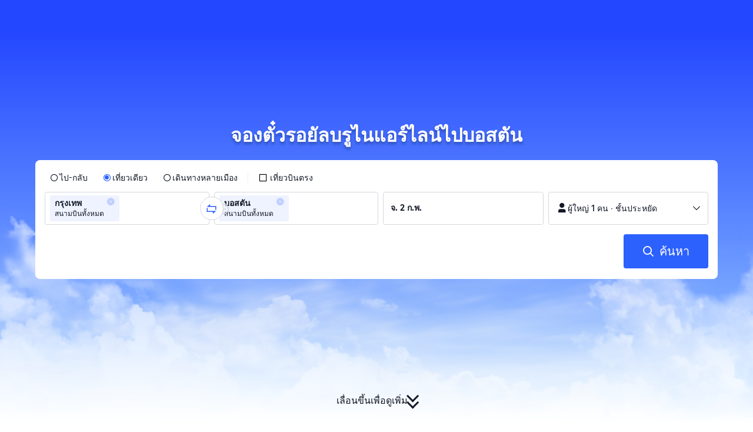

--- FILE ---
content_type: text/html; charset=utf-8
request_url: https://th.trip.com/flights/airline-bi/royal-brunei-airlines-flight-to-bos/
body_size: 24588
content:
<!DOCTYPE html><html lang="th-TH" data-idc="SGP-ALI" dir="ltr"><head><meta charset="utf-8"><meta content="width=device-width,initial-scale=1,maximum-scale=5,user-scalable=yes" name="viewport"><link rel="stylesheet" href="https://aw-s.tripcdn.com/modules/ibu/online-assets/font.ddfdb9c8916dd1ec37cbf52f9391aca5.css"><script>let scriptArrs=[],handleI18nStatus=()=>{var i,n,_;window.i18nReady=!0, false||(i=!!window.i18n_100009239+` ${!!window.i18n_6002} ${!!window.i18n_330153} ${!!window.i18n_330151} ${!!window.i18n_33000010} ${!!window.i18n_3302512} ${!!window.i18n_3302510} ${!!window.i18n_330143} ${!!window.i18n_6001} ${!!window.i18n_33000006} `,n={modules:{i18n_100009239:!!window.i18n_100009239,i18n_6002:!!window.i18n_6002,i18n_330153:!!window.i18n_330153,i18n_330151:!!window.i18n_330151,i18n_33000010:!!window.i18n_33000010,i18n_3302512:!!window.i18n_3302512,i18n_3302510:!!window.i18n_3302510,i18n_330143:!!window.i18n_330143,i18n_3302512_1:!!window.__SHARK_ARES_SDK_INTERNAL_RESOURCE__.i18n_3302512,i18n_3302510_1:!!window.__SHARK_ARES_SDK_INTERNAL_RESOURCE__.i18n_3302510,i18n_330143_1:!!window.__SHARK_ARES_SDK_INTERNAL_RESOURCE__.i18n_330143,i18n_6001:!!window.i18n_6001,i18n_33000006:!!window.i18n_33000006}},window.UBT_API.push({type:"send",data:{type:"dev_trace",key:"seo_a2b_lowprice_track",data:{diagnostic:n,searchformHasCb:i,link:"https://aw-s.tripcdn.com/ares/api/cc?f=locale%2Fv3%2F100009239%2Fth-TH.js%2C%2Flocale%2Fv3%2F6002%2Fth-TH.js%2C%2Flocale%2Fv3%2F330153%2Fth-TH.js%2C%2Flocale%2Fv3%2F330151%2Fth-TH.js%2C%2Flocale%2Fv3%2F33000010%2Fth-TH.js%2C%2Flocale%2Fv3%2F3302512%2Fth-TH.js%2C%2Flocale%2Fv3%2F3302510%2Fth-TH.js%2C%2Flocale%2Fv3%2F330143%2Fth-TH-301.js%2C%2Flocale%2Fv3%2F6001%2Fth-TH.js%2C%2Flocale%2Fv3%2F33000006%2Fth-TH.js&#38;etagc=d87071cc5314fdef51c4ca3fbaf66418"}}}));for(_ of scriptArrs)_()},functionHandleCb=i=>{window.i18nReady?i():scriptArrs.push(i)}</script><script onload="handleI18nStatus()" src="https://aw-s.tripcdn.com/ares/api/cc?f=locale%2Fv3%2F100009239%2Fth-TH.js%2C%2Flocale%2Fv3%2F6002%2Fth-TH.js%2C%2Flocale%2Fv3%2F330153%2Fth-TH.js%2C%2Flocale%2Fv3%2F330151%2Fth-TH.js%2C%2Flocale%2Fv3%2F33000010%2Fth-TH.js%2C%2Flocale%2Fv3%2F3302512%2Fth-TH.js%2C%2Flocale%2Fv3%2F3302510%2Fth-TH.js%2C%2Flocale%2Fv3%2F330143%2Fth-TH-301.js%2C%2Flocale%2Fv3%2F6001%2Fth-TH.js%2C%2Flocale%2Fv3%2F33000006%2Fth-TH.js&#38;etagc=d87071cc5314fdef51c4ca3fbaf66418" async></script>  
<title>จองตั๋วรอยัลบรูไนแอร์ไลน์ไปบอสตัน | Trip.com</title>
<meta property="og:title" content="จองตั๋วรอยัลบรูไนแอร์ไลน์ไปบอสตัน | Trip.com" />


<meta name="description" content="จองตั๋วเครื่องบินราคาถูกกับรอยัลบรูไนแอร์ไลน์ (BI) ไปยัง บอสตัน (BOS) เปรียบเทียบราคาตั๋วและหาราคาที่เหมาะสมสำหรับทริปของคุณ" />
<meta property="og:description" content="จองตั๋วเครื่องบินราคาถูกกับรอยัลบรูไนแอร์ไลน์ (BI) ไปยัง บอสตัน (BOS) เปรียบเทียบราคาตั๋วและหาราคาที่เหมาะสมสำหรับทริปของคุณ" />


<meta name="keywords" content="รอยัลบรูไนแอร์ไลน์ เที่ยวบินขาออกไปยัง บอสตัน, รอยัลบรูไนแอร์ไลน์ เที่ยวบิน, รอยัลบรูไนแอร์ไลน์ เที่ยวบินราคาถูก" />


<meta property="og:url" content="https://th.trip.com/flights/airline-bi/royal-brunei-airlines-flight-to-bos/" />
<link rel="canonical" href="https://th.trip.com/flights/airline-bi/royal-brunei-airlines-flight-to-bos/" />


<meta property="og:image" content="https://ak-d.tripcdn.com/images/0wj5g120009ejuie7251F.webp" />
<link rel="SHORTCUT ICON" href="https://www.trip.com/trip.ico" type="image/x-icon" />
<link rel="ICON" href="https://www.trip.com/trip.ico" />



<link rel="alternate" href="https://www.trip.com/flights/airline-bi/royal-brunei-airlines-flight-to-bos/" hrefLang="x-default" />

<link rel="alternate" href="https://uk.trip.com/flights/airline-bi/royal-brunei-airlines-flight-to-bos/" hrefLang="en-GB" />

<link rel="alternate" href="https://hk.trip.com/flights/airline-bi/royal-brunei-airlines-flight-to-bos/" hrefLang="zh-Hant-HK" />

<link rel="alternate" href="https://kr.trip.com/flights/airline-bi/royal-brunei-airlines-flight-to-bos/" hrefLang="ko" />

<link rel="alternate" href="https://jp.trip.com/flights/airline-bi/royal-brunei-airlines-flight-to-bos/" hrefLang="ja" />

<link rel="alternate" href="https://sg.trip.com/flights/airline-bi/royal-brunei-airlines-flight-to-bos/" hrefLang="en-SG" />

<link rel="alternate" href="https://au.trip.com/flights/airline-bi/royal-brunei-airlines-flight-to-bos/" hrefLang="en-AU" />

<link rel="alternate" href="https://de.trip.com/flights/airline-bi/royal-brunei-airlines-flight-to-bos/" hrefLang="de" />

<link rel="alternate" href="https://fr.trip.com/flights/airline-bi/royal-brunei-airlines-flight-to-bos/" hrefLang="fr" />

<link rel="alternate" href="https://es.trip.com/flights/airline-bi/royal-brunei-airlines-flight-to-bos/" hrefLang="es" />

<link rel="alternate" href="https://it.trip.com/flights/airline-bi/royal-brunei-airlines-flight-to-bos/" hrefLang="it" />

<link rel="alternate" href="https://ru.trip.com/flights/airline-bi/royal-brunei-airlines-flight-to-bos/" hrefLang="ru" />

<link rel="alternate" href="https://th.trip.com/flights/airline-bi/royal-brunei-airlines-flight-to-bos/" hrefLang="th" />

<link rel="alternate" href="https://id.trip.com/flights/airline-bi/royal-brunei-airlines-flight-to-bos/" hrefLang="id" />

<link rel="alternate" href="https://my.trip.com/flights/airline-bi/royal-brunei-airlines-flight-to-bos/" hrefLang="ms" />

<link rel="alternate" href="https://vn.trip.com/flights/airline-bi/royal-brunei-airlines-flight-to-bos/" hrefLang="vi" />

<link rel="alternate" href="https://nl.trip.com/flights/airline-bi/royal-brunei-airlines-flight-to-bos/" hrefLang="nl" />

<link rel="alternate" href="https://pl.trip.com/flights/airline-bi/royal-brunei-airlines-flight-to-bos/" hrefLang="pl" />

<link rel="alternate" href="https://gr.trip.com/flights/airline-bi/royal-brunei-airlines-flight-to-bos/" hrefLang="el" />

<link rel="alternate" href="https://tr.trip.com/flights/airline-bi/royal-brunei-airlines-flight-to-bos/" hrefLang="tr" />

<link rel="alternate" href="https://br.trip.com/flights/airline-bi/royal-brunei-airlines-flight-to-bos/" hrefLang="pt-BR" />

<link rel="alternate" href="https://tw.trip.com/flights/airline-bi/royal-brunei-airlines-flight-to-bos/" hrefLang="zh-Hant-TW" />

<link rel="alternate" href="https://nz.trip.com/flights/airline-bi/royal-brunei-airlines-flight-to-bos/" hrefLang="en-NZ" />

<link rel="alternate" href="https://ca.trip.com/flights/airline-bi/royal-brunei-airlines-flight-to-bos/" hrefLang="en-CA" />

<link rel="alternate" href="https://us.trip.com/flights/airline-bi/royal-brunei-airlines-flight-to-bos/" hrefLang="en-US" />

<link rel="alternate" href="https://pt.trip.com/flights/airline-bi/royal-brunei-airlines-flight-to-bos/" hrefLang="pt" />

<link rel="alternate" href="https://in.trip.com/flights/airline-bi/royal-brunei-airlines-flight-to-bos/" hrefLang="en-IN" />

<link rel="alternate" href="https://pk.trip.com/flights/airline-bi/royal-brunei-airlines-flight-to-bos/" hrefLang="en-PK" />

<link rel="alternate" href="https://ae.trip.com/flights/airline-bi/royal-brunei-airlines-flight-to-bos/" hrefLang="en-AE" />

<link rel="alternate" href="https://ph.trip.com/flights/airline-bi/royal-brunei-airlines-flight-to-bos/" hrefLang="en-PH" />

  
<script type="application/ld+json">
  {}
</script>
  <script defer="defer" src="https://static.tripcdn.com/packages/ibu/gtm-loader/~1.0.0/gtm-loader.js"></script><script>window.GTMLoadList||(window.GTMLoadList=[]),window.GTMLoadList.push([{id:"GTM-T2SD",disable:!0},{id:"GTM-W5446B",disable:!0}]),window.dataLayer||(window.dataLayer=[]),window.dataLayer.push({"page_id":"10320673217","page_category":"SEO airline to acity","prd_type":"common","event":"page_view","loginStatus":"guest","gtm.uniqueEventId":7,"locale":"th-TH","language":"th","region":"TH","currentcyCode":"THB","allianceID":"","allianceSid":""})</script><script>window.$_bf={loaded:!0},window.UBT_API=window.UBT_API||[],window.UBT_ITAG=!0,window._flight_ubt_init=1</script><script>var sendMetric=function(e){console.debug("track metric:",e);var t,a,n=e&&e.name;n&&(t=e&&e.attribution||{},a="","LCP"===n?a=t.element:"INP"===n?a=t.interactionTarget:"CLS"===n&&(a=t.largestShiftTarget),window.UBT_API)&&window.UBT_API.push&&(window.UBT_API.push({type:"send",data:{type:"dev_trace",key:"seo_flight_vitals_track",data:{value:{name:e?e.name:void 0,navigationType:e?e.navigationType:void 0,rating:e?e.rating:void 0,element:a},isH5:"false"}}}),window.UBT_API.push({type:"send",data:{type:"metric",key:"o_nfes_perf_"+n,data:{value:e,tag:{isNew:!0}}}}))};function _assign(e){if(null==e)throw new TypeError("Cannot convert undefined or null to object");for(var t=Object(e),a=1;a<arguments.length;a++){var n=arguments[a];if(null!=n)for(var o in n)Object.prototype.hasOwnProperty.call(n,o)&&(t[o]=n[o])}return t}var trackLogString=function(e,t){var a="";try{a="object"==typeof t?JSON.stringify(t):t}catch(e){console.error("track string log error:",e)}console.debug("new trace:",e,a),window.UBT_API.push({type:"send",data:{type:"trace",key:e,data:a}})},trackLog=function(t,a){try{a="string"==typeof a?JSON.parse(a):a}catch(e){console.error("adv track log error:",e)}var e=_assign({},{currency:"THB",locale:"th-TH",site:"TH",category:"airlines_arrival_2b",isH5:"false"},a);if(console.debug("trace:",t,JSON.stringify(e)),void 0===window.UBT_API&&(window.UBT_API=[],window.UBT_ITAG=!0),a&&a.moduleName&&147106===t){let e=147106===t?"click":"unknown";window.updateLastAccessedModule?window.updateLastAccessedModule(a.moduleName,e):window.UBT_API.push({type:"send",data:{type:"dev_trace",key:"seo_ubt_back_info",data:{type:"error"}}})}window.UBT_API.push({type:"send",data:{type:"trace",key:t,data:e}})};window.trackLog=trackLog</script>  <link rel="preload" as="image" href="https://dimg04.tripcdn.com/images/1o12n12000p1tfkii8503.webp" fetchpriority="high">   <link rel="preload" href="https://file.tripcdn.com/files/6/ibu_mkt/1o13e12000hg0zyly8324.css" as="style" onload='this.onload=null,this.rel="stylesheet"'><noscript><link rel="stylesheet" href="https://file.tripcdn.com/files/6/ibu_mkt/1o13e12000hg0zyly8324.css"></noscript>  <link rel="preload" href="https://file.tripcdn.com/files/6/ibu_mkt/1o10112000hg4umb7DD7C.css" as="style" onload='this.onload=null,this.rel="stylesheet"'><noscript><link rel="stylesheet" href="https://file.tripcdn.com/files/6/ibu_mkt/1o10112000hg4umb7DD7C.css"></noscript>  <link rel="preload" href="https://file.tripcdn.com/files/6/ibu_mkt/1o15v12000hg4wurjF300.css" as="style" onload='this.onload=null,this.rel="stylesheet"'><noscript><link rel="stylesheet" href="https://file.tripcdn.com/files/6/ibu_mkt/1o15v12000hg4wurjF300.css"></noscript>   <script defer="defer" src="https://file.tripcdn.com/files/7/ibu_editor/performance-production.min.js" onload='window["@ctrip/ai-performance-name"].init()'></script></head><body>  <input type="hidden" id="page_id" value="10320673217"> <input type="hidden" id="bf_ubt_markting_off" value="true">  <div id="main">   <div module-name="cookieBanner"><script>window.__CORE_SDK__={AppID: 100042421 }</script><script async="" crossorigin="anonymous" src="https://static.tripcdn.com/packages/ares/nfes-libs/*/core.js?v=20251218" type="text/javascript"></script><script src="https://file.tripcdn.com/files/6/ibu_mkt/1o13d12000qlolv3y9A01.js" defer="defer" onload='window["cookie-banner"].renderWebCore({AppID: 100042421 })'></script></div>    <div module-name="header"><style>.mc-hd.mc-hd_theme_transparent{position:absolute;left:0;right:0}.header-container{position:relative;top:0;z-index:99;width:100%!important}.mc-hd.mc-hd_theme_transparent{color:#fff;background-color:transparent}.mc-hd{position:relative;line-height:1.5;padding:0 32px}.mc-hd .mc-hd__inner{position:relative;max-width:1920px}.mc-hd__flex-con{width:100%;height:66px;position:relative}.clear-float{content:"";clear:both}.mc-hd__logo-con{padding:16px 32px 16px 0;float:left}.mc-hd__logo-layout-0 .mc-hd__logo{display:inline-block;width:124px;height:30px;text-indent:-9999px;background-size:contain;margin:2px 0;vertical-align:top}.mc-hd a,.mc-hd a:hover{text-decoration:none}.mc-hd .mc-hd__nav-con .mc-hd__nav{display:flex;white-space:nowrap}.mc-hd .mc-hd__nav-item .mc-hd__nav-lnk{position:relative;font-size:16px;padding:0;line-height:18px;height:18px;display:inline-block;margin-bottom:16px}.mc-hd .mc-hd__nav .mc-hd__nav-item{display:inline-block;float:none;position:relative;padding:0 32px 0 0}</style><link rel="preload" href="https://file.tripcdn.com/files/6/ibu_mkt/1o14d12000lh87fw4003B.css" as="style" onload='this.onload=null,this.rel="stylesheet"'><noscript><link rel="stylesheet" href="https://file.tripcdn.com/files/6/ibu_mkt/1o14d12000lh87fw4003B.css"></noscript><script src="https://file.tripcdn.com/files/6/ibu_mkt/1o11f12000lh887p17FD6.js" defer="defer" onload="window.header.renderHeader(
      {
        showCurrencySelector: true,
        showLanguageSelector: true,
        channel: 'flights',
        theme: 'transparent',
        simple: false,
        pageId: '10320673217',
        accountType: 1,
        locale: 'th-TH',
        site: 'TH',
        onAccountUpdate: ()=>{sessionStorage.setItem('promo_user_logged_in', 'true');location.reload(true);},  },
      document.querySelector('.header-container')
    );"></script><div class="header-container" test-module="header"><div class="mc-hd mc-hd__en-xx mc-hd_theme_transparent mc-hd-single_row"><div class="mc-hd__inner"><div class="mc-hd__flex-con clear-float"><div class="mc-hd__logo-con mc-hd__logo-con-en-XX mc-hd__logo-layout-0"><a class="mc-hd__logo mc-hd__logo-en-xx"></a></div></div></div></div></div><script id="template"></script></div>    <div module-name="searchform"><style>body{background:#fff!important}body,html{height:100%}body{-webkit-text-size-adjust:none}body,dd,dl,form,p{margin:0;padding:0}li,ol,ul{margin:0;list-style:none}button,legend,li,ol,textarea,ul{padding:0}button{cursor:pointer;margin:0;border:none;outline:0;background:0 0}button,img{vertical-align:middle}img{border:0}em,i{font-style:normal;padding:0;margin:0}input{background:0 0;outline:0;border:0}a{text-decoration:none}.title-search-form .page-title-wrap{margin:0 auto 16px;color:#fff;letter-spacing:0;text-align:center}.candidate-url-page-title-wrap-color h1{font-size:40px}.full-screen-v2 .circle-btn{opacity:1;position:absolute;display:flex;align-items:center;flex-direction:row;bottom:0;left:50%;transform:translate3d(-50%,0,0);gap:14px;padding-bottom:24px}.full-screen-v2 .circle-btn .circle{background-size:contain;display:flex;justify-content:center;align-items:center;flex-direction:column}.full-screen-v2 .circle-btn .arrow-down{position:relative;width:12px;height:12px;transform:rotate(45deg);transform-origin:75% 50%;border-right:3px solid #121826;border-bottom:3px solid #121826;display:inline-block}.full-screen-v2 .circle-btn .arrow-down:first-child{position:relative;top:2px}.full-screen-v2 .circle-btn .arrow-down:last-child{position:relative;bottom:2px}.full-screen-v2 .circle-btn .circle-text{color:#121826;font-size:16px;line-height:22px;font-weight:400;position:relative}.full-screen-v2 .circle-btn.white-btn .circle-text{color:#fff}.full-screen-v2 .circle-btn.white-btn .arrow-down{border-right-color:#fff;border-bottom-color:#fff}.full-screen-v2 .bg-radius-wrap{position:absolute;overflow:hidden;width:100%;height:280px}.airlines-title{display:flex;align-items:center;justify-content:center;gap:8px}.airlines-title img{height:32px;width:32px;border-radius:50%;background:#fff}@media screen and (max-width:768px){.full-screen-v2 .bg-radius-wrap{height:140px}}.full-screen-v2 .bg-radius-wrap .bg-radius{position:absolute;transform:translateX(-50%);left:50%;bottom:0;width:400vw;height:400vw;overflow:hidden}.full-screen-v2 .bg-radius-wrap .bg-radius .bg-small-img{position:absolute;transform:translateX(-50%);left:50%;bottom:0;width:100vw;height:280px}@media screen and (max-width:768px){.full-screen-v2 .bg-radius-wrap .bg-radius .bg-small-img{height:140px}}.full-screen-v2 .title-search-form{position:relative;z-index:1}.full-screen-v2 .title-search-form .page-title-wrap-color h1{font-size:32px}.full-screen-v2 .title-search-form .page-title-wrap{display:flex;justify-content:center;align-items:center;margin-bottom:8px;column-gap:4px}.full-screen-v2 .title-search-form .page-title-description{margin-bottom:8px;text-align:center;color:#fff;font-size:14px;letter-spacing:0;line-height:18px;opacity:.8}.full-screen-v2 .title-search-form #searchBox{padding-top:8px}.full-screen-v2.banner-down-height{height:100vh}.full-screen-v2.banner-down-height.extend-height{min-height:100vh;height:100%}.full-screen-v2.candidate-url-banner-down-height{height:70vh}.full-screen-v2.banner-down .bg-radius-wrap{height:100%}.full-screen-v2.banner-down .bg-radius-wrap .bg-radius{border-radius:0;height:100%;width:100%}.full-screen-v2.banner-down .bg-radius-wrap .bg-radius .bg-small-img{height:100%}.full-screen-v2.banner-down .bg-radius-wrap .bg-radius .bg-img-filter{position:absolute;width:100%;height:100%;background:linear-gradient(-180deg,#2346ff 6.52%,#99cfff 100%)}.full-screen-v2.banner-down .title-search-form{left:0;right:0;padding-bottom:50px;top:50%;transform:translateY(-50%);z-index:9}.full-screen-v2.banner-down.extend-height .title-search-form{top:auto;transform:none;padding-top:50px}.bg-banner-wrapper{position:relative}.bg-banner-wrapper .bg-big-img,.bg-banner-wrapper .bg-small-img{background-size:cover;background-position:50%;width:100%;height:100%;background-repeat:no-repeat}.bg-banner-wrapper .bg-small-img .bg-bottom-filter{position:absolute;width:100%;height:200px;bottom:0;background:linear-gradient(-180deg,rgba(255,255,255,0) 0,#fff 100%)}.bg-banner-wrapper .bg-small-img.has-district-img .bg-bottom-filter{opacity:0}.bg-banner-wrapper .bg-small-img .bg-fullscreen-filter{position:absolute;width:100%;bottom:0;height:100%;background:linear-gradient(-180deg,rgba(0,40,160,.9) 0,rgba(0,19,74,.4) 100%)}.bg-banner-wrapper .bg-small-img .bg-big-img{background-size:100%;background-position:center bottom;position:relative;width:100%;height:100%;background-repeat:no-repeat}.bg-banner-wrapper .bg-small-img.has-district-img .bg-big-img{filter:blur(3px);transform:scale(1.05)}.page-title-wrap{margin:0 auto 16px;letter-spacing:0;text-align:center}.page-title-wrap-color h2,.page-title-wrap-color h3,.page-title-wrap-color h4,.page-title-wrap-color h5,.page-title-wrape-color h1{font-size:40px;line-height:68px}@media screen and (max-width:768px){.page-title-wrap-color h1,.page-title-wrap-color h2,.page-title-wrap-color h3,.page-title-wrap-color h4,.page-title-wrap-color h5{font-size:24px;line-height:30px}}@media (max-width:320px){.page-title-wrap-color h1,.page-title-wrap-color h2,.page-title-wrap-color h3,.page-title-wrap-color h4,.page-title-wrap-color h5{font-size:18px}}.page-title-wrap-color h1 span,.page-title-wrap-color h2 span,.page-title-wrap-color h3 span,.page-title-wrap-color h4 span,.page-title-wrap-color h5 span{display:block}.page-title-wrap.no-bg{color:#0f294d}.page-title-wrap:not(.no-bg){text-shadow:0 4px 4px rgba(15,41,77,.4)}.nh_sf-container{padding:10px 16px 16px;border-radius:8px;background-color:#fff}.nh_sf-container .breath{animation:breath .8s infinite alternate}@keyframes breath{0%{opacity:1}to{opacity:.3}}.nh_sf-container .top-pl-wrap{display:flex;justify-content:space-between;align-items:center;height:32px;margin:6px 0 8px}.nh_sf-container .top-pl-wrap .left-pl{width:360px;height:18px;border-radius:2px;background:#f0f2f5}.nh_sf-container .top-pl-wrap .right-pl{width:115px;height:18px;border-radius:2px;background:#f0f2f5}.nh_sf-container .bottom-pl-wrap{display:flex;align-items:center;height:56px}.nh_sf-container .bottom-pl-wrap .box-wrap{display:flex;flex:1 1 auto}.nh_sf-container .bottom-pl-wrap .box-wrap .city-wrap{position:relative;display:flex;flex:1 1 50%;justify-content:space-between;align-items:center;height:56px}.nh_sf-container .bottom-pl-wrap .box-wrap .city-wrap .city-item-wrap{display:flex;flex:1 1;align-items:center;box-sizing:border-box;height:56px;padding-left:16px;border:1px solid #dadfe6;border-radius:4px}.nh_sf-container .bottom-pl-wrap .box-wrap .city-wrap .city-item-wrap:first-of-type{margin-right:4px}.nh_sf-container .bottom-pl-wrap .box-wrap .city-wrap .city-item-wrap:last-of-type{margin-left:4px}.nh_sf-container .bottom-pl-wrap .box-wrap .city-wrap .city-item-wrap .city-pl{width:88px;height:18px;border-radius:2px;background:#f0f2f5}.nh_sf-container .bottom-pl-wrap .box-wrap .city-wrap .switch-wrap{position:absolute;top:42%;left:calc(50% - 2px);min-width:28px;border:4px solid #fff;border-radius:50%;margin-left:2px;background:#fff;transform:translate(-50%,-50%);z-index:2}.nh_sf-container .bottom-pl-wrap .box-wrap .city-wrap .switch-wrap .switch-pl{width:28px;height:28px;border-radius:50%;background-color:#f0f2f5}.nh_sf-container .bottom-pl-wrap .box-wrap .date-wrap{display:flex;flex:1 1 25%;align-items:center;box-sizing:border-box;border:1px solid #dadfe6;border-radius:4px;margin-left:8px;background:#fff}.nh_sf-container .bottom-pl-wrap .box-wrap .date-wrap .date-item-wrap{position:relative;display:flex;flex:1 1;align-items:center;box-sizing:border-box;padding-left:16px}.nh_sf-container .bottom-pl-wrap .box-wrap .date-wrap .date-item-wrap:last-of-type{margin-left:24px}.nh_sf-container .bottom-pl-wrap .box-wrap .date-wrap .date-item-wrap .date-pl{width:88px;height:18px;border-radius:2px 2px 2px 2px;background:#f0f2f5}.nh_sf-container .bottom-pl-wrap .box-wrap .date-wrap .date-item-wrap .line-pl{position:absolute;top:50%;left:-12px;width:24px;height:1px;background:#8592a6;transform:translateX(-50%)}.nh_sf-container .bottom-pl-wrap .box-wrap .psg-wrap{display:flex;flex:1 1 25%;align-items:center;box-sizing:border-box;border:1px solid #dadfe6;border-radius:4px;margin-left:8px;background:#fff}.nh_sf-container .bottom-pl-wrap .box-wrap .psg-wrap .psg-item-wrap{position:relative;display:flex;flex:1 1;align-items:center;box-sizing:border-box;padding-left:16px}.nh_sf-container .bottom-pl-wrap .box-wrap .psg-wrap .psg-item-wrap .psg-pl{width:148px;height:18px;border-radius:2px 2px 2px 2px;background:#f0f2f5}.nh_sf-container .btn-wrap{display:flex;justify-content:flex-end;align-items:center;width:100%;height:58px;margin-top:16px;background-color:#fff}.nh_sf-container .btn-wrap .btn-1{display:flex;justify-content:center;align-items:center;width:154px;height:58px;border-radius:4px;margin-left:8px;background-color:#3264ff}.nh_sf-container .btn-wrap .btn-1 .text{width:70px;height:20px;border-radius:3px;background-color:hsla(0,0%,100%,.3)}@media screen and (min-width:1024.1px){.l-1160{max-width:1224px;margin-left:auto;margin-right:auto;padding-left:32px;padding-right:32px;box-sizing:border-box}}@media screen and (min-width:768px) and (max-width:1024px){.l-1160{margin-left:0;margin-right:0;padding-left:24px;padding-right:24px}}@media screen and (max-width:767.9px){.l-1160{margin-left:0;margin-right:0;padding-left:12px;padding-right:12px}}.info-icon{display:inline-flex;position:relative;cursor:pointer;align-items:center;vertical-align:middle}.info-icon-box{display:flex}.page-title-wrap-color .dynamic-content-inline{display:inline-flex;vertical-align:middle}.info-icon-svg-searchbox{fill:#fff}.tooltip-content{display:none;position:absolute;z-index:10;width:300px;background-color:#1e2a39;color:#fff;text-align:left;border-radius:6px;padding:15px;font-size:14px;line-height:1.5;top:100%;left:50%;transform:translateX(-50%);margin-top:10px;box-shadow:0 5px 15px rgba(0,0,0,.3)}.tooltip-content::after{content:"";position:absolute;bottom:100%;left:50%;margin-left:-8px;border-width:8px;border-style:solid;border-color:transparent transparent #1e2a39 transparent}.info-icon:hover .tooltip-content{display:block}.module-input-shadow.f-16.f-bold{visibility:hidden;position:absolute;width:auto;height:auto;white-space:nowrap;font-weight:700;font-size:16px!important}.color-white{color:#fff}</style><link rel="preload" href="https://file.tripcdn.com/files/7/ibu_mkt/common_4ac9cb69.css" as="style" onload='this.onload=null,this.rel="stylesheet"'><script src="https://file.tripcdn.com/files/7/ibu_mkt/common_4ac9cb.js" defer="defer" crossorigin="anonymous"></script><script src="https://file.tripcdn.com/files/7/ibu_mkt/vendor_1cd9a1.js" defer="defer" crossorigin="anonymous"></script><script src="https://file.tripcdn.com/files/6/ibu_mkt/1o12g12000pirk16fAD05.js" defer="defer" crossorigin="anonymous" onload="functionHandleCb?functionHandleCb(searchFormReadyCb):searchFormReadyCb()"></script><script>function searchFormReadyCb(){var e=!!window.i18n_330143+`, ${window.i18nReady}, `+!!window.__SHARK_ARES_SDK_INTERNAL_RESOURCE__.i18n_330143;window.UBT_API.push({type:"send",data:{type:"dev_trace",key:"seo_a2b_lowprice_track",data:{searchformHasCb:e}}}),window["searchform-lazy"].renderSearchform({i18n:window.i18n_330143,locale:"th-TH",isSticky:!0,...{"from":"seo","searchInfo":{"flightType":"OW","isIgnoreODCheck":true,"passengers":{"AdultCount":1,"ChildCount":0,"BabyCount":0},"segmentList":[{"departureDate":{"defaultDate":["2026-02-02","2026-02-02"]},"returnDate":{"defaultDate":["2026-02-05","2026-02-05"]},"departureCity":[{"cityName":"กรุงเทพ","eName":"bangkok","cityCode":"BKK","isDomestic":false,"airportCode":"","airportName":""}],"arrivalCity":[{"cityName":"บอสตัน","eName":"boston","cityCode":"BOS","isDomestic":0,"airportCode":"","airportName":""}]}]},"locale":"th-TH","extraUrl":"&airline=BI&sort=recommended"}},document.querySelector(".searchform-container"))}</script><div class="flightseo-searchform-isfull" test-module="cta"><div class="bg-banner-wrapper full-screen-v2 banner-down banner-down-height"><div class="bg-radius-wrap"><div class="bg-radius"><div class="bg-img-filter ppc-cabin-bg-img-filter"></div><div class="bg-small-img">  <div class="bg-big-img" style="background-image:url(https://dimg04.tripcdn.com/images/1o16812000m580zuo039E.webp)"></div>  <div class="bg-bottom-filter"></div></div></div></div><div class="title-search-form l-1160 m-b-8"><div class="page-title-wrap page-title-wrap-color"> <h1>จองตั๋วรอยัลบรูไนแอร์ไลน์ไปบอสตัน</h1>  </div>  <div class="searchform-container"><div style="height:200px"><div class="nh_sf-container"><div class="top-pl-wrap"><div class="left-pl breath"></div><div class="right-pl breath"></div></div><div class="bottom-pl-wrap"><div class="box-wrap"><div class="city-wrap"><div class="city-item-wrap"><div class="city-pl breath"></div></div><div class="switch-wrap"><div class="switch-pl breath"></div></div><div class="city-item-wrap"><div class="city-pl breath"></div></div></div><div class="date-wrap"><div class="date-item-wrap"><div class="date-pl breath"></div></div><div class="date-item-wrap"><div class="line-pl breath"></div><div class="date-pl breath"></div></div></div><div class="psg-wrap"><div class="psg-item-wrap"><div class="psg-pl breath"></div></div></div></div></div><div class="btn-wrap"><div class="btn-1"><div class="text breath"></div></div></div></div></div></div>   <div class="searchform-online-banner-container"></div></div>  <div test-item="arrow-btn" class="circle-btn"><div class="circle-text">เลื่อนขึ้นเพื่อดูเพิ่ม</div><div class="circle"><div class="arrow-down"></div><div class="arrow-down"></div></div></div>  </div></div><script id="template">try{(()=>{let i=document.querySelector(".title-search-form"),l=document.querySelector("div.bg-big-img"),s=document.querySelector(".circle-btn"),r=document.querySelector(".bg-banner-wrapper.full-screen-v2"),a=(document.querySelector(".bg-radius"),document.querySelector(".bg-bottom-filter"));if(l,i&&r){let n=0,o=(t(),window.addEventListener("resize",t),0),e=new ResizeObserver(e=>{for(var t of e){t=t.contentRect.height;if(0===o)return void(o=t);t!==o&&(r=o-t,n+=r/2,o=t,c())}var r});function t(){var e=r.getBoundingClientRect(),t=i.getBoundingClientRect();n=e.bottom-t.bottom}function c(){var e=window.pageYOffset||document.documentElement.scrollTop,t=1-e/window.innerHeight,t=Math.max(t,0),t=(l&&(l.style.opacity=t),n),t=Math.max(1-e/t,0),t=(s.style.opacity=t,n),t=Math.min(e/t,1),t=(a.style.opacity=t,n),r=(Math.min(e,t),document.querySelector(".m-flight-poi-wrapper"));let o="";r&&!(o=r.getAttribute("poi-init"))&&(o=i.style.position,r.setAttribute("poi-init",o)),t<e?"relative"!==i.style.position&&(i.style.position="relative",i.style.transform=`translate3d(0, calc(-50% + ${t}px), 0)`,r)&&o&&(r.style.position="absolute","fixed"!==o?r.style.transform="translateY(0px)":r.style.transform=`translateY(${t}px)`):e<t&&("fixed"!==i.style.position&&(i.style.position="fixed",i.style.transform="translate3d(0, -50%, 0)"),r)&&o&&((r.style.position="fixed")!==o?r.style.transform=`translateY(-${t}px)`:r.style.transform="translateY(0px)")} true||(window.addEventListener("scroll",((e,t)=>{let r=null;return function(){clearTimeout(r),r=setTimeout(e,t)}})(c,10)),window.addEventListener("load",()=>{c(),e.observe(i)}))}})()}catch(e){window.UBT_API.push({type:"send",data:{type:"dev_trace",key:"o_flight_js_error",data:{type:"error",moduleName:"searchform",error:e.message,stack:e.stack}}}),console.error("[Template Script Error]",{moduleName:"searchform",error:e.message,stack:e.stack})}</script></div>    <div module-name="crumb"><style>.c-crumb-wrap{position:relative;max-width:1160px;margin-left:auto;margin-right:auto;height:14px;margin-top:20px;margin-bottom:20px}.c-crumb-wrap .c-crumb{position:absolute;font-size:12px;display:flex;box-sizing:border-box;align-items:center}.c-crumb-wrap .c-crumb.is-rtl{flex-direction:row-reverse}@media screen and (max-width:768px){.c-crumb-wrap .c-crumb{padding-left:16px;padding-right:16px;overflow:auto}.c-crumb-wrap .c-crumb:after{content:"11";color:transparent;display:inline-block;width:16px;height:1px}}@media screen and (min-width:768px){.c-crumb-wrap .c-crumb{flex-wrap:wrap}}.c-crumb-wrap .c-crumb::-webkit-scrollbar{display:none}.c-crumb-wrap .c-crumb a{color:#2681ff}.c-crumb-wrap .c-crumb a:hover{text-decoration:underline}.c-crumb-wrap .c-crumb__splitter{margin:0 5px}.c-crumb-wrap .c-crumb__item{color:#234;display:inline-block;cursor:pointer;position:relative;flex-shrink:0}.c-crumb-wrap .c-crumb__item .no-link{cursor:auto}.c-crumb-wrap .c-crumb__extend-wrap{position:absolute;display:none;padding-top:6px;box-shadow:0 5px 8px 0 rgba(0,41,99,.2);background-color:#fff;overflow:auto;right:0}.c-crumb-wrap .c-crumb__extend-wrap a:hover{text-decoration:none}.c-crumb-wrap .c-crumb__item:hover .c-crumb__extend-wrap{display:block;z-index:1}.c-crumb-wrap .c-crumb__extend-wrap:hover{display:block}.c-crumb-wrap .c-crumb__extend{box-shadow:0 8px 20px 0 rgba(0,41,99,.2);background-color:#fff}.c-crumb-wrap .c-crumb__extend .c-crumb__extend-item{padding:10px;cursor:pointer;display:block;white-space:nowrap;color:#234}.c-crumb-wrap .c-crumb__extend-item:hover{display:block;background-color:#3264ff;color:#fff;text-decoration:none}.c-crumb-wrap .c-crumb__item .icon-arrow{width:16px;height:16px;display:inline-block;position:relative;vertical-align:middle;margin-left:5px}.c-crumb-wrap .c-crumb__item .icon-arrow:before{content:"";position:absolute;border-color:#234 transparent transparent;border-style:solid;border-width:4.8px 4.25px 0;transition:all .2s ease;top:5px}.c-crumb-wrap .c-crumb__item.has-link .icon-arrow:before{border-top-color:#2681ff}.c-crumb-wrap .c-crumb__item:hover .icon-arrow:before{transform-origin:center;transform:rotate(180deg)}@media screen and (max-width:768px){.reactcomp-crumb-hot{padding-left:0!important}}.reactcomp-crumb-hot .c-crumb{width:100%}@media screen and (max-width:768px){.reactcomp-crumb-hot .c-crumb{padding-left:12px;margin-bottom:-30px;padding-bottom:45px}}.c-crumb-wrap .c-crumb a{color:#3264ff}.page-title-crumb-wrap .c-crumb-wrap .c-crumb .c-crumb__extend-wrap a{color:#234}.page-title-crumb-wrap .c-crumb-wrap .c-crumb .c-crumb__extend-wrap a:hover{color:#fff}.page-title-crumb-wrap .c-crumb-wrap .c-crumb__extend-wrap{padding-top:0}</style><div class="l-1160 reactcomp-crumb-hot " style="display:block" test-module="crumb"><div class="c-crumb-wrap"><div class="c-crumb" itemscope="" test-card="crumb" itemtype="https://schema.org/BreadcrumbList">  <div class="c-crumb__item has-link" itemprop="itemListElement" itemscope="" itemtype="https://schema.org/ListItem" test-item="crumb_1">  <a href="https://th.trip.com/" itemprop="item"><span itemprop="name">Trip.com</span></a>  <meta itemprop="position" content="0">  </div>  <span class="c-crumb__splitter">&gt;</span>   <div class="c-crumb__item has-link" itemprop="itemListElement" itemscope="" itemtype="https://schema.org/ListItem" test-item="crumb_2">  <a href="https://th.trip.com/flights/" itemprop="item"><span itemprop="name">เที่ยวบิน</span></a>  <meta itemprop="position" content="1">  </div>  <span class="c-crumb__splitter">&gt;</span>   <div class="c-crumb__item has-link" itemprop="itemListElement" itemscope="" itemtype="https://schema.org/ListItem" test-item="crumb_3">  <a href="https://th.trip.com/flights/cheap-flights-to-united-states-66/" itemprop="item"><span itemprop="name">ตั๋วเครื่องบินไปสหรัฐอเมริกา</span></a>  <meta itemprop="position" content="2">  </div>  <span class="c-crumb__splitter">&gt;</span>   <div class="c-crumb__item has-link" itemprop="itemListElement" itemscope="" itemtype="https://schema.org/ListItem" test-item="crumb_4">  <a href="https://th.trip.com/flights/airline-bi/royal-brunei-airlines/" itemprop="item"><span itemprop="name">รอยัลบรูไนแอร์ไลน์</span></a>  <meta itemprop="position" content="3">  </div>  <span class="c-crumb__splitter">&gt;</span>   <div class="c-crumb__item" itemprop="itemListElement" itemscope="" itemtype="https://schema.org/ListItem" test-item="crumb_5">  <span itemprop="name" class="no-link">ตารางเที่ยวบินรอยัลบรูไนแอร์ไลน์ ไปยัง บอสตัน (BOS)</span>  <meta itemprop="position" content="4">  <i class="icon-arrow"></i><div class="c-crumb__extend-wrap"><div class="c-crumb__extend">  <a key="0 " class="c-crumb__extend-item" href="https://th.trip.com/hotels/boston-hotels-list-26848/ "> โรงแรมในบอสตัน </a>  </div></div>  </div>   </div></div></div><script id="template"></script></div>    <div module-name="flightsCard"><style>.flightcard-title-logo{text-align:start}.flightcard-title-logo .flightcard-title{display:inline}.flights-card-icon{display:inline-flex;position:relative;cursor:pointer;align-items:center}.flightcard-wrapper{text-align:center;font-size:12px;padding-top:27px;margin:0 auto 10px}.flights-card-icon:hover .tooltip-content{display:block}.flightcard-title-container{position:relative}.dynamic-content-inline{display:inline-flex}.flightcard-title-container .dynamic-content-inline{vertical-align:baseline}.info-icon-svg{fill:#5a6872}.tooltip-content{display:none;position:absolute;z-index:10;min-width:200px;max-width:400px;width:max-content;background-color:#1e2a39;color:#fff;text-align:left;border-radius:6px;padding:15px;font-size:14px;line-height:1.5;top:100%;left:50%;transform:translateX(-50%);margin-top:10px;box-shadow:0 5px 15px rgba(0,0,0,.3);word-wrap:break-word;word-break:break-word;white-space:pre-line}.tooltip-content::after{content:"";position:absolute;bottom:100%;left:50%;margin-left:-8px;border-width:8px;border-style:solid;border-color:transparent transparent #1e2a39 transparent}.flightcard-title-logo{align-items:center}.title-airline-logo{width:45px;height:45px;object-fit:contain;flex-shrink:0;margin-bottom:28px}.flightcard-tab-wrap{width:100%;display:flex;content-visibility:auto;font-size:14px;padding:3px;background:#fff;box-sizing:border-box;border-radius:6px}.flightcard-tab-wrap .flightcard-tab-list{width:100%;justify-content:space-between;display:flex;align-items:center}@media screen and (max-width:835px){.flightcard-tab-wrap .flightcard-tab-list{overflow:auto}.flightcard-tab-wrap .flightcard-tab-list::-webkit-scrollbar{display:none}}@media screen and (min-width:835px){.flightcard-tab-wrap .flightcard-tab-list{flex-wrap:wrap}}.flightcard-tab-wrap .flightcard-tab-list li{width:50%}.flightcard-tab-wrap .flightcard-tab-list .flightcard-tab{color:#0f294d;background:#fff;border-radius:6px;padding:8px 16px;margin:0}.flightcard-tab-wrap .flightcard-tab-list .flightcard-tab.active{color:#fff;background:#3264ff;border:1px solid #3264ff;font-weight:700}.flightcard-tab-wrap .flightcard-tab-list .flightcard-tab.active:hover{color:#fff;cursor:pointer}.flightcard-tab-wrap .flightcard-tab-list .flightcard-tab:hover{color:#3264ff;cursor:pointer}.cus-boot{display:flex;flex-wrap:wrap;column-gap:16px}@media screen and (min-width:617px){.h5-install-after-rt{display:none}.h5-install-after-ow{display:none}}.flightcard_list{font-size:12px;margin:0 auto;padding-top:6px}.flightcard-wrapper .flightcard-title{text-align:left;padding-top:12px;padding-bottom:0;margin-bottom:0}.flightcard-wrapper .flightcard-description{color:#455873;font-size:14px;letter-spacing:0;line-height:18px;text-align:start;margin:16px 0}.not_A2B_wrapper .background-img-wrap-wrap{background-color:transparent;border-radius:initial;box-shadow:none;margin-bottom:0!important}.not_A2B_wrapper .background-img-wrap-wrap .layer1 .description,.not_A2B_wrapper .background-img-wrap-wrap .layer1 .title{display:none}.not_A2B_wrapper .background-img-wrap-wrap .background-img-wrap-box .tips{padding-top:0}.not_A2B_wrapper .background-img-wrap-wrap .bg-img-wrap{display:none}.background-img-wrap-wrap,.border-radius-style{border-radius:8px;box-shadow:0 8px 16px 0 rgba(15,41,77,.1)}.background-img-wrap-wrap{position:relative;overflow:hidden;background-color:#3264ff}.background-img-wrap-wrap .background-img-wrap-box{position:relative;padding-left:4px;padding-right:4px}.background-img-wrap-wrap .title{color:#fff;font-size:20px;font-weight:500;letter-spacing:0;line-height:24px;text-align:start;padding:11px 12px 12px;margin-bottom:0}.background-img-wrap-wrap .bg-img-wrap{position:absolute;width:100%}.background-img-wrap-wrap .bg-img-wrap:after{content:"";display:block;position:absolute;width:100%;height:100%;background:linear-gradient(0deg,#3264ff,rgba(50,100,255,.8) 120px,rgba(50,100,255,.8));top:0;left:0}.background-img-wrap-wrap .bg-img{width:100%}.background-img-wrap-wrap .layer1{position:relative;top:0;width:100%;overflow:hidden}.background-img-wrap-wrap .description,.background-img-wrap-wrap .tips{font-size:13px;letter-spacing:0;line-height:18px;padding:8px 8px 12px}.reactcomp-flightscard-hot{top:0;width:100%;position:relative;background:rgba(50,100,255,.05);background-image:url(https://ak-d.tripcdn.com/images/0wj1p120009zjvqqtDDE4_D_768_432_R5.png);background-repeat:no-repeat;background-size:cover;box-sizing:border-box!important}@media screen and (min-width:768px) and (max-width:1208px){.reactcomp-flightscard-hot{padding:15px 24px 0}}@media screen and (max-width:616px){.A2B_container{padding:0!important}.A2B_container .flightcard-title{color:#fff}}.flightcard_list{display:none}.flightcard_list.active-list{display:block}.overlay-text{opacity:0;position:fixed;min-width:150px;font-size:16px;background:#fff;box-shadow:0 4px 8px 0 rgba(69,88,115,.12);padding:10px;text-align:center;z-index:9999}@media screen and (max-width:768px){.flights-card-icon{position:static}.flightcard-title-logo{position:relative}}.info-icon-svg{height:18px;width:18px}@media screen and (max-width:768px){.info-icon-svg{height:15px;width:15px}}.flightcard-wrapper .tips{text-align:right;padding-top:2px;color:#8592a6}</style><div class="m-b-48-24 reactcomp-flightscard-hot" test-module="flights-card"><div class="flightcard-wrapper m-64-48 not_A2B_wrapper l-1160"><div class="background-img-wrap-wrap m-64-48"><div class="bg-img-wrap"><div class="lazyload-wrapper"><div class="lazyload-placeholder" style="height:160px"></div></div></div><div class="layer1"><div class="background-img-wrap-box"><div class="flightcard-title-logo" style="display:flex;align-items:center">  <img src="https://ak-d.tripcdn.com/images/0wj1j120009z9wrc7334A.png" alt="Normal Airline" class="title-airline-logo">  <div class="flightcard-title-container"><h2 class="flightcard-title" test-item="flightcard_title"> ตั๋วรอยัลบรูไนแอร์ไลน์ไปบอสตัน </h2>  </div></div>  <div class="flightcard-tab-wrap" style="justify-content:center"><ul class="flightcard-tab-list" id="fligth-card" role="tablist"><li><div class="flightcard-tab " onclick='handleClickTab("OW",0)' test-tab="RT" test-item="flightcard_tab_rt" role="tab" aria-controls="list-"> ไป-กลับ </div></li><li><div class="flightcard-tab active" onclick='handleClickTab("RT",1)' test-tab="OW" test-item="flightcard_tab_ow" role="tab" aria-controls="list-"> เที่ยวเดียว </div></li></ul></div><div><ul class="flightcard-group"><li class="flightcard-group-item">  <ul class="flightcard_list list-0"><ul class="cus-boot cus-boot-column-lg-2 cus-boot-column-md-2 cus-boot-column-sm-1 cus-boot-column-xs-1">  <style>.info-icon:hover .tooltip-content{display:block}.info-icon-box-flightsCard{display:flex;margin-bottom:8px;margin-left:4px;position:relative}@media screen and (max-width:768px){.flightcard-title-container{position:relative;text-align:left;display:block}.flightcard-title-container h2{display:inline}.tooltip-content{width:280px;top:100%;bottom:auto;margin-top:10px;margin-bottom:0;font-size:12px;left:50%;transform:translateX(-50%);padding:12px}.info-icon{display:inline-flex;cursor:pointer;align-items:center;vertical-align:middle;position:static}.tooltip-content.show-below{top:100%;bottom:auto;margin-bottom:0}.tooltip-content::after{display:none}.info-icon-box-flightsCard{position:static}}.journey-other-info .flightcard_od img{width:20px;height:20px;padding-right:6px}.cus-boot-column-xs-5 .cus-boot-link-item{width:calc(20% - 3.2px)}.cus-boot-column-xs-4 .cus-boot-link-item{width:calc(25% - 4px)}.cus-boot-column-xs-3 .cus-boot-link-item{width:calc(33.33333333% - 5.4px)}.cus-boot-column-xs-2 .cus-boot-link-item{width:calc(50% - 8px)}.cus-boot-column-xs-1 .cus-boot-link-item{width:100%}@media screen and (min-width:768px){.cus-boot-column-sm-5 .cus-boot-link-item{width:calc(20% - 3.2px)}.cus-boot-column-sm-4 .cus-boot-link-item{width:calc(25% - 4px)}.cus-boot-column-sm-3 .cus-boot-link-item{width:calc(33.33333333% - 5.4px)}.cus-boot-column-sm-2 .cus-boot-link-item{width:calc(50% - 8px)}.cus-boot-column-sm-1 .cus-boot-link-item{width:100%}}@media screen and (min-width:1100px){.cus-boot-column-md-5 .cus-boot-link-item{width:calc(20% - 3.2px)}.cus-boot-column-md-4 .cus-boot-link-item{width:calc(25% - 4px)}.cus-boot-column-md-3 .cus-boot-link-item{width:calc(33.33333333% - 5.4px)}.cus-boot-column-md-2 .cus-boot-link-item{width:calc(50% - 8px)}.cus-boot-column-md-1 .cus-boot-link-item{width:100%}}@media screen and (min-width:1300px){.cus-boot-column-lg-5 .cus-boot-link-item{width:calc(20% - 3.2px)}.cus-boot-column-lg-4 .cus-boot-link-item{width:calc(25% - 4px)}.cus-boot-column-lg-3 .cus-boot-link-item{width:calc(33.33333333% - 5.4px)}.cus-boot-column-lg-2 .cus-boot-link-item{width:calc(50% - 8px)}.cus-boot-column-lg-1 .cus-boot-link-item{width:100%}}.cus-boot .single-txt-row{text-overflow:ellipsis;white-space:nowrap;overflow:hidden}.cus-boot-link-item{box-sizing:border-box}.no-result-wrapper{margin:52px 0 64px;color:#8592a6;line-height:18px}.app-link,.no-result-wrapper{font-size:14px;text-align:center}.app-link{position:relative;background:#3264ff;border-radius:2px 2px 2px 2px;box-shadow:0 4px 16px 0 rgba(69,88,115,.2);color:#fff;padding:16px 16px 14px;margin-top:8px;margin-bottom:8px}@media screen and (min-width:768px){.app-link{display:none}}@media screen and (max-width:768px){.title-airline-logo{width:25px;height:25px;object-fit:contain;flex-shrink:0;margin-bottom:0}}.mask-card-card-wrap,.no-data-card-wrap{position:relative;box-sizing:border-box;margin-top:16px;padding:0 2px 16px;height:100%;cursor:pointer}@media screen and (max-width:768px){.mask-card-card-wrap{margin-top:8px;padding:0 2px 8px}.h5-install-after-rt{width:100%;padding:2px}.h5-install-after-ow{width:100%;padding:2px}}@media screen and (min-width:768px){.h5-install-after-rt{display:none}.h5-install-after-ow{display:none}}.flightcard-link{position:relative;overflow:hidden;align-items:center}@media screen and (max-width:616px){.flightcard-link{padding:4px 12px;display:flex;flex-direction:column;align-items:flex-start}}.flightcard-link .mask-card-reveal{display:flex;align-items:center;position:absolute;width:100%;height:100%;top:0;left:0;justify-content:flex-end;padding:12px 20px;box-sizing:border-box;background:linear-gradient(90deg,hsla(0,0%,100%,0),#fff 63.96%)}@media screen and (max-width:616px){.flightcard-link .mask-card-reveal{display:none}}.flightcard-link .mask-card-reveal .price-info-reveal{flex-shrink:0;display:flex;flex-direction:row;align-items:center;cursor:pointer;font-size:18px;font-weight:700;color:#3264ff;position:relative}.flightcard-link .mask-card-reveal .price-info-reveal i{position:relative;top:1px}.flightcard-link .mask-card-reveal .price-info-reveal:hover:not(.isA2BNoDataFlight) span{text-decoration:underline}.flightcard-link .mask-card-reveal-h5{display:flex;align-items:flex-end;position:absolute;width:100%;height:100%;top:0;left:0;justify-content:center;padding:4px 16px;box-sizing:border-box;background:linear-gradient(-180deg,hsla(0,0%,100%,0),#fff 78.31%)}@media screen and (min-width:616px){.flightcard-link .mask-card-reveal-h5{display:none}}.flightcard-link .mask-card-reveal-h5 .price-info-reveal-h5{flex-shrink:0;width:100%;display:flex;flex-direction:row;justify-content:center;align-items:center;cursor:pointer;height:40px;font-size:18px;font-weight:500;color:#3264ff}.flightcard-link .mask-card-reveal-h5 .price-info-reveal-h5 i{position:relative;top:1px}.flightcard-link .mask-card-nodata{flex-shrink:0;display:flex;flex-direction:row;align-items:center;cursor:pointer;font-size:18px;font-weight:700;color:#3264ff}@media screen and (max-width:616px){.flightcard-link .mask-card-nodata{display:none}}.flightcard-link .mask-card-nodata .searchinfo{margin-top:8px;background:#3264ff;border-radius:4px;height:34px;width:110px;color:#fff;font-size:14px;text-align:center;line-height:34px}.flightcard-link .mask-card-nodata-h5{flex-shrink:0;width:100%;display:flex;margin-top:10px;padding-right:10px;border-top:1px solid #dadfe6;height:40px;flex-direction:row;justify-content:flex-end;align-items:center;cursor:pointer;font-size:18px;font-weight:700;color:#3264ff}@media screen and (min-width:616px){.flightcard-link .mask-card-nodata-h5{display:none}}.flightcard-link .mask-card-nodata-h5 .searchinfo{margin-top:8px;background:#3264ff;border-radius:4px;height:34px;width:110px;color:#fff;font-size:14px;text-align:center;line-height:34px}.flightcard-link .mask-card_discount{margin-top:10px;position:relative;font-size:12px;color:#fff;line-height:18px;background-color:#f94c86;padding:1px 4px}.flightcard-link .mask-card_discount .discount-off-triangle-left{position:absolute;content:"";top:-6px;right:0;width:0;height:0;border-color:transparent transparent #f5594a;border-style:solid;border-width:0 0 6px 6px}.mask-card-card-wrap .price-card-container{display:flex;flex-direction:column;padding-right:0;cursor:pointer;filter:blur(1px)}.price-card-container .price-card{display:flex;justify-content:space-between;align-items:center;box-sizing:border-box}.price-card-container .price-card:first-child{margin-top:0!important}.price-card-container .price-card:last-child{margin-top:24px}@media screen and (max-width:768px){.price-card-container .price-card:last-child{margin-top:16px}}.price-card-container .price-card .left_info{display:flex;justify-content:flex-start;align-items:center;column-gap:16px;overflow:hidden}.price-card-container .price-card .left_info .flightcard_logo{flex-shrink:0;margin-right:0}.price-card-container .price-card .left_info .flightcard_logo img{width:48px;height:48px}.price-card-container .price-card .left_info .middle-info{display:flex;flex-direction:column;overflow:hidden}.price-card-container .price-card .left_info .middle-info .dests{display:flex;flex-direction:row;align-items:center;color:#0f294d;font-size:20px;height:62px;font-weight:700;margin-bottom:8px}.price-card-container .price-card .left_info .middle-info .dests i{position:relative;top:0;margin:0 8px}.price-card-container .price-card .left_info .middle-info .dests .code-dDate{color:#0f294d;font-size:20px;font-weight:700;letter-spacing:0;line-height:18px;height:18px;margin-bottom:1px;bottom:2px;padding:5px;position:relative}.price-card-container .price-card .left_info .middle-info .dests .name-time{color:#0f294d;font-size:14px;letter-spacing:0;line-height:18px;display:flex;margin-bottom:8px;padding-left:4px}.price-card-container .price-card .left_info .middle-info .dests .name-time .n-t{flex-shrink:1;overflow:hidden}.price-card-container .price-card .left_info .middle-info .dests .name-time .name{height:18px;margin-bottom:2px;text-overflow:ellipsis;white-space:nowrap;overflow:hidden}.price-card-container .price-card .left_info .middle-info .dests .name-time .time{height:18px}.price-card-container .price-card .left_info .middle-info .dests .depart-point .flightcard_depairlinecode{color:#0f294d;font-size:20px;font-weight:700}.price-card-container .price-card .left_info .middle-info .dests .depart-point .flightcard_deptime{font-size:14px;text-align:start;font-weight:400}.price-card-container .price-card .left_info .middle-info .dests .depart-point{display:flex;height:70%;flex-direction:column;align-items:flex-start;justify-content:space-between}.price-card-container .price-card .left_info .middle-info .dests .depart-point .mask-card__arrairlinecode{color:#0f294d;font-size:20px;font-weight:700}.price-card-container .price-card .left_info .middle-info .dests .depart-point .flightcard_arrtime{font-size:14px;text-align:end;font-weight:400;padding-right:0;padding-left:4px}[dir=rtl] .price-card-container .price-card .left_info .middle-info .dests .depart-point .flightcard_arrtime{padding-right:4px;padding-left:0}.price-card-container .price-card .left_info .middle-info .dests .middle-info-container{display:flex;justify-content:center;flex-direction:column;margin-left:10px;margin-right:10px;color:#455873;font-size:14px;font-weight:400}.price-card-container .price-card .left_info .middle-info .dests .middle-info-container .flightcard_duration{text-align:center;margin-bottom:2px}.price-card-container .price-card .left_info .middle-info .dests .middle-info-container .flightcard_stop{text-align:center;margin-top:2px}.price-card-container .price-card .left_info .middle-info .dests .middle-info-container .flightType-line-container{display:flex;flex-direction:row;align-items:center}.price-card-container .price-card .left_info .middle-info .dests .middle-info-container .flightType-line-container .flightType-item{width:6px;height:6px;background:#dadfe6}.price-card-container .price-card .left_info .middle-info .dests .middle-info-container .flightType-line-container .flightType-line{width:108px;height:2px;background:#dadfe6}.price-card-container .price-card .left_info .middle-info .dests .middle-info-container .flightType-line-container .flightType-line .flightType-stops-item{width:6px;height:6px;background:#fff;border:2px solid #dadfe6}.price-card-container .price-card .left_info .middle-info .flight-time{margin:8px 0;font-size:14px;color:#455873;text-align:left;line-height:18px}.price-card-container .price-card .left_info .middle-info .journey-other-info span{margin:0;color:#455873}.price-card-container .price-card .left_info .middle-info .journey-other-info .flightcard_pipe{color:#ced2d9}.price-card-container .price-card .left_info .middle-info .journey-other-info .flightcard_airline{margin-left:0}.price-card-container .price-card .left_info .middle-info .journey-other-info .flightcard_od{margin-left:0}.price-card-container .price-card .left_info .middle-info .journey-other-info .mask-card_minilogo{width:30px;height:30px;padding-right:6px}@media screen and (max-width:465px){.price-card-container .price-card .left_info .middle-info .journey-other-info{white-space:normal}}.no-data-card-wrap .price-card-container{display:flex;flex-direction:column;padding-right:0;cursor:pointer}.no-data-card-wrap .price-card-container .price-card{display:flex;justify-content:space-between;align-items:center;box-sizing:border-box}.no-data-card-wrap .price-card-container .price-card:first-child{margin-top:0!important}.no-data-card-wrap .price-card-container .price-card:last-child{margin-top:24px}@media screen and (max-width:768px){.no-data-card-wrap .price-card-container .price-card:last-child{margin-top:16px}}.no-data-card-wrap .price-card-container .price-card .left_info{display:flex;justify-content:flex-start;align-items:center;column-gap:16px;overflow:hidden}.no-data-card-wrap .price-card-container .price-card .left_info .flightcard_logo{flex-shrink:0;margin-right:0}.no-data-card-wrap .price-card-container .price-card .left_info .flightcard_logo img{width:48px;height:48px}.no-data-card-wrap .price-card-container .price-card .left_info .middle-info{display:flex;flex-direction:column;overflow:hidden}.no-data-card-wrap .price-card-container .price-card .left_info .middle-info .dests{display:flex;flex-direction:row;align-items:center;color:#0f294d;font-size:20px;height:62px;font-weight:700;margin-bottom:8px}.no-data-card-wrap .price-card-container .price-card .left_info .middle-info .dests i{position:relative;top:0;margin:0 8px}.no-data-card-wrap .price-card-container .price-card .left_info .middle-info .dests .code-dDate{color:#0f294d;font-size:20px;font-weight:700;letter-spacing:0;line-height:18px;height:18px;margin-bottom:1px;bottom:2px;position:relative;padding:5px;filter:blur(3px)}.no-data-card-wrap .price-card-container .price-card .left_info .middle-info .dests .name-time{color:#0f294d;font-size:14px;letter-spacing:0;line-height:18px;display:flex;padding-left:2px;margin-bottom:8px}.no-data-card-wrap .price-card-container .price-card .left_info .middle-info .dests .name-time .n-t{flex-shrink:1;overflow:hidden}.no-data-card-wrap .price-card-container .price-card .left_info .middle-info .dests .name-time .n-t:first-child{filter:blur(2px)}.no-data-card-wrap .price-card-container .price-card .left_info .middle-info .dests .name-time .name{height:18px;margin-bottom:2px;text-overflow:ellipsis;white-space:nowrap;overflow:hidden}.no-data-card-wrap .price-card-container .price-card .left_info .middle-info .dests .name-time .time{height:18px}.no-data-card-wrap .price-card-container .price-card .left_info .middle-info .dests .depart-point .flightcard_depairlinecode{color:#0f294d;font-size:20px;font-weight:700}.no-data-card-wrap .price-card-container .price-card .left_info .middle-info .dests .depart-point .flightcard_deptime{margin-left:4px;margin-right:0;font-size:14px;text-align:start;font-weight:400;filter:blur(2px)}[dir=rtl] .no-data-card-wrap .price-card-container .price-card .left_info .middle-info .dests .depart-point .flightcard_deptime{margin-right:4px;margin-left:0}.no-data-card-wrap .price-card-container .price-card .left_info .middle-info .dests .depart-point{display:flex;height:70%;flex-direction:column;align-items:flex-start;justify-content:space-between}.no-data-card-wrap .price-card-container .price-card .left_info .middle-info .dests .depart-point .mask-card__arrairlinecode{color:#0f294d;font-size:20px;font-weight:700}.no-data-card-wrap .price-card-container .price-card .left_info .middle-info .dests .depart-point .flightcard_arrtime{font-size:14px;text-align:start;font-weight:400;filter:blur(2px)}.no-data-card-wrap .price-card-container .price-card .left_info .middle-info .dests .middle-info-container{display:flex;justify-content:center;flex-direction:column;margin-left:10px;margin-right:10px;color:#455873;font-size:14px;font-weight:400}.no-data-card-wrap .price-card-container .price-card .left_info .middle-info .dests .middle-info-container .flightcard_duration,.no-data-card-wrap .price-card-container .price-card .left_info .middle-info .dests .middle-info-container .flightcard_stop{text-align:center;filter:blur(2px)}.no-data-card-wrap .price-card-container .price-card .left_info .middle-info .dests .middle-info-container .flightType-line-container{display:flex;flex-direction:row;align-items:center}.no-data-card-wrap .price-card-container .price-card .left_info .middle-info .dests .middle-info-container .flightType-line-container .flightType-item{width:6px;height:6px;background:#dadfe6}.no-data-card-wrap .price-card-container .price-card .left_info .middle-info .dests .middle-info-container .flightType-line-container .flightType-line{width:108px;height:2px;background:#dadfe6}.no-data-card-wrap .price-card-container .price-card .left_info .middle-info .dests .middle-info-container .flightType-line-container .flightType-line .flightType-stops-item{width:6px;height:6px;background:#fff;border:2px solid #dadfe6}.no-data-card-wrap .price-card-container .price-card .left_info .middle-info .flight-time{margin:8px 0;font-size:14px;color:#455873;text-align:left;line-height:18px}.no-data-card-wrap .price-card-container .price-card .left_info .middle-info .journey-other-info{display:flex;column-gap:8px;font-size:14px;color:#455873;text-align:start;line-height:18px}.no-data-card-wrap .price-card-container .price-card .left_info .middle-info .journey-other-info span{margin:0;color:#455873;filter:blur(2px)}.no-data-card-wrap .price-card-container .price-card .left_info .middle-info .journey-other-info .flightcard_pipe{color:#ced2d9}.no-data-card-wrap .price-card-container .price-card .left_info .middle-info .journey-other-info .flightcard_od{margin-left:0;filter:blur(2px)}.no-data-card-wrap .price-card-container .price-card .left_info .middle-info .journey-other-info .mask-card_minilogo{width:22px;height:22px;padding-right:6px}@media screen and (max-width:465px){.no-data-card-wrap .price-card-container .price-card .left_info .middle-info .journey-other-info{white-space:normal}}.flightcard-card-wrap{position:relative;box-sizing:border-box;margin-top:16px;padding:0 2px 16px;height:100%}@media screen and (max-width:768px){.flightcard-card-wrap{margin-top:8px;padding:0 2px 8px}}.flightcard-link{width:100%;background:#fff;border:1px solid #f0f2f5;border-radius:10px;box-shadow:0 4px 4px 0 rgba(69,88,115,.12);box-sizing:border-box;padding:16px;height:100%;text-decoration:none;display:flex;flex-direction:row;justify-content:space-between;cursor:pointer}@media screen and (max-width:616px){.flightcard-link{display:flex;flex-direction:column;align-items:flex-start;padding:4px 12px}}.flightcard-link:hover{box-shadow:0 4px 4px 0 rgba(69,88,115,.2);border:1px solid #3264ff}.flightcard-link .cheapest-priceTag{color:#fff;font-size:10px;position:absolute;left:0;top:0;min-width:50px;padding-left:8px;padding-right:8px;height:20px;border-radius:10px 0 8px 0;background:linear-gradient(75.17deg,#27cfd0,#06aebd);display:flex;justify-content:center;align-items:center}[dir=rtl] .flightcard-link .cheapest-priceTag{right:0;left:auto;border-radius:0 10px 0 8px}[dir=rtl] .reactcomp-flightscard-hot .price-info-reveal .iconfont-flight-seo-comp{transform:rotate(180deg)}.flightcard-link .price-info{flex-shrink:0;display:flex;flex-direction:column;align-items:flex-end}@media screen and (max-width:616px){.flightcard-link .price-info{display:none}}.flightcard-link .price-info .flightcard_original_price{margin-top:8px;color:#8592a6;font-size:14px;line-height:18px;text-decoration:line-through}.flightcard-link .price-info .flightcard_original_price_empty{margin-top:8px;height:18px}.flightcard-link .price-info .flightcard_saleprice span{font-size:20px;font-weight:700;color:#0f294d;text-align:right;line-height:22px}.flightcard-link .price-info .flightcard_discount{margin-top:10px;position:relative;font-size:12px;color:#fff;line-height:18px;background-color:#f94c86;padding:1px 4px;border-bottom-left-radius:2px;border-bottom-right-radius:2px;border-top-left-radius:2px}.flightcard-link .price-info .flightcard_discount .discount-off-triangle-left{position:absolute;content:"";top:-6px;right:0;width:0;height:0;border-color:transparent transparent #f5594a;border-style:solid;border-width:0 0 6px 6px}.flightcard-link .price-info .flightcard_discount_empty{margin-top:10px;position:relative;height:18px;padding:1px 4px;border-bottom-left-radius:2px;border-bottom-right-radius:2px;border-top-left-radius:2px}.flightcard-link .price-info .searchinfo{margin-top:8px;background:#3264ff;border-radius:4px 4px 4px 4px;height:34px;width:77px;color:#fff;font-size:14px;text-align:center;line-height:34px}.flightcard-link .price-info .searchinfo:hover{background:#2f5ff1}.flightcard-link .price-info .searchinfo:focus{background:#2f5ff1}.flightcard-link .price-info-h5{flex-shrink:0;width:100%;display:flex;flex-direction:row;justify-content:flex-end;align-items:center;margin-top:8px;padding-right:10px;border-top:1px solid #dadfe6;height:40px}@media screen and (min-width:617px){.flightcard-link .price-info-h5{display:none}}.flightcard-link .price-info-h5 .flightcard_original_price{margin-top:8px;color:#8592a6;font-size:14px;line-height:18px;text-decoration:line-through;margin-left:10px}.flightcard-link .price-info-h5 .flightcard_original_price_empty{margin-top:8px;height:18px;margin-left:10px}.flightcard-link .price-info-h5 .flightcard_saleprice{position:relative;top:4px;margin-left:10px}.flightcard-link .price-info-h5 .flightcard_saleprice span{font-size:18px;font-weight:700;color:#0f294d;text-align:right;line-height:22px}.flightcard-link .price-info-h5 .flightcard_discount{font-size:12px;color:#fff;line-height:18px;background-color:#f94c86}.flightcard-link .price-info-h5 .flightcard_discount,.flightcard-link .price-info-h5 .flightcard_discount_empty{margin-top:10px;position:relative;padding:1px 4px;border-bottom-left-radius:2px;border-bottom-right-radius:2px;border-top-left-radius:2px}.flightcard-link .price-info-h5 .flightcard_discount_empty{height:18px}.flightcard-link .price-card-container{display:flex;flex-direction:column;padding-right:0}@media screen and (max-width:640px){.flightcard-link .price-card-container{padding-top:10px;padding-right:0}}.flightcard-link .price-card-container .price-card{display:flex;justify-content:space-between;align-items:center;box-sizing:border-box}.flightcard-link .price-card-container .price-card:first-child{margin-top:0!important}.flightcard-link .price-card-container .price-card:last-child{margin-top:24px}@media screen and (max-width:768px){.flightcard-link .price-card-container .price-card:last-child{margin-top:16px}}.flightcard-link .price-card-container .price-card .left_info{display:flex;justify-content:flex-start;align-items:center;column-gap:16px;overflow:hidden;flex-direction:row}.flightcard-link .price-card-container .price-card .left_info .flightcard_logo{flex-shrink:0;margin-right:0}.flightcard-link .price-card-container .price-card .left_info .flightcard_logo img{width:48px;height:48px}.flightcard-link .price-card-container .price-card .left_info .middle-info{display:flex;flex-direction:column;overflow:hidden}.flightcard-link .price-card-container .price-card .left_info .middle-info .dests{display:flex;flex-direction:row;align-items:center;color:#0f294d;font-size:20px;height:62px;font-weight:700;margin-bottom:8px}.flightcard-link .price-card-container .price-card .left_info .middle-info .dests .code-dDate{color:#0f294d;font-size:20px;font-weight:700;letter-spacing:0;line-height:18px;height:18px;padding-top:2px;margin-bottom:6px;bottom:2px;position:relative}.flightcard-link .price-card-container .price-card .left_info .middle-info .dests .name-time{color:#0f294d;font-size:14px;letter-spacing:0;line-height:18px;display:flex;margin-bottom:8px}.flightcard-link .price-card-container .price-card .left_info .middle-info .dests .name-time .n-t{flex-shrink:1;overflow:hidden}.flightcard-link .price-card-container .price-card .left_info .middle-info .dests .name-time .n-t-op{padding-left:10px;padding-right:10px}.flightcard-link .price-card-container .price-card .left_info .middle-info .dests .name-time .name{height:18px;margin-bottom:2px;text-overflow:ellipsis;white-space:nowrap;overflow:hidden}.flightcard-link .price-card-container .price-card .left_info .middle-info .dests .name-time .name-bold{font-weight:700;height:18px;margin-bottom:2px;text-overflow:ellipsis;white-space:nowrap;overflow:hidden}.flightcard-link .price-card-container .price-card .left_info .middle-info .dests .name-time .time{height:18px}.flightcard-link .price-card-container .price-card .left_info .middle-info .dests .depart-point .flightcard_depairlinecode{color:#0f294d;font-size:20px;font-weight:700}.flightcard-link .price-card-container .price-card .left_info .middle-info .dests .depart-point .flightcard_deptime{font-size:14px;text-align:start;font-weight:400}.flightcard-link .price-card-container .price-card .left_info .middle-info .dests .depart-point{display:flex;height:75%;flex-direction:column;align-items:flex-start;justify-content:space-between}.flightcard-link .price-card-container .price-card .left_info .middle-info .dests .depart-point .flightcard__arrairlinecode{color:#0f294d;font-size:20px;font-weight:700}.flightcard-link .price-card-container .price-card .left_info .middle-info .dests .depart-point .flightcard_arrtime{font-size:14px;text-align:start;font-weight:400}.flightcard-link .price-card-container .price-card .left_info .middle-info .dests .middle-info-container{display:flex;justify-content:center;flex-direction:column;margin-left:10px;margin-right:10px;color:#455873;font-size:14px;font-weight:400}.flightcard-link .price-card-container .price-card .left_info .middle-info .dests .middle-info-container .flightcard_duration{text-align:center;margin-bottom:2px}.flightcard-link .price-card-container .price-card .left_info .middle-info .dests .middle-info-container .flightcard_stop{text-align:center;margin-top:2px}.flightcard-link .price-card-container .price-card .left_info .middle-info .dests .middle-info-container .flightcard_stop.direct{color:#05939f}.flightcard-link .price-card-container .price-card .left_info .middle-info .dests .middle-info-container .flightType-line-container{display:flex;flex-direction:row;align-items:center}.flightcard-link .price-card-container .price-card .left_info .middle-info .dests .middle-info-container .flightType-line-container .flightType-item{width:6px;height:6px;background:#dadfe6}.flightcard-link .price-card-container .price-card .left_info .middle-info .dests .middle-info-container .flightType-line-container .flightType-line{width:108px;height:2px;background:#dadfe6}.flightcard-link .price-card-container .price-card .left_info .middle-info .dests .middle-info-container .flightType-line-container .flightType-line .flightType-stops-item{width:6px;height:6px;background:#fff;border:2px solid #dadfe6}.flightcard-link .price-card-container .price-card .left_info .middle-info .flight-time{margin:8px 0;font-size:14px;color:#455873;text-align:left;line-height:18px}.flightcard-link .price-card-container .price-card .left_info .middle-info .journey-other-info{display:flex;column-gap:8px;font-size:14px;color:#455873;text-align:start;line-height:18px;overflow:hidden;max-width:420px;text-overflow:ellipsis;position:relative}.flightcard-link .price-card-container .price-card .left_info .middle-info .journey-other-info span{margin:0;color:#455873}.flightcard-link .price-card-container .price-card .left_info .middle-info .journey-other-info .flightcard_pipe{color:#ced2d9}.flightcard-link .price-card-container .price-card .left_info .middle-info .journey-other-info .flightcard_airline,.flightcard-link .price-card-container .price-card .left_info .middle-info .journey-other-info .flightcard_od{margin-left:0}.flightcard-link .price-card-container .price-card .left_info .middle-info .journey-other-info .flightcard_minilogo{width:20px;height:20px;padding-right:6px}@media screen and (max-width:465px){.flightcard-link .price-card-container .price-card .left_info .middle-info .journey-other-info{white-space:normal}}.flightcard-mask{display:flex;align-items:center;position:absolute;width:100%;height:100%;top:0;left:0;justify-content:flex-end;padding:12px 20px;box-sizing:border-box;background:linear-gradient(90deg,hsla(0,0%,100%,0),#fff 63.96%)}@media screen and (max-width:616px){.flightcard-mask{display:none}}.flightcard-mask .price-info-reveal{flex-shrink:0;display:flex;flex-direction:row;align-items:center;cursor:pointer;font-size:18px;font-weight:700;color:#3264ff;position:relative}.flightcard-mask .price-info-reveal i{position:relative;top:1px}.flightcard-mask .price-info-reveal:hover span{text-decoration:underline}.flightcard-mask-h5{display:flex;align-items:flex-end;position:absolute;width:100%;height:100%;top:0;left:0;justify-content:center;padding:4px 16px;box-sizing:border-box;background:linear-gradient(-180deg,hsla(0,0%,100%,0),#fff 78.31%)}@media screen and (min-width:616px){.flightcard-mask-h5{display:none}}.flightcard-mask-h5 .price-info-reveal-h5{flex-shrink:0;width:100%;display:flex;flex-direction:row;justify-content:center;align-items:center;cursor:pointer;padding-right:10px;line-height:46px;font-size:16px;color:#3264ff}.flightcard-mask-h5 .price-info-reveal-h5 i{position:relative;top:1px}.price-card-icon-text-infos{visibility:hidden;position:absolute;z-index:-1}.placeholder-group{padding-bottom:16px;content-visibility:auto;margin-top:-16px}@media screen and (max-width:768px){.placeholder-group{margin-top:-8px;padding-bottom:8px}}.placeholder_list{font-size:12px;margin:0 auto}.placeholder_list .lazyload-wrapper{height:100%}.placeholder-group-title{font-size:20px;color:#0f294d;line-height:26px;margin-bottom:16px;margin-top:8px}@media screen and (max-width:768px){.placeholder-group-title{margin-top:16px}}.placeholder-card-wrap{position:relative;box-sizing:border-box;margin-top:16px;padding-bottom:16px;height:100%}@media screen and (max-width:768px){.placeholder-card-wrap{margin-top:8px;padding-bottom:8px}}.placeholder-link{width:100%;background:#fff;border:1px solid #f0f2f5;border-radius:10px;box-shadow:0 4px 4px 0 rgba(69,88,115,.12);box-sizing:border-box;padding:16px;height:100%;text-decoration:none;display:flex;flex-direction:row;align-items:center;justify-content:space-between;cursor:pointer}@media screen and (max-width:616px){.placeholder-link{display:flex;flex-direction:column;align-items:flex-start;padding:4px 16px}}.placeholder-link:hover{box-shadow:0 4px 4px 0 rgba(69,88,115,.2);border:1px solid #3264ff}.placeholder-link .cheapest-priceTag{color:#fff;font-size:10px;position:absolute;left:0;top:0;min-width:50px;padding-left:8px;padding-right:8px;height:20px;border-radius:10px 0 8px 0;background:linear-gradient(75.17deg,#27cfd0,#06aebd);display:flex;justify-content:center;align-items:center}.placeholder-link .price-info{flex-shrink:0;display:flex;flex-direction:column;align-items:flex-end}@media screen and (max-width:616px){.placeholder-link .price-info{display:none}}.placeholder-link .price-info .placeholder_original_price{margin-top:8px;color:#8592a6;font-size:14px;line-height:18px;text-decoration:line-through}.placeholder-link .price-info .placeholder_saleprice span{font-size:20px;font-weight:700;color:#0f294d;text-align:right;line-height:22px}.placeholder-link .price-info .placeholder_discount{margin-top:10px;position:relative;font-size:12px;color:#fff;line-height:18px;background-color:#f94c86;padding:1px 4px;border-bottom-left-radius:2px;border-bottom-right-radius:2px;border-top-left-radius:2px}.placeholder-link .price-info .placeholder_discount .discount-off-triangle-left{position:absolute;content:"";top:-6px;right:0;width:0;height:0;border-color:transparent transparent #f5594a;border-style:solid;border-width:0 0 6px 6px}.placeholder-link .price-info .searchinfo{margin-top:8px;background:#3264ff;border-radius:4px 4px 4px 4px;height:34px;width:77px;color:#fff;font-size:14px;text-align:center;line-height:34px}.placeholder-link .price-info .searchinfo:hover{background:#2f5ff1}.placeholder-link .price-info-h5{flex-shrink:0;width:100%;display:flex;flex-direction:row;justify-content:flex-end;align-items:center;margin-top:8px;padding-right:10px;border-top:1px solid #dadfe6;height:40px}@media screen and (min-width:617px){.placeholder-link .price-info-h5{display:none}}.placeholder-link .price-info-h5 .placeholder_original_price{margin-top:8px;color:#8592a6;font-size:14px;line-height:18px;text-decoration:line-through;margin-left:10px}.placeholder-link .price-info-h5 .placeholder_saleprice{position:relative;top:4px;margin-left:10px}.placeholder-link .price-info-h5 .placeholder_saleprice span{font-size:18px;font-weight:700;color:#0f294d;text-align:right;line-height:22px}.placeholder-link .price-info-h5 .placeholder_discount{margin-top:10px;position:relative;font-size:12px;color:#fff;line-height:18px;background-color:#f94c86;padding:1px 4px;border-bottom-left-radius:2px;border-bottom-right-radius:2px;border-top-left-radius:2px}.placeholder-link .price-card-container{display:flex;flex-direction:column;padding-right:0}@media screen and (max-width:640px){.placeholder-link .price-card-container{padding-top:10px;padding-right:0}}.placeholder-link .price-card-container .price-card{display:flex;justify-content:space-between;align-items:center;box-sizing:border-box}.placeholder-link .price-card-container .price-card:first-child{margin-top:0!important}.placeholder-link .price-card-container .price-card:last-child{margin-top:24px}@media screen and (max-width:768px){.placeholder-link .price-card-container .price-card:last-child{margin-top:16px}}.placeholder-link .price-card-container .price-card .left_info{display:flex;justify-content:flex-start;column-gap:16px;align-items:center;overflow:hidden}.placeholder-link .price-card-container .price-card .left_info .placeholder_logo{flex-shrink:0;margin-right:16px}.placeholder-link .price-card-container .price-card .left_info .placeholder_logo img{width:48px;height:48px}.placeholder-link .price-card-container .price-card .left_info .middle-info{display:flex;flex-direction:column;overflow:hidden}.placeholder-link .price-card-container .price-card .left_info .middle-info .dests{display:flex;flex-direction:row;align-items:center;color:#0f294d;font-size:20px;height:62px;font-weight:700;margin-bottom:8px}.placeholder-link .price-card-container .price-card .left_info .middle-info .dests i{position:relative;top:0;margin:0 8px}.placeholder-link .price-card-container .price-card .left_info .middle-info .dests .code-dDate{color:#0f294d;font-size:20px;font-weight:700;letter-spacing:0;line-height:18px;height:18px;padding-top:2px;margin-bottom:6px;bottom:2px;position:relative}.placeholder-link .price-card-container .price-card .left_info .middle-info .dests .name-time{color:#0f294d;font-size:14px;letter-spacing:0;line-height:18px;display:flex;margin-bottom:8px}.placeholder-link .price-card-container .price-card .left_info .middle-info .dests .name-time .n-t{flex-shrink:1;overflow:hidden}.placeholder-link .price-card-container .price-card .left_info .middle-info .dests .name-time .n-t-op{padding-left:10px;padding-right:10px}.placeholder-link .price-card-container .price-card .left_info .middle-info .dests .name-time .name{height:18px;margin-bottom:2px;text-overflow:ellipsis;white-space:nowrap;overflow:hidden}.placeholder-link .price-card-container .price-card .left_info .middle-info .dests .name-time .name-bold{font-weight:700;height:18px;margin-bottom:2px;text-overflow:ellipsis;white-space:nowrap;overflow:hidden}.placeholder-link .price-card-container .price-card .left_info .middle-info .dests .name-time .time{height:18px}.placeholder-link .price-card-container .price-card .left_info .middle-info .dests .depart-point .placeholder_depairlinecode{color:#0f294d;font-size:20px;font-weight:700}.placeholder-link .price-card-container .price-card .left_info .middle-info .dests .depart-point .placeholder_deptime{font-size:14px;text-align:start;font-weight:400}.placeholder-link .price-card-container .price-card .left_info .middle-info .dests .depart-point{display:flex;height:75%;flex-direction:column;align-items:flex-start;justify-content:space-between}.placeholder-link .price-card-container .price-card .left_info .middle-info .dests .depart-point .placeholder__arrairlinecode{color:#0f294d;font-size:20px;font-weight:700}.placeholder-link .price-card-container .price-card .left_info .middle-info .dests .depart-point .placeholder_arrtime{font-size:14px;text-align:start;font-weight:400}.placeholder-link .price-card-container .price-card .left_info .middle-info .dests .middle-info-container{display:flex;justify-content:center;flex-direction:column;margin-left:10px;margin-right:10px;color:#455873;font-size:14px;font-weight:400}.placeholder-link .price-card-container .price-card .left_info .middle-info .dests .middle-info-container .placeholder_duration{text-align:center;margin-bottom:2px}.placeholder-link .price-card-container .price-card .left_info .middle-info .dests .middle-info-container .placeholder_stop{text-align:center;margin-top:2px}.placeholder-link .price-card-container .price-card .left_info .middle-info .dests .middle-info-container .flightType-line-container{display:flex;flex-direction:row;align-items:center}.placeholder-link .price-card-container .price-card .left_info .middle-info .dests .middle-info-container .flightType-line-container .flightType-item{width:6px;height:6px;background:#dadfe6}.placeholder-link .price-card-container .price-card .left_info .middle-info .dests .middle-info-container .flightType-line-container .flightType-line{width:108px;height:2px;background:#dadfe6}.placeholder-link .price-card-container .price-card .left_info .middle-info .dests .middle-info-container .flightType-line-container .flightType-line .flightType-stops-item{width:6px;height:6px;background:#fff;border:2px solid #dadfe6}.placeholder-link .price-card-container .price-card .left_info .middle-info .flight-time{margin:8px 0;font-size:14px;color:#455873;text-align:left;line-height:18px}.placeholder-link .price-card-container .price-card .left_info .middle-info .journey-other-info{display:flex;column-gap:8px;font-size:14px;color:#455873;text-align:start;line-height:18px;overflow:hidden;max-width:420px;text-overflow:ellipsis;position:relative}.placeholder-link .price-card-container .price-card .left_info .middle-info .journey-other-info span{margin:0;color:#455873}.placeholder-link .price-card-container .price-card .left_info .middle-info .journey-other-info .placeholder_airline,.placeholder-link .price-card-container .price-card .left_info .middle-info .journey-other-info .placeholder_od{margin-left:0}.placeholder-link .price-card-container .price-card .left_info .middle-info .journey-other-info .placeholder_minilogo{width:20px;height:20px;padding-right:6px}@media screen and (max-width:465px){.placeholder-link .price-card-container .price-card .left_info .middle-info .journey-other-info{white-space:normal}}.placeholder-card{position:relative;height:100%;min-height:156px}@media screen and (max-width:768px){.placeholder-card{min-height:150px}}.placeholder-card:hover{text-decoration:underline}.placeholder-card a{display:inline-block;width:100%;color:#3264ff;align-items:center}.placeholder-card a.placeholder-card-animation,.placeholder-card a:after{background-image:url(https://dimg04.c-ctrip.com/images/0AS2k12000993ml9q65F1.png);background-size:80px 170px;background-repeat:no-repeat}.placeholder-card a.placeholder-card-animation{background-repeat:no-repeat;height:100%;box-sizing:border-box;background-position:right -24px top 28px;position:relative}.placeholder-card a.placeholder-card-animation:hover{--x:0px;--y:0px}.placeholder-card a:after{content:"";transition:.4s cubic-bezier(.15,.98,.4,1.5);position:absolute;width:80px;height:170px;right:-24px;top:28px;transform:scale(1.1) translate3d(var(--x),var(--y),0);opacity:0}.placeholder-card a:hover:after{opacity:1}.placeholder-card .arrow-right{border:solid #3264ff;border-width:0 2px 2px 0;display:inline-block;padding:4px;transform:rotate(-45deg);-webkit-transform:rotate(-45deg)}.placeholder-card .show-more{color:#3264ff;font-size:16px;position:absolute;top:50%;margin-top:-8px}.placeholder-find-more-btn{margin-top:8px;line-height:18px;color:#fff;font-size:14px;width:100%;height:42px;background:#3264ff;border-radius:8px 8px 8px 8px}.flightcard-group{padding-bottom:16px;content-visibility:auto}@media screen and (max-width:768px){.flightcard-group{margin-top:-8px;padding-bottom:8px}}.flightcard_list .lazyload-wrapper{height:100%}.flightcard-group-title{font-size:20px;color:#0f294d;line-height:26px;margin-bottom:16px;margin-top:8px}@media screen and (max-width:768px){.flightcard-group-title{margin-top:16px}}.flightcard-find-more-btn{margin-top:8px;line-height:18px;color:#fff;font-size:14px;width:100%;height:42px;background:#3264ff;border-radius:8px 8px 8px 8px}.flightcard-app-link{height:100%;cursor:pointer}@keyframes opacityAni{0%{opacity:.5}50%{opacity:1}to{opacity:.5}}.opacity-animation{animation:opacityAni 3s ease-in-out infinite}.flightcardReveal-app-link{height:100%}.flightcardReveal-group{content-visibility:auto;padding-bottom:10px}.flightcardReveal_list{font-size:12px}.flightcardReveal_list .lazyload-wrapper{height:100%}.flightcardReveal-group-title{font-size:20px;color:#0f294d;line-height:26px;margin-bottom:16px;margin-top:8px}@media screen and (max-width:768px){.flightcardReveal-group-title{margin-top:16px}}.sort-mode-panel{height:22px;padding-top:8px;padding-bottom:8px;font-size:16px;position:relative;display:flex;flex-direction:column;align-items:center;color:#3264ff}.sort-mode-panel .sort-mode-panelTitle{position:relative;position:absolute;right:0;cursor:pointer}.sort-mode-panel .sort-mode-pabnelOption{width:200px;height:74px;position:absolute;z-index:999;padding-top:4px;padding-bottom:4px;background:#fff;box-shadow:0 4px 16px 0 rgba(69,88,115,.2);border-radius:8px;font-size:14px;cursor:pointer;display:none;bottom:0;transform:translateY(100%);right:0}.sort-mode-panel .sort-mode-pabnelOption ul{width:100%;height:100%;color:#333}.sort-mode-panel .sort-mode-pabnelOption ul .pabnelOption-option{min-width:70%;height:50%;display:flex;align-items:center;justify-content:space-between;background:#fff;padding-left:16px;padding-right:16px}.sort-mode-panel .sort-mode-pabnelOption ul .pabnelOption-option:hover{background:rgba(50,100,255,.08)}.sort-mode-panel .sort-mode-pabnelOption ul .pabnelOption-option-cur{height:50%;display:flex;align-items:center;justify-content:space-between;background:#fff;color:#3264ff;padding-left:16px;padding-right:16px}.sort-mode-panel .sort-mode-pabnelOption ul .pabnelOption-option-cur:hover{background:rgba(50,100,255,.08)}.hover-mode-panel{height:40px;display:flex;justify-content:center;align-items:center;padding-left:10px;padding-right:10px}.hover-mode-panel,.hover-mode-panel-icon{min-width:150px;background:#fff;box-shadow:0 4px 8px 0 rgba(69,88,115,.12);position:absolute;top:50%;left:50%;border-radius:6px;opacity:0}.hover-mode-panel-icon{max-width:300px;padding:10px}.flightcard-wrapper .flightcard-title-wrap{display:flex;flex-direction:row;align-items:center}.flightcard-wrapper .flightcard-title-wrap img{width:45px;height:45px}.flightcard-wrapper .flightcard-title-wrap h2{margin-bottom:12px}.flightcard-link .price-card-container .price-card .left_info .middle-info-to-country{display:flex;flex-direction:column;overflow:hidden}.flightcard-link .price-card-container .price-card .left_info .middle-info-to-country .dests{display:flex;flex-direction:column;align-items:flex-start;color:#0f294d;font-size:20px}.flightcard-link .price-card-container .price-card .left_info .middle-info .dests i{position:relative;top:0;margin:0 8px}.flightcard-link .price-card-container .price-card .left_info .middle-info-to-country .dests .code-dDate{margin-top:4px;color:#0f294d;font-size:20px;font-weight:700;letter-spacing:0;line-height:18px;height:18px;padding-top:2px;margin-bottom:6px;bottom:2px;position:relative}.flightcard-link .price-card-container .price-card .left_info .middle-info-to-country .dests .name-time{color:#0f294d;font-size:14px;letter-spacing:0;line-height:18px;display:flex;margin-bottom:8px}.flightcard-link .price-card-container .price-card .left_info .middle-info-to-country .dests .name-time .n-t{flex-shrink:1;overflow:hidden}.flightcard-link .price-card-container .price-card .left_info .middle-info-to-country .dests .name-time .n-t-op{padding-left:10px;padding-right:10px}.flightcard-link .price-card-container .price-card .left_info .middle-info-to-country .dests .name-time .name{height:18px;margin-bottom:2px;text-overflow:ellipsis;white-space:nowrap;overflow:hidden}.flightcard-link .price-card-container .price-card .left_info .middle-info-to-country .dests .name-time .name-bold{font-weight:700;height:18px;margin-bottom:2px;text-overflow:ellipsis;white-space:nowrap;overflow:hidden}.flightcard-link .price-card-container .price-card .left_info .middle-info-to-country .dests .name-time .time{height:18px}.flightcard-link .price-card-container .price-card .left_info .middle-info-to-country .dests .depart-point .flightcard_depairlinecode{color:#0f294d;font-size:20px;font-weight:700}.flightcard-link .price-card-container .price-card .left_info .middle-info-to-country .dests .depart-point .flightcard_deptime{font-size:14px;text-align:start;font-weight:400}.flightcard-link .price-card-container .price-card .left_info .middle-info-to-country .dests .depart-point{display:flex;height:75%;flex-direction:column;align-items:flex-start;justify-content:space-between}.flightcard-link .price-card-container .price-card .left_info .middle-info-to-country .dests .depart-point .flightcard__arrairlinecode{color:#0f294d;font-size:20px;font-weight:700}.flightcard-link .price-card-container .price-card .left_info .middle-info-to-country .dests .depart-point .flightcard_arrtime{font-size:14px;text-align:start;font-weight:400}.flightcard-link .price-card-container .price-card .left_info .middle-info-to-country .dests .middle-info-container{display:flex;justify-content:center;flex-direction:column;margin-left:10px;margin-right:10px;color:#455873;font-size:14px;font-weight:400}.flightcard-link .price-card-container .price-card .left_info .middle-info-to-country .dests .middle-info-container .flightcard_duration,.flightcard-link .price-card-container .price-card .left_info .middle-info-to-country .dests .middle-info-container .flightcard_stop{text-align:center}.flightcard-link .price-card-container .price-card .left_info .middle-info-to-country .dests .middle-info-container .flightType-line-container{display:flex;flex-direction:row;align-items:center}.flightcard-link .price-card-container .price-card .left_info .middle-info-to-country .dests .middle-info-container .flightType-line-container .flightType-item{width:6px;height:6px;background:#dadfe6}.flightcard-link .price-card-container .price-card .left_info .middle-info-to-country .dests .middle-info-container .flightType-line-container .flightType-line{width:108px;height:2px;background:#dadfe6}.flightcard-link .price-card-container .price-card .left_info .middle-info-to-country .dests .middle-info-container .flightType-line-container .flightType-line .flightType-stops-item{width:6px;height:6px;background:#fff;border:2px solid #dadfe6}.flightcard-link .price-card-container .price-card .left_info .middle-info-to-country .flight-time{margin:8px 0;font-size:14px;color:#455873;text-align:left;line-height:18px}.flightcard-link .price-card-container .price-card .left_info .middle-info-to-country .journey-other-info{display:flex;column-gap:8px;font-size:14px;color:#455873;text-align:start;line-height:18px}.flightcard-link .price-card-container .price-card .left_info .middle-info-to-country .journey-other-info span{margin:0;color:#455873}.flightcard-link .price-card-container .price-card .left_info .middle-info-to-country .journey-other-info .flightcard_od{margin-left:0}.flightcard-link .price-card-container .price-card .left_info .middle-info-to-country .journey-other-info .flightcard_od span{color:#05939f}.no-data-card-wrap .middle-info-to-country{filter:blur(2px)}[dir=rtl] .flightcard-link .mask-card-reveal{background:linear-gradient(270deg,hsla(0,0%,100%,0),#fff 63.96%)}.flightcard-cabin-group .mask-card-reveal{background:linear-gradient(90deg,rgba(255,240,228,0) 0,#fff0e4 63.96%);border-radius:8px 8px 8px 8px}[dir=rtl] .flightcard-cabin-group .mask-card-reveal{background:linear-gradient(270deg,rgba(255,240,228,0) 0,#fff0e4 63.96%)}.flightcard-cabin-group .mask-card-reveal .price-info-reveal{color:#994600}.flightcard-cabin-group .mask-card-reveal-h5 .price-info-reveal-h5{color:#994600}.flightcard-cabin-group .flightcard-link:hover{box-shadow:0 4px 4px 0 rgba(69,88,115,.2);border:1px solid #994600}.flightcard-cabin-group .cheapest-priceTag{left:auto;right:0;border-radius:0 8px 0 10px;background:#994600;z-index:2}[dir=rtl] .flightcard-cabin-group .cheapest-priceTag{left:0;right:auto;border-radius:8px 0 10px 0}</style><li class="cus-boot-link-item rt-type"><div class="no-data-card-wrap "><div class="flightcard-app-link" role="link" tabindex="0" test-card="nodatacard_rt"><div class="flightcard-link flightcard-link">  <div class="price-card-container">   <div class="price-card"><div class="left_info"><div class="middle-info"><div class="dests"><div class="depart-point"><span class="flightcard_depairlinecode hover-item" test-item="flightcard_depcode_rt_to" data-overlay-text="กรุงเทพ"> BKK </span><span class="flightcard_deptime" test-item="flightcard_deptime_rt_to"> 13:00 </span></div><div class="middle-info-container"><div class="flightcard_duration" test-item="flightcard_duration_rt_to"> 17 ชม. 25 น. </div><div class="flightType-line-container"><div class="flightType-line-container"><div class="flightType-item"></div><div class="flightType-line"></div><div class="flightType-item"></div></div></div><div class="flightcard_stop" test-item="flightcard_stop_rt_to"> แวะพัก 1 จุด </div></div><div class="depart-point"><span class="flightcard_arrairlinecode hover-item" test-item="flightcard_arrcode_rt_to" data-overlay-text="บอสตัน"> BOS </span><span class="flightcard_arrtime" test-item="flightcard_arrtime_rt_to"> Invalid Date </span></div></div><div class="journey-other-info"><span class="flightcard_od" test-item="flightcard_od_rt_to"><img src="https://ak-d.tripcdn.com/images/0wj1r120009z9wz0w5218.png" alt="Normal Airline" test-item="flightcard_logo_rt_to"> กรุงเทพ - บอสตัน </span><span class="flightcard_pipe">|</span> <span class="flightcard_date" test-item="flightcard_date_rt_to"> อ. 3 ก.พ. </span><span class="flightcard_pipe">|</span> <span class="flightcard_airline" test-item="flightcard_airline_rt_to"> Normal Airline </span></div></div></div></div><div class="price-card"><div class="left_info"><div class="middle-info"><div class="dests"><div class="depart-point"><span class="flightcard_depairlinecode hover-item" test-item="flightcard_depcode_rt_return" data-overlay-text="บอสตัน"> BOS </span><span class="flightcard_deptime" test-item="flightcard_deptime_rt_return"> 15:00 </span></div><div class="middle-info-container"><div class="flightcard_duration" test-item="flightcard_duration_rt_return"> 6 ชม. </div><div class="flightType-line-container"><div class="flightType-line-container"><div class="flightType-item"></div><div class="flightType-line"></div><div class="flightType-item"></div></div></div><div class="flightcard_stop direct" test-item="flightcard_stop_rt_return"> บินตรง </div></div><div class="depart-point"><span class="flightcard_arrairlinecode hover-item" test-item="flightcard_arrcode_rt_return" data-overlay-text="กรุงเทพ"> BKK </span><span class="flightcard_arrtime" test-item="flightcard_arrtime_rt_return"> 16:00 </span></div></div><div class="journey-other-info"><span class="flightcard_od" test-item="flightcard_od_rt_return"><img src="https://ak-d.tripcdn.com/images/0wj1r120009z9wz0w5218.png" alt="Normal Airline" test-item="flightcard_logo_rt_return"> บอสตัน - กรุงเทพ </span><span class="flightcard_pipe">|</span> <span class="flightcard_date" test-item="flightcard_date_rt_return"> พฤ. 5 ก.พ. </span><span class="flightcard_pipe">|</span> <span class="flightcard_airline" test-item="flightcard_airline_rt_return"> Normal Airline </span></div></div></div></div>   </div>    <div class="mask-card-nodata"><div class="searchinfo" test-item="flightcard_nodatabtn_rt"> เช็คราคา </div></div><div class="mask-card-nodata-h5"><div class="searchinfo" test-item="flightcard_nodatabtn_rt"> เช็คราคา </div></div>  </div></div></div></li><script id="template"></script>  <div class="h5-install-after-rt" id="h5-install-after-rt"></div>   <li class="cus-boot-link-item rt-type">
  <div class="no-data-card-wrap ">
    <div class="flightcard-app-link" role="link" tabindex="0" test-card="nodatacard_rt">
      <div class="flightcard-link flightcard-link">
        
        <div class="price-card-container">
          
          
            <div class="price-card">
  <div class="left_info">
    <div class="middle-info">
      <div class="dests">
        <div class="depart-point">
          <span class="flightcard_depairlinecode hover-item" test-item="flightcard_depcode_rt_to" data-overlay-text="กรุงเทพ">
            BKK
          </span>
          <span class="flightcard_deptime" test-item="flightcard_deptime_rt_to">
            13:00
          </span>
        </div>
        <div class="middle-info-container">
          <div class="flightcard_duration" test-item="flightcard_duration_rt_to">
            17 ชม. 25 น.
          </div>
          <div class="flightType-line-container">
            <div class="flightType-line-container">
              <div class="flightType-item"></div>
              <div class="flightType-line"></div>
              <div class="flightType-item"></div>
            </div>
          </div>
          <div class="flightcard_stop" test-item="flightcard_stop_rt_to">
            แวะพัก 1 จุด
          </div>
        </div>
        <div class="depart-point">
          <span class="flightcard_arrairlinecode hover-item" test-item="flightcard_arrcode_rt_to" data-overlay-text="บอสตัน">
            BOS
          </span>
          <span class="flightcard_arrtime" test-item="flightcard_arrtime_rt_to">
            Invalid Date
          </span>
        </div>
      </div>
      <div class="journey-other-info">
        <span class="flightcard_od" test-item="flightcard_od_rt_to">
          <img src="https://ak-d.tripcdn.com/images/0wj1r120009z9wz0w5218.png"
            alt="Normal Airline" test-item="flightcard_logo_rt_to" />
          กรุงเทพ -
          บอสตัน
        </span>
        <span class="flightcard_pipe">|</span>
        <span class="flightcard_date" test-item="flightcard_date_rt_to">
          อ. 3 ก.พ.
        </span>
        <span class="flightcard_pipe">|</span>
        <span class="flightcard_airline" test-item="flightcard_airline_rt_to">
          Normal Airline
        </span>
      </div>
    </div>
  </div>
</div>
<div class="price-card">
  <div class="left_info">
    <div class="middle-info">
      <div class="dests">
        <div class="depart-point">
          <span class="flightcard_depairlinecode hover-item" test-item="flightcard_depcode_rt_return" data-overlay-text="บอสตัน">
            BOS
          </span>
          <span class="flightcard_deptime" test-item="flightcard_deptime_rt_return">
            15:00
          </span>
        </div>
        <div class="middle-info-container">
          <div class="flightcard_duration" test-item="flightcard_duration_rt_return">
            6 ชม.
          </div>
          <div class="flightType-line-container">
            <div class="flightType-line-container">
              <div class="flightType-item"></div>
              <div class="flightType-line"></div>
              <div class="flightType-item"></div>
            </div>
          </div>
          <div class="flightcard_stop direct" test-item="flightcard_stop_rt_return">
            บินตรง
          </div>
        </div>
        <div class="depart-point">
          <span class="flightcard_arrairlinecode hover-item" test-item="flightcard_arrcode_rt_return" data-overlay-text="กรุงเทพ">
            BKK
          </span>
          <span class="flightcard_arrtime" test-item="flightcard_arrtime_rt_return">
            16:00
          </span>
        </div>
      </div>
      <div class="journey-other-info">
        <span class="flightcard_od" test-item="flightcard_od_rt_return">
          <img src="https://ak-d.tripcdn.com/images/0wj1r120009z9wz0w5218.png" alt="Normal Airline" test-item="flightcard_logo_rt_return" />
          บอสตัน -
          กรุงเทพ
        </span>
        <span class="flightcard_pipe">|</span>
        <span class="flightcard_date" test-item="flightcard_date_rt_return">
          พฤ. 5 ก.พ.
        </span>
        <span class="flightcard_pipe">|</span>
        <span class="flightcard_airline" test-item="flightcard_airline_rt_return">
          Normal Airline
        </span>
      </div>
    </div>
  </div>
</div>
              
                  
        </div>
        
        
          
          <div class="mask-card-nodata">
  <div class="searchinfo" test-item="flightcard_nodatabtn_rt">
    เช็คราคา
  </div>
</div>
<div class="mask-card-nodata-h5">
  <div class="searchinfo" test-item="flightcard_nodatabtn_rt">
    เช็คราคา
  </div>
</div>
            
      </div>
    </div>
  </div>
</li>
   <li class="cus-boot-link-item rt-type">
  <div class="no-data-card-wrap ">
    <div class="flightcard-app-link" role="link" tabindex="0" test-card="nodatacard_rt">
      <div class="flightcard-link flightcard-link">
        
        <div class="price-card-container">
          
          
            <div class="price-card">
  <div class="left_info">
    <div class="middle-info">
      <div class="dests">
        <div class="depart-point">
          <span class="flightcard_depairlinecode hover-item" test-item="flightcard_depcode_rt_to" data-overlay-text="กรุงเทพ">
            BKK
          </span>
          <span class="flightcard_deptime" test-item="flightcard_deptime_rt_to">
            13:00
          </span>
        </div>
        <div class="middle-info-container">
          <div class="flightcard_duration" test-item="flightcard_duration_rt_to">
            17 ชม. 25 น.
          </div>
          <div class="flightType-line-container">
            <div class="flightType-line-container">
              <div class="flightType-item"></div>
              <div class="flightType-line"></div>
              <div class="flightType-item"></div>
            </div>
          </div>
          <div class="flightcard_stop" test-item="flightcard_stop_rt_to">
            แวะพัก 1 จุด
          </div>
        </div>
        <div class="depart-point">
          <span class="flightcard_arrairlinecode hover-item" test-item="flightcard_arrcode_rt_to" data-overlay-text="บอสตัน">
            BOS
          </span>
          <span class="flightcard_arrtime" test-item="flightcard_arrtime_rt_to">
            Invalid Date
          </span>
        </div>
      </div>
      <div class="journey-other-info">
        <span class="flightcard_od" test-item="flightcard_od_rt_to">
          <img src="https://ak-d.tripcdn.com/images/0wj1r120009z9wz0w5218.png"
            alt="Normal Airline" test-item="flightcard_logo_rt_to" />
          กรุงเทพ -
          บอสตัน
        </span>
        <span class="flightcard_pipe">|</span>
        <span class="flightcard_date" test-item="flightcard_date_rt_to">
          อ. 3 ก.พ.
        </span>
        <span class="flightcard_pipe">|</span>
        <span class="flightcard_airline" test-item="flightcard_airline_rt_to">
          Normal Airline
        </span>
      </div>
    </div>
  </div>
</div>
<div class="price-card">
  <div class="left_info">
    <div class="middle-info">
      <div class="dests">
        <div class="depart-point">
          <span class="flightcard_depairlinecode hover-item" test-item="flightcard_depcode_rt_return" data-overlay-text="บอสตัน">
            BOS
          </span>
          <span class="flightcard_deptime" test-item="flightcard_deptime_rt_return">
            15:00
          </span>
        </div>
        <div class="middle-info-container">
          <div class="flightcard_duration" test-item="flightcard_duration_rt_return">
            6 ชม.
          </div>
          <div class="flightType-line-container">
            <div class="flightType-line-container">
              <div class="flightType-item"></div>
              <div class="flightType-line"></div>
              <div class="flightType-item"></div>
            </div>
          </div>
          <div class="flightcard_stop direct" test-item="flightcard_stop_rt_return">
            บินตรง
          </div>
        </div>
        <div class="depart-point">
          <span class="flightcard_arrairlinecode hover-item" test-item="flightcard_arrcode_rt_return" data-overlay-text="กรุงเทพ">
            BKK
          </span>
          <span class="flightcard_arrtime" test-item="flightcard_arrtime_rt_return">
            16:00
          </span>
        </div>
      </div>
      <div class="journey-other-info">
        <span class="flightcard_od" test-item="flightcard_od_rt_return">
          <img src="https://ak-d.tripcdn.com/images/0wj1r120009z9wz0w5218.png" alt="Normal Airline" test-item="flightcard_logo_rt_return" />
          บอสตัน -
          กรุงเทพ
        </span>
        <span class="flightcard_pipe">|</span>
        <span class="flightcard_date" test-item="flightcard_date_rt_return">
          พฤ. 5 ก.พ.
        </span>
        <span class="flightcard_pipe">|</span>
        <span class="flightcard_airline" test-item="flightcard_airline_rt_return">
          Normal Airline
        </span>
      </div>
    </div>
  </div>
</div>
              
                  
        </div>
        
        
          
          <div class="mask-card-nodata">
  <div class="searchinfo" test-item="flightcard_nodatabtn_rt">
    เช็คราคา
  </div>
</div>
<div class="mask-card-nodata-h5">
  <div class="searchinfo" test-item="flightcard_nodatabtn_rt">
    เช็คราคา
  </div>
</div>
            
      </div>
    </div>
  </div>
</li>
   <li class="cus-boot-link-item rt-type">
  <div class="no-data-card-wrap ">
    <div class="flightcard-app-link" role="link" tabindex="0" test-card="nodatacard_rt">
      <div class="flightcard-link flightcard-link">
        
        <div class="price-card-container">
          
          
            <div class="price-card">
  <div class="left_info">
    <div class="middle-info">
      <div class="dests">
        <div class="depart-point">
          <span class="flightcard_depairlinecode hover-item" test-item="flightcard_depcode_rt_to" data-overlay-text="กรุงเทพ">
            BKK
          </span>
          <span class="flightcard_deptime" test-item="flightcard_deptime_rt_to">
            13:00
          </span>
        </div>
        <div class="middle-info-container">
          <div class="flightcard_duration" test-item="flightcard_duration_rt_to">
            17 ชม. 25 น.
          </div>
          <div class="flightType-line-container">
            <div class="flightType-line-container">
              <div class="flightType-item"></div>
              <div class="flightType-line"></div>
              <div class="flightType-item"></div>
            </div>
          </div>
          <div class="flightcard_stop" test-item="flightcard_stop_rt_to">
            แวะพัก 1 จุด
          </div>
        </div>
        <div class="depart-point">
          <span class="flightcard_arrairlinecode hover-item" test-item="flightcard_arrcode_rt_to" data-overlay-text="บอสตัน">
            BOS
          </span>
          <span class="flightcard_arrtime" test-item="flightcard_arrtime_rt_to">
            Invalid Date
          </span>
        </div>
      </div>
      <div class="journey-other-info">
        <span class="flightcard_od" test-item="flightcard_od_rt_to">
          <img src="https://ak-d.tripcdn.com/images/0wj1r120009z9wz0w5218.png"
            alt="Normal Airline" test-item="flightcard_logo_rt_to" />
          กรุงเทพ -
          บอสตัน
        </span>
        <span class="flightcard_pipe">|</span>
        <span class="flightcard_date" test-item="flightcard_date_rt_to">
          อ. 3 ก.พ.
        </span>
        <span class="flightcard_pipe">|</span>
        <span class="flightcard_airline" test-item="flightcard_airline_rt_to">
          Normal Airline
        </span>
      </div>
    </div>
  </div>
</div>
<div class="price-card">
  <div class="left_info">
    <div class="middle-info">
      <div class="dests">
        <div class="depart-point">
          <span class="flightcard_depairlinecode hover-item" test-item="flightcard_depcode_rt_return" data-overlay-text="บอสตัน">
            BOS
          </span>
          <span class="flightcard_deptime" test-item="flightcard_deptime_rt_return">
            15:00
          </span>
        </div>
        <div class="middle-info-container">
          <div class="flightcard_duration" test-item="flightcard_duration_rt_return">
            6 ชม.
          </div>
          <div class="flightType-line-container">
            <div class="flightType-line-container">
              <div class="flightType-item"></div>
              <div class="flightType-line"></div>
              <div class="flightType-item"></div>
            </div>
          </div>
          <div class="flightcard_stop direct" test-item="flightcard_stop_rt_return">
            บินตรง
          </div>
        </div>
        <div class="depart-point">
          <span class="flightcard_arrairlinecode hover-item" test-item="flightcard_arrcode_rt_return" data-overlay-text="กรุงเทพ">
            BKK
          </span>
          <span class="flightcard_arrtime" test-item="flightcard_arrtime_rt_return">
            16:00
          </span>
        </div>
      </div>
      <div class="journey-other-info">
        <span class="flightcard_od" test-item="flightcard_od_rt_return">
          <img src="https://ak-d.tripcdn.com/images/0wj1r120009z9wz0w5218.png" alt="Normal Airline" test-item="flightcard_logo_rt_return" />
          บอสตัน -
          กรุงเทพ
        </span>
        <span class="flightcard_pipe">|</span>
        <span class="flightcard_date" test-item="flightcard_date_rt_return">
          พฤ. 5 ก.พ.
        </span>
        <span class="flightcard_pipe">|</span>
        <span class="flightcard_airline" test-item="flightcard_airline_rt_return">
          Normal Airline
        </span>
      </div>
    </div>
  </div>
</div>
              
                  
        </div>
        
        
          
          <div class="mask-card-nodata">
  <div class="searchinfo" test-item="flightcard_nodatabtn_rt">
    เช็คราคา
  </div>
</div>
<div class="mask-card-nodata-h5">
  <div class="searchinfo" test-item="flightcard_nodatabtn_rt">
    เช็คราคา
  </div>
</div>
            
      </div>
    </div>
  </div>
</li>
   <li class="cus-boot-link-item rt-type">
  <div class="no-data-card-wrap ">
    <div class="flightcard-app-link" role="link" tabindex="0" test-card="nodatacard_rt">
      <div class="flightcard-link flightcard-link">
        
        <div class="price-card-container">
          
          
            <div class="price-card">
  <div class="left_info">
    <div class="middle-info">
      <div class="dests">
        <div class="depart-point">
          <span class="flightcard_depairlinecode hover-item" test-item="flightcard_depcode_rt_to" data-overlay-text="กรุงเทพ">
            BKK
          </span>
          <span class="flightcard_deptime" test-item="flightcard_deptime_rt_to">
            13:00
          </span>
        </div>
        <div class="middle-info-container">
          <div class="flightcard_duration" test-item="flightcard_duration_rt_to">
            17 ชม. 25 น.
          </div>
          <div class="flightType-line-container">
            <div class="flightType-line-container">
              <div class="flightType-item"></div>
              <div class="flightType-line"></div>
              <div class="flightType-item"></div>
            </div>
          </div>
          <div class="flightcard_stop" test-item="flightcard_stop_rt_to">
            แวะพัก 1 จุด
          </div>
        </div>
        <div class="depart-point">
          <span class="flightcard_arrairlinecode hover-item" test-item="flightcard_arrcode_rt_to" data-overlay-text="บอสตัน">
            BOS
          </span>
          <span class="flightcard_arrtime" test-item="flightcard_arrtime_rt_to">
            Invalid Date
          </span>
        </div>
      </div>
      <div class="journey-other-info">
        <span class="flightcard_od" test-item="flightcard_od_rt_to">
          <img src="https://ak-d.tripcdn.com/images/0wj1r120009z9wz0w5218.png"
            alt="Normal Airline" test-item="flightcard_logo_rt_to" />
          กรุงเทพ -
          บอสตัน
        </span>
        <span class="flightcard_pipe">|</span>
        <span class="flightcard_date" test-item="flightcard_date_rt_to">
          อ. 3 ก.พ.
        </span>
        <span class="flightcard_pipe">|</span>
        <span class="flightcard_airline" test-item="flightcard_airline_rt_to">
          Normal Airline
        </span>
      </div>
    </div>
  </div>
</div>
<div class="price-card">
  <div class="left_info">
    <div class="middle-info">
      <div class="dests">
        <div class="depart-point">
          <span class="flightcard_depairlinecode hover-item" test-item="flightcard_depcode_rt_return" data-overlay-text="บอสตัน">
            BOS
          </span>
          <span class="flightcard_deptime" test-item="flightcard_deptime_rt_return">
            15:00
          </span>
        </div>
        <div class="middle-info-container">
          <div class="flightcard_duration" test-item="flightcard_duration_rt_return">
            6 ชม.
          </div>
          <div class="flightType-line-container">
            <div class="flightType-line-container">
              <div class="flightType-item"></div>
              <div class="flightType-line"></div>
              <div class="flightType-item"></div>
            </div>
          </div>
          <div class="flightcard_stop direct" test-item="flightcard_stop_rt_return">
            บินตรง
          </div>
        </div>
        <div class="depart-point">
          <span class="flightcard_arrairlinecode hover-item" test-item="flightcard_arrcode_rt_return" data-overlay-text="กรุงเทพ">
            BKK
          </span>
          <span class="flightcard_arrtime" test-item="flightcard_arrtime_rt_return">
            16:00
          </span>
        </div>
      </div>
      <div class="journey-other-info">
        <span class="flightcard_od" test-item="flightcard_od_rt_return">
          <img src="https://ak-d.tripcdn.com/images/0wj1r120009z9wz0w5218.png" alt="Normal Airline" test-item="flightcard_logo_rt_return" />
          บอสตัน -
          กรุงเทพ
        </span>
        <span class="flightcard_pipe">|</span>
        <span class="flightcard_date" test-item="flightcard_date_rt_return">
          พฤ. 5 ก.พ.
        </span>
        <span class="flightcard_pipe">|</span>
        <span class="flightcard_airline" test-item="flightcard_airline_rt_return">
          Normal Airline
        </span>
      </div>
    </div>
  </div>
</div>
              
                  
        </div>
        
        
          
          <div class="mask-card-nodata">
  <div class="searchinfo" test-item="flightcard_nodatabtn_rt">
    เช็คราคา
  </div>
</div>
<div class="mask-card-nodata-h5">
  <div class="searchinfo" test-item="flightcard_nodatabtn_rt">
    เช็คราคา
  </div>
</div>
            
      </div>
    </div>
  </div>
</li>
   <li class="cus-boot-link-item rt-type">
  <div class="no-data-card-wrap ">
    <div class="flightcard-app-link" role="link" tabindex="0" test-card="nodatacard_rt">
      <div class="flightcard-link flightcard-link">
        
        <div class="price-card-container">
          
          
            <div class="price-card">
  <div class="left_info">
    <div class="middle-info">
      <div class="dests">
        <div class="depart-point">
          <span class="flightcard_depairlinecode hover-item" test-item="flightcard_depcode_rt_to" data-overlay-text="กรุงเทพ">
            BKK
          </span>
          <span class="flightcard_deptime" test-item="flightcard_deptime_rt_to">
            13:00
          </span>
        </div>
        <div class="middle-info-container">
          <div class="flightcard_duration" test-item="flightcard_duration_rt_to">
            17 ชม. 25 น.
          </div>
          <div class="flightType-line-container">
            <div class="flightType-line-container">
              <div class="flightType-item"></div>
              <div class="flightType-line"></div>
              <div class="flightType-item"></div>
            </div>
          </div>
          <div class="flightcard_stop" test-item="flightcard_stop_rt_to">
            แวะพัก 1 จุด
          </div>
        </div>
        <div class="depart-point">
          <span class="flightcard_arrairlinecode hover-item" test-item="flightcard_arrcode_rt_to" data-overlay-text="บอสตัน">
            BOS
          </span>
          <span class="flightcard_arrtime" test-item="flightcard_arrtime_rt_to">
            Invalid Date
          </span>
        </div>
      </div>
      <div class="journey-other-info">
        <span class="flightcard_od" test-item="flightcard_od_rt_to">
          <img src="https://ak-d.tripcdn.com/images/0wj1r120009z9wz0w5218.png"
            alt="Normal Airline" test-item="flightcard_logo_rt_to" />
          กรุงเทพ -
          บอสตัน
        </span>
        <span class="flightcard_pipe">|</span>
        <span class="flightcard_date" test-item="flightcard_date_rt_to">
          อ. 3 ก.พ.
        </span>
        <span class="flightcard_pipe">|</span>
        <span class="flightcard_airline" test-item="flightcard_airline_rt_to">
          Normal Airline
        </span>
      </div>
    </div>
  </div>
</div>
<div class="price-card">
  <div class="left_info">
    <div class="middle-info">
      <div class="dests">
        <div class="depart-point">
          <span class="flightcard_depairlinecode hover-item" test-item="flightcard_depcode_rt_return" data-overlay-text="บอสตัน">
            BOS
          </span>
          <span class="flightcard_deptime" test-item="flightcard_deptime_rt_return">
            15:00
          </span>
        </div>
        <div class="middle-info-container">
          <div class="flightcard_duration" test-item="flightcard_duration_rt_return">
            6 ชม.
          </div>
          <div class="flightType-line-container">
            <div class="flightType-line-container">
              <div class="flightType-item"></div>
              <div class="flightType-line"></div>
              <div class="flightType-item"></div>
            </div>
          </div>
          <div class="flightcard_stop direct" test-item="flightcard_stop_rt_return">
            บินตรง
          </div>
        </div>
        <div class="depart-point">
          <span class="flightcard_arrairlinecode hover-item" test-item="flightcard_arrcode_rt_return" data-overlay-text="กรุงเทพ">
            BKK
          </span>
          <span class="flightcard_arrtime" test-item="flightcard_arrtime_rt_return">
            16:00
          </span>
        </div>
      </div>
      <div class="journey-other-info">
        <span class="flightcard_od" test-item="flightcard_od_rt_return">
          <img src="https://ak-d.tripcdn.com/images/0wj1r120009z9wz0w5218.png" alt="Normal Airline" test-item="flightcard_logo_rt_return" />
          บอสตัน -
          กรุงเทพ
        </span>
        <span class="flightcard_pipe">|</span>
        <span class="flightcard_date" test-item="flightcard_date_rt_return">
          พฤ. 5 ก.พ.
        </span>
        <span class="flightcard_pipe">|</span>
        <span class="flightcard_airline" test-item="flightcard_airline_rt_return">
          Normal Airline
        </span>
      </div>
    </div>
  </div>
</div>
              
                  
        </div>
        
        
          
          <div class="mask-card-nodata">
  <div class="searchinfo" test-item="flightcard_nodatabtn_rt">
    เช็คราคา
  </div>
</div>
<div class="mask-card-nodata-h5">
  <div class="searchinfo" test-item="flightcard_nodatabtn_rt">
    เช็คราคา
  </div>
</div>
            
      </div>
    </div>
  </div>
</li>
   <li class="cus-boot-link-item rt-type">
  <div class="no-data-card-wrap ">
    <div class="flightcard-app-link" role="link" tabindex="0" test-card="nodatacard_rt">
      <div class="flightcard-link flightcard-link">
        
        <div class="price-card-container">
          
          
            <div class="price-card">
  <div class="left_info">
    <div class="middle-info">
      <div class="dests">
        <div class="depart-point">
          <span class="flightcard_depairlinecode hover-item" test-item="flightcard_depcode_rt_to" data-overlay-text="กรุงเทพ">
            BKK
          </span>
          <span class="flightcard_deptime" test-item="flightcard_deptime_rt_to">
            13:00
          </span>
        </div>
        <div class="middle-info-container">
          <div class="flightcard_duration" test-item="flightcard_duration_rt_to">
            17 ชม. 25 น.
          </div>
          <div class="flightType-line-container">
            <div class="flightType-line-container">
              <div class="flightType-item"></div>
              <div class="flightType-line"></div>
              <div class="flightType-item"></div>
            </div>
          </div>
          <div class="flightcard_stop" test-item="flightcard_stop_rt_to">
            แวะพัก 1 จุด
          </div>
        </div>
        <div class="depart-point">
          <span class="flightcard_arrairlinecode hover-item" test-item="flightcard_arrcode_rt_to" data-overlay-text="บอสตัน">
            BOS
          </span>
          <span class="flightcard_arrtime" test-item="flightcard_arrtime_rt_to">
            Invalid Date
          </span>
        </div>
      </div>
      <div class="journey-other-info">
        <span class="flightcard_od" test-item="flightcard_od_rt_to">
          <img src="https://ak-d.tripcdn.com/images/0wj1r120009z9wz0w5218.png"
            alt="Normal Airline" test-item="flightcard_logo_rt_to" />
          กรุงเทพ -
          บอสตัน
        </span>
        <span class="flightcard_pipe">|</span>
        <span class="flightcard_date" test-item="flightcard_date_rt_to">
          อ. 3 ก.พ.
        </span>
        <span class="flightcard_pipe">|</span>
        <span class="flightcard_airline" test-item="flightcard_airline_rt_to">
          Normal Airline
        </span>
      </div>
    </div>
  </div>
</div>
<div class="price-card">
  <div class="left_info">
    <div class="middle-info">
      <div class="dests">
        <div class="depart-point">
          <span class="flightcard_depairlinecode hover-item" test-item="flightcard_depcode_rt_return" data-overlay-text="บอสตัน">
            BOS
          </span>
          <span class="flightcard_deptime" test-item="flightcard_deptime_rt_return">
            15:00
          </span>
        </div>
        <div class="middle-info-container">
          <div class="flightcard_duration" test-item="flightcard_duration_rt_return">
            6 ชม.
          </div>
          <div class="flightType-line-container">
            <div class="flightType-line-container">
              <div class="flightType-item"></div>
              <div class="flightType-line"></div>
              <div class="flightType-item"></div>
            </div>
          </div>
          <div class="flightcard_stop direct" test-item="flightcard_stop_rt_return">
            บินตรง
          </div>
        </div>
        <div class="depart-point">
          <span class="flightcard_arrairlinecode hover-item" test-item="flightcard_arrcode_rt_return" data-overlay-text="กรุงเทพ">
            BKK
          </span>
          <span class="flightcard_arrtime" test-item="flightcard_arrtime_rt_return">
            16:00
          </span>
        </div>
      </div>
      <div class="journey-other-info">
        <span class="flightcard_od" test-item="flightcard_od_rt_return">
          <img src="https://ak-d.tripcdn.com/images/0wj1r120009z9wz0w5218.png" alt="Normal Airline" test-item="flightcard_logo_rt_return" />
          บอสตัน -
          กรุงเทพ
        </span>
        <span class="flightcard_pipe">|</span>
        <span class="flightcard_date" test-item="flightcard_date_rt_return">
          พฤ. 5 ก.พ.
        </span>
        <span class="flightcard_pipe">|</span>
        <span class="flightcard_airline" test-item="flightcard_airline_rt_return">
          Normal Airline
        </span>
      </div>
    </div>
  </div>
</div>
              
                  
        </div>
        
        
          
          <div class="mask-card-nodata">
  <div class="searchinfo" test-item="flightcard_nodatabtn_rt">
    เช็คราคา
  </div>
</div>
<div class="mask-card-nodata-h5">
  <div class="searchinfo" test-item="flightcard_nodatabtn_rt">
    เช็คราคา
  </div>
</div>
            
      </div>
    </div>
  </div>
</li>
   <li class="cus-boot-link-item rt-type">
  <div class="no-data-card-wrap ">
    <div class="flightcard-app-link" role="link" tabindex="0" test-card="nodatacard_rt">
      <div class="flightcard-link flightcard-link">
        
        <div class="price-card-container">
          
          
            <div class="price-card">
  <div class="left_info">
    <div class="middle-info">
      <div class="dests">
        <div class="depart-point">
          <span class="flightcard_depairlinecode hover-item" test-item="flightcard_depcode_rt_to" data-overlay-text="กรุงเทพ">
            BKK
          </span>
          <span class="flightcard_deptime" test-item="flightcard_deptime_rt_to">
            13:00
          </span>
        </div>
        <div class="middle-info-container">
          <div class="flightcard_duration" test-item="flightcard_duration_rt_to">
            17 ชม. 25 น.
          </div>
          <div class="flightType-line-container">
            <div class="flightType-line-container">
              <div class="flightType-item"></div>
              <div class="flightType-line"></div>
              <div class="flightType-item"></div>
            </div>
          </div>
          <div class="flightcard_stop" test-item="flightcard_stop_rt_to">
            แวะพัก 1 จุด
          </div>
        </div>
        <div class="depart-point">
          <span class="flightcard_arrairlinecode hover-item" test-item="flightcard_arrcode_rt_to" data-overlay-text="บอสตัน">
            BOS
          </span>
          <span class="flightcard_arrtime" test-item="flightcard_arrtime_rt_to">
            Invalid Date
          </span>
        </div>
      </div>
      <div class="journey-other-info">
        <span class="flightcard_od" test-item="flightcard_od_rt_to">
          <img src="https://ak-d.tripcdn.com/images/0wj1r120009z9wz0w5218.png"
            alt="Normal Airline" test-item="flightcard_logo_rt_to" />
          กรุงเทพ -
          บอสตัน
        </span>
        <span class="flightcard_pipe">|</span>
        <span class="flightcard_date" test-item="flightcard_date_rt_to">
          อ. 3 ก.พ.
        </span>
        <span class="flightcard_pipe">|</span>
        <span class="flightcard_airline" test-item="flightcard_airline_rt_to">
          Normal Airline
        </span>
      </div>
    </div>
  </div>
</div>
<div class="price-card">
  <div class="left_info">
    <div class="middle-info">
      <div class="dests">
        <div class="depart-point">
          <span class="flightcard_depairlinecode hover-item" test-item="flightcard_depcode_rt_return" data-overlay-text="บอสตัน">
            BOS
          </span>
          <span class="flightcard_deptime" test-item="flightcard_deptime_rt_return">
            15:00
          </span>
        </div>
        <div class="middle-info-container">
          <div class="flightcard_duration" test-item="flightcard_duration_rt_return">
            6 ชม.
          </div>
          <div class="flightType-line-container">
            <div class="flightType-line-container">
              <div class="flightType-item"></div>
              <div class="flightType-line"></div>
              <div class="flightType-item"></div>
            </div>
          </div>
          <div class="flightcard_stop direct" test-item="flightcard_stop_rt_return">
            บินตรง
          </div>
        </div>
        <div class="depart-point">
          <span class="flightcard_arrairlinecode hover-item" test-item="flightcard_arrcode_rt_return" data-overlay-text="กรุงเทพ">
            BKK
          </span>
          <span class="flightcard_arrtime" test-item="flightcard_arrtime_rt_return">
            16:00
          </span>
        </div>
      </div>
      <div class="journey-other-info">
        <span class="flightcard_od" test-item="flightcard_od_rt_return">
          <img src="https://ak-d.tripcdn.com/images/0wj1r120009z9wz0w5218.png" alt="Normal Airline" test-item="flightcard_logo_rt_return" />
          บอสตัน -
          กรุงเทพ
        </span>
        <span class="flightcard_pipe">|</span>
        <span class="flightcard_date" test-item="flightcard_date_rt_return">
          พฤ. 5 ก.พ.
        </span>
        <span class="flightcard_pipe">|</span>
        <span class="flightcard_airline" test-item="flightcard_airline_rt_return">
          Normal Airline
        </span>
      </div>
    </div>
  </div>
</div>
              
                  
        </div>
        
        
          
          <div class="mask-card-nodata">
  <div class="searchinfo" test-item="flightcard_nodatabtn_rt">
    เช็คราคา
  </div>
</div>
<div class="mask-card-nodata-h5">
  <div class="searchinfo" test-item="flightcard_nodatabtn_rt">
    เช็คราคา
  </div>
</div>
            
      </div>
    </div>
  </div>
</li>
   <li class="cus-boot-link-item rt-type">
  <div class="no-data-card-wrap ">
    <div class="flightcard-app-link" role="link" tabindex="0" test-card="nodatacard_rt">
      <div class="flightcard-link flightcard-link">
        
        <div class="price-card-container">
          
          
            <div class="price-card">
  <div class="left_info">
    <div class="middle-info">
      <div class="dests">
        <div class="depart-point">
          <span class="flightcard_depairlinecode hover-item" test-item="flightcard_depcode_rt_to" data-overlay-text="กรุงเทพ">
            BKK
          </span>
          <span class="flightcard_deptime" test-item="flightcard_deptime_rt_to">
            13:00
          </span>
        </div>
        <div class="middle-info-container">
          <div class="flightcard_duration" test-item="flightcard_duration_rt_to">
            17 ชม. 25 น.
          </div>
          <div class="flightType-line-container">
            <div class="flightType-line-container">
              <div class="flightType-item"></div>
              <div class="flightType-line"></div>
              <div class="flightType-item"></div>
            </div>
          </div>
          <div class="flightcard_stop" test-item="flightcard_stop_rt_to">
            แวะพัก 1 จุด
          </div>
        </div>
        <div class="depart-point">
          <span class="flightcard_arrairlinecode hover-item" test-item="flightcard_arrcode_rt_to" data-overlay-text="บอสตัน">
            BOS
          </span>
          <span class="flightcard_arrtime" test-item="flightcard_arrtime_rt_to">
            Invalid Date
          </span>
        </div>
      </div>
      <div class="journey-other-info">
        <span class="flightcard_od" test-item="flightcard_od_rt_to">
          <img src="https://ak-d.tripcdn.com/images/0wj1r120009z9wz0w5218.png"
            alt="Normal Airline" test-item="flightcard_logo_rt_to" />
          กรุงเทพ -
          บอสตัน
        </span>
        <span class="flightcard_pipe">|</span>
        <span class="flightcard_date" test-item="flightcard_date_rt_to">
          อ. 3 ก.พ.
        </span>
        <span class="flightcard_pipe">|</span>
        <span class="flightcard_airline" test-item="flightcard_airline_rt_to">
          Normal Airline
        </span>
      </div>
    </div>
  </div>
</div>
<div class="price-card">
  <div class="left_info">
    <div class="middle-info">
      <div class="dests">
        <div class="depart-point">
          <span class="flightcard_depairlinecode hover-item" test-item="flightcard_depcode_rt_return" data-overlay-text="บอสตัน">
            BOS
          </span>
          <span class="flightcard_deptime" test-item="flightcard_deptime_rt_return">
            15:00
          </span>
        </div>
        <div class="middle-info-container">
          <div class="flightcard_duration" test-item="flightcard_duration_rt_return">
            6 ชม.
          </div>
          <div class="flightType-line-container">
            <div class="flightType-line-container">
              <div class="flightType-item"></div>
              <div class="flightType-line"></div>
              <div class="flightType-item"></div>
            </div>
          </div>
          <div class="flightcard_stop direct" test-item="flightcard_stop_rt_return">
            บินตรง
          </div>
        </div>
        <div class="depart-point">
          <span class="flightcard_arrairlinecode hover-item" test-item="flightcard_arrcode_rt_return" data-overlay-text="กรุงเทพ">
            BKK
          </span>
          <span class="flightcard_arrtime" test-item="flightcard_arrtime_rt_return">
            16:00
          </span>
        </div>
      </div>
      <div class="journey-other-info">
        <span class="flightcard_od" test-item="flightcard_od_rt_return">
          <img src="https://ak-d.tripcdn.com/images/0wj1r120009z9wz0w5218.png" alt="Normal Airline" test-item="flightcard_logo_rt_return" />
          บอสตัน -
          กรุงเทพ
        </span>
        <span class="flightcard_pipe">|</span>
        <span class="flightcard_date" test-item="flightcard_date_rt_return">
          พฤ. 5 ก.พ.
        </span>
        <span class="flightcard_pipe">|</span>
        <span class="flightcard_airline" test-item="flightcard_airline_rt_return">
          Normal Airline
        </span>
      </div>
    </div>
  </div>
</div>
              
                  
        </div>
        
        
          
          <div class="mask-card-nodata">
  <div class="searchinfo" test-item="flightcard_nodatabtn_rt">
    เช็คราคา
  </div>
</div>
<div class="mask-card-nodata-h5">
  <div class="searchinfo" test-item="flightcard_nodatabtn_rt">
    เช็คราคา
  </div>
</div>
            
      </div>
    </div>
  </div>
</li>
   <li class="cus-boot-link-item rt-type">
  <div class="no-data-card-wrap ">
    <div class="flightcard-app-link" role="link" tabindex="0" test-card="nodatacard_rt">
      <div class="flightcard-link flightcard-link">
        
        <div class="price-card-container">
          
          
            <div class="price-card">
  <div class="left_info">
    <div class="middle-info">
      <div class="dests">
        <div class="depart-point">
          <span class="flightcard_depairlinecode hover-item" test-item="flightcard_depcode_rt_to" data-overlay-text="กรุงเทพ">
            BKK
          </span>
          <span class="flightcard_deptime" test-item="flightcard_deptime_rt_to">
            13:00
          </span>
        </div>
        <div class="middle-info-container">
          <div class="flightcard_duration" test-item="flightcard_duration_rt_to">
            17 ชม. 25 น.
          </div>
          <div class="flightType-line-container">
            <div class="flightType-line-container">
              <div class="flightType-item"></div>
              <div class="flightType-line"></div>
              <div class="flightType-item"></div>
            </div>
          </div>
          <div class="flightcard_stop" test-item="flightcard_stop_rt_to">
            แวะพัก 1 จุด
          </div>
        </div>
        <div class="depart-point">
          <span class="flightcard_arrairlinecode hover-item" test-item="flightcard_arrcode_rt_to" data-overlay-text="บอสตัน">
            BOS
          </span>
          <span class="flightcard_arrtime" test-item="flightcard_arrtime_rt_to">
            Invalid Date
          </span>
        </div>
      </div>
      <div class="journey-other-info">
        <span class="flightcard_od" test-item="flightcard_od_rt_to">
          <img src="https://ak-d.tripcdn.com/images/0wj1r120009z9wz0w5218.png"
            alt="Normal Airline" test-item="flightcard_logo_rt_to" />
          กรุงเทพ -
          บอสตัน
        </span>
        <span class="flightcard_pipe">|</span>
        <span class="flightcard_date" test-item="flightcard_date_rt_to">
          อ. 3 ก.พ.
        </span>
        <span class="flightcard_pipe">|</span>
        <span class="flightcard_airline" test-item="flightcard_airline_rt_to">
          Normal Airline
        </span>
      </div>
    </div>
  </div>
</div>
<div class="price-card">
  <div class="left_info">
    <div class="middle-info">
      <div class="dests">
        <div class="depart-point">
          <span class="flightcard_depairlinecode hover-item" test-item="flightcard_depcode_rt_return" data-overlay-text="บอสตัน">
            BOS
          </span>
          <span class="flightcard_deptime" test-item="flightcard_deptime_rt_return">
            15:00
          </span>
        </div>
        <div class="middle-info-container">
          <div class="flightcard_duration" test-item="flightcard_duration_rt_return">
            6 ชม.
          </div>
          <div class="flightType-line-container">
            <div class="flightType-line-container">
              <div class="flightType-item"></div>
              <div class="flightType-line"></div>
              <div class="flightType-item"></div>
            </div>
          </div>
          <div class="flightcard_stop direct" test-item="flightcard_stop_rt_return">
            บินตรง
          </div>
        </div>
        <div class="depart-point">
          <span class="flightcard_arrairlinecode hover-item" test-item="flightcard_arrcode_rt_return" data-overlay-text="กรุงเทพ">
            BKK
          </span>
          <span class="flightcard_arrtime" test-item="flightcard_arrtime_rt_return">
            16:00
          </span>
        </div>
      </div>
      <div class="journey-other-info">
        <span class="flightcard_od" test-item="flightcard_od_rt_return">
          <img src="https://ak-d.tripcdn.com/images/0wj1r120009z9wz0w5218.png" alt="Normal Airline" test-item="flightcard_logo_rt_return" />
          บอสตัน -
          กรุงเทพ
        </span>
        <span class="flightcard_pipe">|</span>
        <span class="flightcard_date" test-item="flightcard_date_rt_return">
          พฤ. 5 ก.พ.
        </span>
        <span class="flightcard_pipe">|</span>
        <span class="flightcard_airline" test-item="flightcard_airline_rt_return">
          Normal Airline
        </span>
      </div>
    </div>
  </div>
</div>
              
                  
        </div>
        
        
          
          <div class="mask-card-nodata">
  <div class="searchinfo" test-item="flightcard_nodatabtn_rt">
    เช็คราคา
  </div>
</div>
<div class="mask-card-nodata-h5">
  <div class="searchinfo" test-item="flightcard_nodatabtn_rt">
    เช็คราคา
  </div>
</div>
            
      </div>
    </div>
  </div>
</li>
   </ul></ul>  <ul class="flightcard_list list-1 active-list"><ul class="cus-boot cus-boot-column-lg-2 cus-boot-column-md-2 cus-boot-column-sm-1 cus-boot-column-xs-1">  <li class="cus-boot-link-item ow-type">
  <div class="no-data-card-wrap ">
    <div class="flightcard-app-link" role="link" tabindex="0" test-card="nodatacard_ow">
      <div class="flightcard-link flightcard-link">
        
        <div class="price-card-container">
          
                  
                    <div class="price-card"><div class="left_info"><div class="middle-info"><div class="dests"><div class="depart-point"><span class="flightcard_depairlinecode hover-item" test-item="flightcard_depcode_ow_to" data-overlay-text="กรุงเทพ"> BKK </span><span class="flightcard_deptime" test-item="flightcard_deptime_ow_to"> 13:00 </span></div><div class="middle-info-container"><div class="flightcard_duration" test-item="flightcard_duration_ow_to"> 17 ชม. 25 น. </div><div class="flightType-line-container"><div class="flightType-line-container"><div class="flightType-item"></div><div class="flightType-line"></div><div class="flightType-item"></div></div></div><div class="flightcard_stop" test-item="flightcard_stop_ow_to"> แวะพัก 1 จุด </div></div><div class="depart-point"><span class="flightcard_arrairlinecode hover-item" test-item="flightcard_arrcode_ow_to" data-overlay-text="บอสตัน"> BOS </span><span class="flightcard_arrtime" test-item="flightcard_arrtime_ow_to"> Invalid Date </span></div></div><div class="journey-other-info"><span class="flightcard_od" test-item="flightcard_od_ow_to"><img src="https://ak-d.tripcdn.com/images/0wj1j120009z9wrc7334A.png" alt="Normal Airline" test-item="flightcard_logo_ow_to"> กรุงเทพ - บอสตัน </span><span class="flightcard_pipe">|</span> <span class="flightcard_date" test-item="flightcard_date_ow_to"> อ. 3 ก.พ. </span><span class="flightcard_pipe">|</span> <span class="flightcard_airline" test-item="flightcard_airline_ow_to"> Normal Airline </span></div></div></div></div>
                      
                          
        </div>
        
        
          
          <div class="mask-card-nodata">
  <div class="searchinfo" test-item="flightcard_nodatabtn_ow">
    เช็คราคา
  </div>
</div>
<div class="mask-card-nodata-h5">
  <div class="searchinfo" test-item="flightcard_nodatabtn_ow">
    เช็คราคา
  </div>
</div>
            
      </div>
    </div>
  </div>
</li>
  <div class="h5-install-after-ow" id="h5-install-after-ow"></div>   <li class="cus-boot-link-item ow-type">
  <div class="no-data-card-wrap ">
    <div class="flightcard-app-link" role="link" tabindex="0" test-card="nodatacard_ow">
      <div class="flightcard-link flightcard-link">
        
        <div class="price-card-container">
          
                  
                    <div class="price-card">
  <div class="left_info">
    <div class="middle-info">
      <div class="dests">
        <div class="depart-point">
          <span class="flightcard_depairlinecode hover-item" test-item="flightcard_depcode_ow_to" data-overlay-text="กรุงเทพ">
            BKK
          </span>
          <span class="flightcard_deptime" test-item="flightcard_deptime_ow_to">
            13:00
          </span>
        </div>
        <div class="middle-info-container">
          <div class="flightcard_duration" test-item="flightcard_duration_ow_to">
            17 ชม. 25 น.
          </div>
          <div class="flightType-line-container">
            <div class="flightType-line-container">
              <div class="flightType-item"></div>
              <div class="flightType-line"></div>
              <div class="flightType-item"></div>
            </div>
          </div>
          <div class="flightcard_stop" test-item="flightcard_stop_ow_to">
            แวะพัก 1 จุด
          </div>
        </div>
        <div class="depart-point">
          <span class="flightcard_arrairlinecode hover-item" test-item="flightcard_arrcode_ow_to" data-overlay-text="บอสตัน">
            BOS
          </span>
          <span class="flightcard_arrtime" test-item="flightcard_arrtime_ow_to">
            Invalid Date
          </span>
        </div>
      </div>
      <div class="journey-other-info">
        <span class="flightcard_od" test-item="flightcard_od_ow_to">
          <img src="https://ak-d.tripcdn.com/images/0wj1j120009z9wrc7334A.png"
            alt="Normal Airline" test-item="flightcard_logo_ow_to" />
          กรุงเทพ -
          บอสตัน
        </span>
        <span class="flightcard_pipe">|</span>
        <span class="flightcard_date" test-item="flightcard_date_ow_to">
          อ. 3 ก.พ.
        </span>
        <span class="flightcard_pipe">|</span>
        <span class="flightcard_airline" test-item="flightcard_airline_ow_to">
          Normal Airline
        </span>
      </div>
    </div>
  </div>
</div>
                      
                          
        </div>
        
        
          
          <div class="mask-card-nodata">
  <div class="searchinfo" test-item="flightcard_nodatabtn_ow">
    เช็คราคา
  </div>
</div>
<div class="mask-card-nodata-h5">
  <div class="searchinfo" test-item="flightcard_nodatabtn_ow">
    เช็คราคา
  </div>
</div>
            
      </div>
    </div>
  </div>
</li>
   <li class="cus-boot-link-item ow-type">
  <div class="no-data-card-wrap ">
    <div class="flightcard-app-link" role="link" tabindex="0" test-card="nodatacard_ow">
      <div class="flightcard-link flightcard-link">
        
        <div class="price-card-container">
          
                  
                    <div class="price-card">
  <div class="left_info">
    <div class="middle-info">
      <div class="dests">
        <div class="depart-point">
          <span class="flightcard_depairlinecode hover-item" test-item="flightcard_depcode_ow_to" data-overlay-text="กรุงเทพ">
            BKK
          </span>
          <span class="flightcard_deptime" test-item="flightcard_deptime_ow_to">
            13:00
          </span>
        </div>
        <div class="middle-info-container">
          <div class="flightcard_duration" test-item="flightcard_duration_ow_to">
            17 ชม. 25 น.
          </div>
          <div class="flightType-line-container">
            <div class="flightType-line-container">
              <div class="flightType-item"></div>
              <div class="flightType-line"></div>
              <div class="flightType-item"></div>
            </div>
          </div>
          <div class="flightcard_stop" test-item="flightcard_stop_ow_to">
            แวะพัก 1 จุด
          </div>
        </div>
        <div class="depart-point">
          <span class="flightcard_arrairlinecode hover-item" test-item="flightcard_arrcode_ow_to" data-overlay-text="บอสตัน">
            BOS
          </span>
          <span class="flightcard_arrtime" test-item="flightcard_arrtime_ow_to">
            Invalid Date
          </span>
        </div>
      </div>
      <div class="journey-other-info">
        <span class="flightcard_od" test-item="flightcard_od_ow_to">
          <img src="https://ak-d.tripcdn.com/images/0wj1j120009z9wrc7334A.png"
            alt="Normal Airline" test-item="flightcard_logo_ow_to" />
          กรุงเทพ -
          บอสตัน
        </span>
        <span class="flightcard_pipe">|</span>
        <span class="flightcard_date" test-item="flightcard_date_ow_to">
          อ. 3 ก.พ.
        </span>
        <span class="flightcard_pipe">|</span>
        <span class="flightcard_airline" test-item="flightcard_airline_ow_to">
          Normal Airline
        </span>
      </div>
    </div>
  </div>
</div>
                      
                          
        </div>
        
        
          
          <div class="mask-card-nodata">
  <div class="searchinfo" test-item="flightcard_nodatabtn_ow">
    เช็คราคา
  </div>
</div>
<div class="mask-card-nodata-h5">
  <div class="searchinfo" test-item="flightcard_nodatabtn_ow">
    เช็คราคา
  </div>
</div>
            
      </div>
    </div>
  </div>
</li>
   <li class="cus-boot-link-item ow-type">
  <div class="no-data-card-wrap ">
    <div class="flightcard-app-link" role="link" tabindex="0" test-card="nodatacard_ow">
      <div class="flightcard-link flightcard-link">
        
        <div class="price-card-container">
          
                  
                    <div class="price-card">
  <div class="left_info">
    <div class="middle-info">
      <div class="dests">
        <div class="depart-point">
          <span class="flightcard_depairlinecode hover-item" test-item="flightcard_depcode_ow_to" data-overlay-text="กรุงเทพ">
            BKK
          </span>
          <span class="flightcard_deptime" test-item="flightcard_deptime_ow_to">
            13:00
          </span>
        </div>
        <div class="middle-info-container">
          <div class="flightcard_duration" test-item="flightcard_duration_ow_to">
            17 ชม. 25 น.
          </div>
          <div class="flightType-line-container">
            <div class="flightType-line-container">
              <div class="flightType-item"></div>
              <div class="flightType-line"></div>
              <div class="flightType-item"></div>
            </div>
          </div>
          <div class="flightcard_stop" test-item="flightcard_stop_ow_to">
            แวะพัก 1 จุด
          </div>
        </div>
        <div class="depart-point">
          <span class="flightcard_arrairlinecode hover-item" test-item="flightcard_arrcode_ow_to" data-overlay-text="บอสตัน">
            BOS
          </span>
          <span class="flightcard_arrtime" test-item="flightcard_arrtime_ow_to">
            Invalid Date
          </span>
        </div>
      </div>
      <div class="journey-other-info">
        <span class="flightcard_od" test-item="flightcard_od_ow_to">
          <img src="https://ak-d.tripcdn.com/images/0wj1j120009z9wrc7334A.png"
            alt="Normal Airline" test-item="flightcard_logo_ow_to" />
          กรุงเทพ -
          บอสตัน
        </span>
        <span class="flightcard_pipe">|</span>
        <span class="flightcard_date" test-item="flightcard_date_ow_to">
          อ. 3 ก.พ.
        </span>
        <span class="flightcard_pipe">|</span>
        <span class="flightcard_airline" test-item="flightcard_airline_ow_to">
          Normal Airline
        </span>
      </div>
    </div>
  </div>
</div>
                      
                          
        </div>
        
        
          
          <div class="mask-card-nodata">
  <div class="searchinfo" test-item="flightcard_nodatabtn_ow">
    เช็คราคา
  </div>
</div>
<div class="mask-card-nodata-h5">
  <div class="searchinfo" test-item="flightcard_nodatabtn_ow">
    เช็คราคา
  </div>
</div>
            
      </div>
    </div>
  </div>
</li>
   <li class="cus-boot-link-item ow-type">
  <div class="no-data-card-wrap ">
    <div class="flightcard-app-link" role="link" tabindex="0" test-card="nodatacard_ow">
      <div class="flightcard-link flightcard-link">
        
        <div class="price-card-container">
          
                  
                    <div class="price-card">
  <div class="left_info">
    <div class="middle-info">
      <div class="dests">
        <div class="depart-point">
          <span class="flightcard_depairlinecode hover-item" test-item="flightcard_depcode_ow_to" data-overlay-text="กรุงเทพ">
            BKK
          </span>
          <span class="flightcard_deptime" test-item="flightcard_deptime_ow_to">
            13:00
          </span>
        </div>
        <div class="middle-info-container">
          <div class="flightcard_duration" test-item="flightcard_duration_ow_to">
            17 ชม. 25 น.
          </div>
          <div class="flightType-line-container">
            <div class="flightType-line-container">
              <div class="flightType-item"></div>
              <div class="flightType-line"></div>
              <div class="flightType-item"></div>
            </div>
          </div>
          <div class="flightcard_stop" test-item="flightcard_stop_ow_to">
            แวะพัก 1 จุด
          </div>
        </div>
        <div class="depart-point">
          <span class="flightcard_arrairlinecode hover-item" test-item="flightcard_arrcode_ow_to" data-overlay-text="บอสตัน">
            BOS
          </span>
          <span class="flightcard_arrtime" test-item="flightcard_arrtime_ow_to">
            Invalid Date
          </span>
        </div>
      </div>
      <div class="journey-other-info">
        <span class="flightcard_od" test-item="flightcard_od_ow_to">
          <img src="https://ak-d.tripcdn.com/images/0wj1j120009z9wrc7334A.png"
            alt="Normal Airline" test-item="flightcard_logo_ow_to" />
          กรุงเทพ -
          บอสตัน
        </span>
        <span class="flightcard_pipe">|</span>
        <span class="flightcard_date" test-item="flightcard_date_ow_to">
          อ. 3 ก.พ.
        </span>
        <span class="flightcard_pipe">|</span>
        <span class="flightcard_airline" test-item="flightcard_airline_ow_to">
          Normal Airline
        </span>
      </div>
    </div>
  </div>
</div>
                      
                          
        </div>
        
        
          
          <div class="mask-card-nodata">
  <div class="searchinfo" test-item="flightcard_nodatabtn_ow">
    เช็คราคา
  </div>
</div>
<div class="mask-card-nodata-h5">
  <div class="searchinfo" test-item="flightcard_nodatabtn_ow">
    เช็คราคา
  </div>
</div>
            
      </div>
    </div>
  </div>
</li>
   <li class="cus-boot-link-item ow-type">
  <div class="no-data-card-wrap ">
    <div class="flightcard-app-link" role="link" tabindex="0" test-card="nodatacard_ow">
      <div class="flightcard-link flightcard-link">
        
        <div class="price-card-container">
          
                  
                    <div class="price-card">
  <div class="left_info">
    <div class="middle-info">
      <div class="dests">
        <div class="depart-point">
          <span class="flightcard_depairlinecode hover-item" test-item="flightcard_depcode_ow_to" data-overlay-text="กรุงเทพ">
            BKK
          </span>
          <span class="flightcard_deptime" test-item="flightcard_deptime_ow_to">
            13:00
          </span>
        </div>
        <div class="middle-info-container">
          <div class="flightcard_duration" test-item="flightcard_duration_ow_to">
            17 ชม. 25 น.
          </div>
          <div class="flightType-line-container">
            <div class="flightType-line-container">
              <div class="flightType-item"></div>
              <div class="flightType-line"></div>
              <div class="flightType-item"></div>
            </div>
          </div>
          <div class="flightcard_stop" test-item="flightcard_stop_ow_to">
            แวะพัก 1 จุด
          </div>
        </div>
        <div class="depart-point">
          <span class="flightcard_arrairlinecode hover-item" test-item="flightcard_arrcode_ow_to" data-overlay-text="บอสตัน">
            BOS
          </span>
          <span class="flightcard_arrtime" test-item="flightcard_arrtime_ow_to">
            Invalid Date
          </span>
        </div>
      </div>
      <div class="journey-other-info">
        <span class="flightcard_od" test-item="flightcard_od_ow_to">
          <img src="https://ak-d.tripcdn.com/images/0wj1j120009z9wrc7334A.png"
            alt="Normal Airline" test-item="flightcard_logo_ow_to" />
          กรุงเทพ -
          บอสตัน
        </span>
        <span class="flightcard_pipe">|</span>
        <span class="flightcard_date" test-item="flightcard_date_ow_to">
          อ. 3 ก.พ.
        </span>
        <span class="flightcard_pipe">|</span>
        <span class="flightcard_airline" test-item="flightcard_airline_ow_to">
          Normal Airline
        </span>
      </div>
    </div>
  </div>
</div>
                      
                          
        </div>
        
        
          
          <div class="mask-card-nodata">
  <div class="searchinfo" test-item="flightcard_nodatabtn_ow">
    เช็คราคา
  </div>
</div>
<div class="mask-card-nodata-h5">
  <div class="searchinfo" test-item="flightcard_nodatabtn_ow">
    เช็คราคา
  </div>
</div>
            
      </div>
    </div>
  </div>
</li>
   <li class="cus-boot-link-item ow-type">
  <div class="no-data-card-wrap ">
    <div class="flightcard-app-link" role="link" tabindex="0" test-card="nodatacard_ow">
      <div class="flightcard-link flightcard-link">
        
        <div class="price-card-container">
          
                  
                    <div class="price-card">
  <div class="left_info">
    <div class="middle-info">
      <div class="dests">
        <div class="depart-point">
          <span class="flightcard_depairlinecode hover-item" test-item="flightcard_depcode_ow_to" data-overlay-text="กรุงเทพ">
            BKK
          </span>
          <span class="flightcard_deptime" test-item="flightcard_deptime_ow_to">
            13:00
          </span>
        </div>
        <div class="middle-info-container">
          <div class="flightcard_duration" test-item="flightcard_duration_ow_to">
            17 ชม. 25 น.
          </div>
          <div class="flightType-line-container">
            <div class="flightType-line-container">
              <div class="flightType-item"></div>
              <div class="flightType-line"></div>
              <div class="flightType-item"></div>
            </div>
          </div>
          <div class="flightcard_stop" test-item="flightcard_stop_ow_to">
            แวะพัก 1 จุด
          </div>
        </div>
        <div class="depart-point">
          <span class="flightcard_arrairlinecode hover-item" test-item="flightcard_arrcode_ow_to" data-overlay-text="บอสตัน">
            BOS
          </span>
          <span class="flightcard_arrtime" test-item="flightcard_arrtime_ow_to">
            Invalid Date
          </span>
        </div>
      </div>
      <div class="journey-other-info">
        <span class="flightcard_od" test-item="flightcard_od_ow_to">
          <img src="https://ak-d.tripcdn.com/images/0wj1j120009z9wrc7334A.png"
            alt="Normal Airline" test-item="flightcard_logo_ow_to" />
          กรุงเทพ -
          บอสตัน
        </span>
        <span class="flightcard_pipe">|</span>
        <span class="flightcard_date" test-item="flightcard_date_ow_to">
          อ. 3 ก.พ.
        </span>
        <span class="flightcard_pipe">|</span>
        <span class="flightcard_airline" test-item="flightcard_airline_ow_to">
          Normal Airline
        </span>
      </div>
    </div>
  </div>
</div>
                      
                          
        </div>
        
        
          
          <div class="mask-card-nodata">
  <div class="searchinfo" test-item="flightcard_nodatabtn_ow">
    เช็คราคา
  </div>
</div>
<div class="mask-card-nodata-h5">
  <div class="searchinfo" test-item="flightcard_nodatabtn_ow">
    เช็คราคา
  </div>
</div>
            
      </div>
    </div>
  </div>
</li>
   <li class="cus-boot-link-item ow-type">
  <div class="no-data-card-wrap ">
    <div class="flightcard-app-link" role="link" tabindex="0" test-card="nodatacard_ow">
      <div class="flightcard-link flightcard-link">
        
        <div class="price-card-container">
          
                  
                    <div class="price-card">
  <div class="left_info">
    <div class="middle-info">
      <div class="dests">
        <div class="depart-point">
          <span class="flightcard_depairlinecode hover-item" test-item="flightcard_depcode_ow_to" data-overlay-text="กรุงเทพ">
            BKK
          </span>
          <span class="flightcard_deptime" test-item="flightcard_deptime_ow_to">
            13:00
          </span>
        </div>
        <div class="middle-info-container">
          <div class="flightcard_duration" test-item="flightcard_duration_ow_to">
            17 ชม. 25 น.
          </div>
          <div class="flightType-line-container">
            <div class="flightType-line-container">
              <div class="flightType-item"></div>
              <div class="flightType-line"></div>
              <div class="flightType-item"></div>
            </div>
          </div>
          <div class="flightcard_stop" test-item="flightcard_stop_ow_to">
            แวะพัก 1 จุด
          </div>
        </div>
        <div class="depart-point">
          <span class="flightcard_arrairlinecode hover-item" test-item="flightcard_arrcode_ow_to" data-overlay-text="บอสตัน">
            BOS
          </span>
          <span class="flightcard_arrtime" test-item="flightcard_arrtime_ow_to">
            Invalid Date
          </span>
        </div>
      </div>
      <div class="journey-other-info">
        <span class="flightcard_od" test-item="flightcard_od_ow_to">
          <img src="https://ak-d.tripcdn.com/images/0wj1j120009z9wrc7334A.png"
            alt="Normal Airline" test-item="flightcard_logo_ow_to" />
          กรุงเทพ -
          บอสตัน
        </span>
        <span class="flightcard_pipe">|</span>
        <span class="flightcard_date" test-item="flightcard_date_ow_to">
          อ. 3 ก.พ.
        </span>
        <span class="flightcard_pipe">|</span>
        <span class="flightcard_airline" test-item="flightcard_airline_ow_to">
          Normal Airline
        </span>
      </div>
    </div>
  </div>
</div>
                      
                          
        </div>
        
        
          
          <div class="mask-card-nodata">
  <div class="searchinfo" test-item="flightcard_nodatabtn_ow">
    เช็คราคา
  </div>
</div>
<div class="mask-card-nodata-h5">
  <div class="searchinfo" test-item="flightcard_nodatabtn_ow">
    เช็คราคา
  </div>
</div>
            
      </div>
    </div>
  </div>
</li>
   <li class="cus-boot-link-item ow-type">
  <div class="no-data-card-wrap ">
    <div class="flightcard-app-link" role="link" tabindex="0" test-card="nodatacard_ow">
      <div class="flightcard-link flightcard-link">
        
        <div class="price-card-container">
          
                  
                    <div class="price-card">
  <div class="left_info">
    <div class="middle-info">
      <div class="dests">
        <div class="depart-point">
          <span class="flightcard_depairlinecode hover-item" test-item="flightcard_depcode_ow_to" data-overlay-text="กรุงเทพ">
            BKK
          </span>
          <span class="flightcard_deptime" test-item="flightcard_deptime_ow_to">
            13:00
          </span>
        </div>
        <div class="middle-info-container">
          <div class="flightcard_duration" test-item="flightcard_duration_ow_to">
            17 ชม. 25 น.
          </div>
          <div class="flightType-line-container">
            <div class="flightType-line-container">
              <div class="flightType-item"></div>
              <div class="flightType-line"></div>
              <div class="flightType-item"></div>
            </div>
          </div>
          <div class="flightcard_stop" test-item="flightcard_stop_ow_to">
            แวะพัก 1 จุด
          </div>
        </div>
        <div class="depart-point">
          <span class="flightcard_arrairlinecode hover-item" test-item="flightcard_arrcode_ow_to" data-overlay-text="บอสตัน">
            BOS
          </span>
          <span class="flightcard_arrtime" test-item="flightcard_arrtime_ow_to">
            Invalid Date
          </span>
        </div>
      </div>
      <div class="journey-other-info">
        <span class="flightcard_od" test-item="flightcard_od_ow_to">
          <img src="https://ak-d.tripcdn.com/images/0wj1j120009z9wrc7334A.png"
            alt="Normal Airline" test-item="flightcard_logo_ow_to" />
          กรุงเทพ -
          บอสตัน
        </span>
        <span class="flightcard_pipe">|</span>
        <span class="flightcard_date" test-item="flightcard_date_ow_to">
          อ. 3 ก.พ.
        </span>
        <span class="flightcard_pipe">|</span>
        <span class="flightcard_airline" test-item="flightcard_airline_ow_to">
          Normal Airline
        </span>
      </div>
    </div>
  </div>
</div>
                      
                          
        </div>
        
        
          
          <div class="mask-card-nodata">
  <div class="searchinfo" test-item="flightcard_nodatabtn_ow">
    เช็คราคา
  </div>
</div>
<div class="mask-card-nodata-h5">
  <div class="searchinfo" test-item="flightcard_nodatabtn_ow">
    เช็คราคา
  </div>
</div>
            
      </div>
    </div>
  </div>
</li>
   <li class="cus-boot-link-item ow-type">
  <div class="no-data-card-wrap ">
    <div class="flightcard-app-link" role="link" tabindex="0" test-card="nodatacard_ow">
      <div class="flightcard-link flightcard-link">
        
        <div class="price-card-container">
          
                  
                    <div class="price-card">
  <div class="left_info">
    <div class="middle-info">
      <div class="dests">
        <div class="depart-point">
          <span class="flightcard_depairlinecode hover-item" test-item="flightcard_depcode_ow_to" data-overlay-text="กรุงเทพ">
            BKK
          </span>
          <span class="flightcard_deptime" test-item="flightcard_deptime_ow_to">
            13:00
          </span>
        </div>
        <div class="middle-info-container">
          <div class="flightcard_duration" test-item="flightcard_duration_ow_to">
            17 ชม. 25 น.
          </div>
          <div class="flightType-line-container">
            <div class="flightType-line-container">
              <div class="flightType-item"></div>
              <div class="flightType-line"></div>
              <div class="flightType-item"></div>
            </div>
          </div>
          <div class="flightcard_stop" test-item="flightcard_stop_ow_to">
            แวะพัก 1 จุด
          </div>
        </div>
        <div class="depart-point">
          <span class="flightcard_arrairlinecode hover-item" test-item="flightcard_arrcode_ow_to" data-overlay-text="บอสตัน">
            BOS
          </span>
          <span class="flightcard_arrtime" test-item="flightcard_arrtime_ow_to">
            Invalid Date
          </span>
        </div>
      </div>
      <div class="journey-other-info">
        <span class="flightcard_od" test-item="flightcard_od_ow_to">
          <img src="https://ak-d.tripcdn.com/images/0wj1j120009z9wrc7334A.png"
            alt="Normal Airline" test-item="flightcard_logo_ow_to" />
          กรุงเทพ -
          บอสตัน
        </span>
        <span class="flightcard_pipe">|</span>
        <span class="flightcard_date" test-item="flightcard_date_ow_to">
          อ. 3 ก.พ.
        </span>
        <span class="flightcard_pipe">|</span>
        <span class="flightcard_airline" test-item="flightcard_airline_ow_to">
          Normal Airline
        </span>
      </div>
    </div>
  </div>
</div>
                      
                          
        </div>
        
        
          
          <div class="mask-card-nodata">
  <div class="searchinfo" test-item="flightcard_nodatabtn_ow">
    เช็คราคา
  </div>
</div>
<div class="mask-card-nodata-h5">
  <div class="searchinfo" test-item="flightcard_nodatabtn_ow">
    เช็คราคา
  </div>
</div>
            
      </div>
    </div>
  </div>
</li>
   </ul></ul>  </li></ul></div><p class="tips" test-item="flightcard_tips"> ราคาเที่ยวบินกรุงเทพ-บอสตันที่แสดงนี้อ้างอิงจากราคาเฉลี่ยของสายการบินต่างๆ ในช่วง 3 เดือนข้างหน้า ตามฐานข้อมูลล่าสุดของ Trip.com </p></div></div></div><div class="overlay-text"></div></div></div><script id="template">try{let t=(t,e)=>{var a=document.querySelector(".flightcard_list.active-list").classList,r=document.querySelector(".flightcard_list.list-"+e).classList;r.contains("active-list")||(r.add("active-list"),a.remove("active-list"),document.querySelector(".flightcard-tab.active").classList.remove("active"),document.querySelectorAll(".flightcard-tab")[e].classList.add("active"))};class b{constructor(t){this.tablistNode=t,this.tabs=[],this.tabpanels=[],this.init()}init(){this.tabs=Array.from(this.tablistNode.querySelectorAll('[role="tab"]'));for(let e=0;e<this.tabs.length;e++){var t=this.tabs[e],a=t.getAttribute("aria-controls"),a=document.getElementsByClassName(a)[0];a&&this.tabpanels.push(a),(false &&0===e||true &&1===e)&&(t.tabIndex=0),t.addEventListener("keydown",t=>this.onKeydown(t,e)),t.addEventListener("click",t=>this.onClick(t,e))}}setSelectedTab(e){for(let t=0;t<this.tabs.length;t++){var a=this.tabs[t],r=(this.tabpanels[t],t===e);a.setAttribute("aria-selected",r.toString()),a.tabIndex=r?0:-1}this.tabs[e].focus(),t(0===e?"OW":"RT",e)}onKeydown(t,e){let a=!1;switch(t.key){case"ArrowLeft":this.setSelectedTab((e-1+this.tabs.length)%this.tabs.length),a=!0;break;case"ArrowRight":this.setSelectedTab((e+1)%this.tabs.length),a=!0;break;case"Enter":this.setSelectedTab(e),a=!0}a&&(t.stopPropagation(),t.preventDefault())}onClick(t,e){this.setSelectedTab(e),t.stopPropagation(),t.preventDefault(),t.currentTarget.blur()}}document.addEventListener("DOMContentLoaded",function(){var t=document.querySelectorAll(".flightcard-tab-list");t&&t.forEach(t=>{new b(t)})}),document.querySelectorAll(".hover-item").forEach(a=>{let r=document.querySelector(".overlay-text");a.addEventListener("mouseover",()=>{var t=a.getAttribute("data-overlay-text"),e=a.getBoundingClientRect();e.left;r.textContent=t,r.style.top=e.y+e.height+10+"px",r.style.left=e.x-r.offsetWidth/2+e.width/2+"px",r.style.opacity=1}),a.addEventListener("mouseout",t=>{r.style.opacity=0})}),(()=>{  ;var t= ["https://th.trip.com/flights/bangkok-to-boston/tickets-bkk-bos/?ddate=2026-02-03&rdate=2026-02-05&flighttype=d&departcityurl=bangkok&arrivalcityurl=boston&departcitycode=bkk&arrivalcitycode=bos&sort=recommended&from=seo","https://th.trip.com/flights/bangkok-to-boston/tickets-bkk-bos/?ddate=2026-02-03&rdate=2026-02-05&flighttype=d&departcityurl=bangkok&arrivalcityurl=boston&departcitycode=bkk&arrivalcitycode=bos&sort=recommended&from=seo","https://th.trip.com/flights/bangkok-to-boston/tickets-bkk-bos/?ddate=2026-02-03&rdate=2026-02-05&flighttype=d&departcityurl=bangkok&arrivalcityurl=boston&departcitycode=bkk&arrivalcitycode=bos&sort=recommended&from=seo","https://th.trip.com/flights/bangkok-to-boston/tickets-bkk-bos/?ddate=2026-02-03&rdate=2026-02-05&flighttype=d&departcityurl=bangkok&arrivalcityurl=boston&departcitycode=bkk&arrivalcitycode=bos&sort=recommended&from=seo","https://th.trip.com/flights/bangkok-to-boston/tickets-bkk-bos/?ddate=2026-02-03&rdate=2026-02-05&flighttype=d&departcityurl=bangkok&arrivalcityurl=boston&departcitycode=bkk&arrivalcitycode=bos&sort=recommended&from=seo","https://th.trip.com/flights/bangkok-to-boston/tickets-bkk-bos/?ddate=2026-02-03&rdate=2026-02-05&flighttype=d&departcityurl=bangkok&arrivalcityurl=boston&departcitycode=bkk&arrivalcitycode=bos&sort=recommended&from=seo","https://th.trip.com/flights/bangkok-to-boston/tickets-bkk-bos/?ddate=2026-02-03&rdate=2026-02-05&flighttype=d&departcityurl=bangkok&arrivalcityurl=boston&departcitycode=bkk&arrivalcitycode=bos&sort=recommended&from=seo","https://th.trip.com/flights/bangkok-to-boston/tickets-bkk-bos/?ddate=2026-02-03&rdate=2026-02-05&flighttype=d&departcityurl=bangkok&arrivalcityurl=boston&departcitycode=bkk&arrivalcitycode=bos&sort=recommended&from=seo","https://th.trip.com/flights/bangkok-to-boston/tickets-bkk-bos/?ddate=2026-02-03&rdate=2026-02-05&flighttype=d&departcityurl=bangkok&arrivalcityurl=boston&departcitycode=bkk&arrivalcitycode=bos&sort=recommended&from=seo","https://th.trip.com/flights/bangkok-to-boston/tickets-bkk-bos/?ddate=2026-02-03&rdate=2026-02-05&flighttype=d&departcityurl=bangkok&arrivalcityurl=boston&departcitycode=bkk&arrivalcitycode=bos&sort=recommended&from=seo","https://th.trip.com/flights/bangkok-to-boston/tickets-bkk-bos/?ddate=2026-02-03&rdate=2026-02-05&flighttype=s&departcityurl=bangkok&arrivalcityurl=boston&departcitycode=bkk&arrivalcitycode=bos&sort=recommended&from=seo","https://th.trip.com/flights/bangkok-to-boston/tickets-bkk-bos/?ddate=2026-02-03&rdate=2026-02-05&flighttype=s&departcityurl=bangkok&arrivalcityurl=boston&departcitycode=bkk&arrivalcitycode=bos&sort=recommended&from=seo","https://th.trip.com/flights/bangkok-to-boston/tickets-bkk-bos/?ddate=2026-02-03&rdate=2026-02-05&flighttype=s&departcityurl=bangkok&arrivalcityurl=boston&departcitycode=bkk&arrivalcitycode=bos&sort=recommended&from=seo","https://th.trip.com/flights/bangkok-to-boston/tickets-bkk-bos/?ddate=2026-02-03&rdate=2026-02-05&flighttype=s&departcityurl=bangkok&arrivalcityurl=boston&departcitycode=bkk&arrivalcitycode=bos&sort=recommended&from=seo","https://th.trip.com/flights/bangkok-to-boston/tickets-bkk-bos/?ddate=2026-02-03&rdate=2026-02-05&flighttype=s&departcityurl=bangkok&arrivalcityurl=boston&departcitycode=bkk&arrivalcitycode=bos&sort=recommended&from=seo","https://th.trip.com/flights/bangkok-to-boston/tickets-bkk-bos/?ddate=2026-02-03&rdate=2026-02-05&flighttype=s&departcityurl=bangkok&arrivalcityurl=boston&departcitycode=bkk&arrivalcitycode=bos&sort=recommended&from=seo","https://th.trip.com/flights/bangkok-to-boston/tickets-bkk-bos/?ddate=2026-02-03&rdate=2026-02-05&flighttype=s&departcityurl=bangkok&arrivalcityurl=boston&departcitycode=bkk&arrivalcitycode=bos&sort=recommended&from=seo","https://th.trip.com/flights/bangkok-to-boston/tickets-bkk-bos/?ddate=2026-02-03&rdate=2026-02-05&flighttype=s&departcityurl=bangkok&arrivalcityurl=boston&departcitycode=bkk&arrivalcitycode=bos&sort=recommended&from=seo","https://th.trip.com/flights/bangkok-to-boston/tickets-bkk-bos/?ddate=2026-02-03&rdate=2026-02-05&flighttype=s&departcityurl=bangkok&arrivalcityurl=boston&departcitycode=bkk&arrivalcitycode=bos&sort=recommended&from=seo","https://th.trip.com/flights/bangkok-to-boston/tickets-bkk-bos/?ddate=2026-02-03&rdate=2026-02-05&flighttype=s&departcityurl=bangkok&arrivalcityurl=boston&departcitycode=bkk&arrivalcitycode=bos&sort=recommended&from=seo"];function e(){window.CardClickHandler.init(".flightcard-app-link",t)}"loading"===document.readyState?document.addEventListener("DOMContentLoaded",e):e()})()}catch(t){window.UBT_API.push({type:"send",data:{type:"dev_trace",key:"o_flight_js_error",data:{type:"error",moduleName:"flightsCard",error:t.message,stack:t.stack}}}),console.error("[Template Script Error]",{moduleName:"flightsCard",error:t.message,stack:t.stack})}</script></div>    <div module-name="aboutAirline"><style>.airline-info-title,.airline-info-title h2{color:#0f294d;font-weight:700;letter-spacing:0;text-align:start}@media screen and (min-width:768px){.airline-info-wrap{font-size:14px}.airline-info-wrap .airline-info-title,.airline-info-wrap .airline-info-title h2{font-size:28px;line-height:34px;margin-bottom:24px}.airline-info-wrap .airline-info-box{display:flex}.airline-info-wrap .airline-info-box>tbody{flex:1;background-color:#fff;display:flex;flex-direction:column;border:1px solid #dadfe6;border-radius:8px 8px 8px 8px}.airline-info-wrap .airline-info-box>tbody>tr{flex:1;display:flex;justify-content:center;align-items:center}.airline-info-wrap .airline-info-box>tbody>tr:not(:last-child){border-bottom:1px solid #dadfe6}.airline-info-wrap .airline-info-box>tbody>tr td{padding:24px}.airline-info-wrap .airline-info-box>tbody .airline-info-logo{flex:initial}.airline-info-wrap .airline-info-box>tbody .airline-info-logo img{height:32px}.airline-info-wrap .airline-info-box>tbody .airline-info-name-code-type>td{flex:1;display:flex;flex-direction:column;justify-content:center;align-items:center;height:100%;box-sizing:border-box}.airline-info-wrap .airline-info-box>tbody .airline-info-name-code-type>td>div:first-child{margin-bottom:8px}.airline-info-wrap .airline-info-box>tbody .airline-info-name-code-type>td>div:nth-child(2){font-size:16px;font-weight:700}.airline-info-wrap .airline-info-box>tbody .airline-info-name-code-type td:not(:last-child){border-right:1px solid #dadfe6}.airline-info-wrap .airline-info-box>tbody .airline-info-alliance>td{flex:1;display:flex;flex-direction:column;align-items:center}.airline-info-wrap .airline-info-box>tbody .airline-info-alliance>td div:first-child{margin-bottom:8px}.airline-info-wrap .airline-info-box>tbody .airline-info-alliance>td div:last-child{font-size:16px;font-weight:700;display:flex;align-items:center}.airline-info-wrap .airline-info-box>tbody .airline-info-alliance>td div:last-child img{height:16px;width:16px;margin-right:4px}.airline-info-wrap .airline-info-box>tbody .airline-info-popular-national-routes>td{flex:1;display:flex;flex-direction:column;align-items:center}.airline-info-wrap .airline-info-box>tbody .airline-info-popular-national-routes>td>div:first-child{margin-bottom:8px}.airline-info-wrap .airline-info-box>tbody .airline-info-popular-national-routes>td>div:last-child{font-size:16px;font-weight:700}.airline-info-wrap .airline-info-box>tbody .airline-info-popular-arrival-cities>td,.airline-info-wrap .airline-info-box>tbody .airline-info-popular-departure-cities>td{flex:1;display:flex;flex-direction:column;align-items:center}.airline-info-wrap .airline-info-box>tbody .airline-info-popular-arrival-cities>td>div,.airline-info-wrap .airline-info-box>tbody .airline-info-popular-departure-cities>td>div{margin-bottom:8px}.airline-info-wrap .airline-info-box>tbody .airline-info-popular-arrival-cities>td ul,.airline-info-wrap .airline-info-box>tbody .airline-info-popular-departure-cities>td ul{width:100%;display:flex}.airline-info-wrap .airline-info-box>tbody .airline-info-popular-arrival-cities>td ul li,.airline-info-wrap .airline-info-box>tbody .airline-info-popular-departure-cities>td ul li{flex:1;display:flex;justify-content:center;align-items:center}.airline-info-wrap .airline-info-box>tbody .airline-info-popular-arrival-cities>td ul li a,.airline-info-wrap .airline-info-box>tbody .airline-info-popular-departure-cities>td ul li a{color:#000;display:flex;align-items:center;font-size:16px;font-weight:700}.airline-info-wrap .airline-info-box>tbody .airline-info-popular-arrival-cities>td ul li a i,.airline-info-wrap .airline-info-box>tbody .airline-info-popular-departure-cities>td ul li a i{margin-left:4px}.airline-info-wrap .airline-info-box>tbody .airline-info-popular-arrival-cities>td ul li a:hover,.airline-info-wrap .airline-info-box>tbody .airline-info-popular-departure-cities>td ul li a:hover{color:#3264ff}.airline-info-wrap .airline-info-data-source{display:flex;justify-content:flex-end;color:#8592a6;margin-top:8px}}@media screen and (max-width:767.9px){.airline-info-wrap{font-size:14px}.airline-info-wrap .airline-info-title,.airline-info-wrap .airline-info-title h2{font-size:18px;line-height:24px;margin-bottom:12px}.airline-info-wrap .airline-info-box{display:flex}.airline-info-wrap .airline-info-box>tbody{flex:1;background-color:#fff;display:flex;flex-direction:column;border:1px solid #dadfe6;border-radius:8px 8px 8px 8px}.airline-info-wrap .airline-info-box>tbody>tr{flex:1;display:flex;align-items:center}.airline-info-wrap .airline-info-box>tbody>tr:not(:last-child){border-bottom:1px solid #dadfe6}.airline-info-wrap .airline-info-box>tbody>tr td{padding:12px}.airline-info-wrap .airline-info-box>tbody .airline-info-logo{flex:initial}.airline-info-wrap .airline-info-box>tbody .airline-info-logo img{height:24px}.airline-info-wrap .airline-info-box>tbody .airline-info-name-code-type{flex:3;display:flex;flex-direction:column}.airline-info-wrap .airline-info-box>tbody .airline-info-name-code-type>td{flex:1;display:flex;flex-direction:column;justify-content:center;width:100%;box-sizing:border-box}.airline-info-wrap .airline-info-box>tbody .airline-info-name-code-type>td:not(:last-child){border-bottom:1px solid #dadfe6}.airline-info-wrap .airline-info-box>tbody .airline-info-name-code-type>td div:first-child{margin-bottom:8px}.airline-info-wrap .airline-info-box>tbody .airline-info-name-code-type>td div:last-child{font-size:16px;font-weight:700}.airline-info-wrap .airline-info-box>tbody .airline-info-alliance>td{flex:1;display:flex;flex-direction:column}.airline-info-wrap .airline-info-box>tbody .airline-info-alliance>td div:first-child{margin-bottom:8px}.airline-info-wrap .airline-info-box>tbody .airline-info-alliance>td div:last-child{font-size:16px;font-weight:700;display:flex;align-items:center}.airline-info-wrap .airline-info-box>tbody .airline-info-alliance>td div:last-child img{height:16px;width:16px;margin-right:4px}.airline-info-wrap .airline-info-box>tbody .airline-info-popular-national-routes>td{flex:1;display:flex;flex-direction:column}.airline-info-wrap .airline-info-box>tbody .airline-info-popular-national-routes>td>div:first-child{margin-bottom:8px}.airline-info-wrap .airline-info-box>tbody .airline-info-popular-national-routes>td>div:last-child{font-size:16px;font-weight:700}.airline-info-wrap .airline-info-box>tbody .airline-info-popular-arrival-cities>td,.airline-info-wrap .airline-info-box>tbody .airline-info-popular-departure-cities>td{flex:1;display:flex;flex-direction:column}.airline-info-wrap .airline-info-box>tbody .airline-info-popular-arrival-cities>td>div,.airline-info-wrap .airline-info-box>tbody .airline-info-popular-departure-cities>td>div{margin-bottom:8px}.airline-info-wrap .airline-info-box>tbody .airline-info-popular-arrival-cities>td ul,.airline-info-wrap .airline-info-box>tbody .airline-info-popular-departure-cities>td ul{width:100%}.airline-info-wrap .airline-info-box>tbody .airline-info-popular-arrival-cities>td ul li:not(:last-child),.airline-info-wrap .airline-info-box>tbody .airline-info-popular-departure-cities>td ul li:not(:last-child){margin-bottom:8px}.airline-info-wrap .airline-info-box>tbody .airline-info-popular-arrival-cities>td ul li a,.airline-info-wrap .airline-info-box>tbody .airline-info-popular-departure-cities>td ul li a{color:#000;display:flex;align-items:center;font-size:16px;font-weight:700}.airline-info-wrap .airline-info-box>tbody .airline-info-popular-arrival-cities>td ul li a i,.airline-info-wrap .airline-info-box>tbody .airline-info-popular-departure-cities>td ul li a i{margin-left:4px}.airline-info-wrap .airline-info-box>tbody .airline-info-popular-arrival-cities>td ul li a:hover,.airline-info-wrap .airline-info-box>tbody .airline-info-popular-departure-cities>td ul li a:hover{color:#3264ff}.airline-info-wrap .airline-info-data-source{display:flex;justify-content:flex-end;color:#8592a6;margin-top:8px}}.icon-airline-nostop{border-bottom-style:solid;position:relative;box-sizing:border-box;border-right-color:transparent;border-right-style:solid}.icon-airline-nostop .stop-sign{position:absolute;border-radius:50%;border-style:solid;left:50%;transform:translateX(-50%)}.icon-airline-nostop .right-arrow{position:absolute;width:0;height:0;border-style:solid;border-right-color:transparent;border-top-color:transparent}.icon-sort-arrow{overflow:hidden}.icon-sort-arrow .down-arrow,.icon-sort-arrow .up-arrow{display:block;width:0;height:0;border-style:solid;border-color:transparent}.airline-info-title-wrapper{margin-bottom:24px}@media screen and (max-width:768px){.airline-info-title-wrapper{margin-bottom:12px}}.airline-info-title-wrapper .airline-info-title{display:inline}.about-airline-icon{display:inline-flex;position:relative;cursor:pointer;align-items:center}.about-airline-icon:hover .tooltip-content{display:block}@media screen and (max-width:768px){.about-airline-icon{position:static}.airline-info-title-wrapper{position:relative}.about-airline-icon .tooltip-content{width:280px;top:100%;bottom:auto;margin-top:10px;margin-bottom:0;font-size:12px;left:50%;transform:translateX(-50%);padding:12px}}[dir=rtl] .airline-info-wrap .iconfont-flight-seo-comp{transform:rotate(180deg)}.info-icon-svg{width:18px;height:18px;fill:#5a6872}@media screen and (max-width:768px){.info-icon-svg{width:15px;height:15px}}</style><div class="airline-info-wrap m-b-48-24 l-1160" id="stru_KTVnseAj1YKpVET"><div class="airline-info-title-wrapper"><div class="airline-info-title"> เกี่ยวกับรอยัลบรูไนแอร์ไลน์ </div>  </div><table class="airline-info-box"><tbody><tr class="airline-info-logo"><td><img src="https://pic.tripcdn.com/airline_logo/3x/bi.png" alt="China Airlines"></td></tr><tr class="airline-info-name-code-type"><td><div>ชื่อสายการบิน</div><div>รอยัลบรูไนแอร์ไลน์</div></td><td><div>รหัสสายการบิน</div><div>BI</div></td><td><div>ประเภทสายการบิน</div>  <div>สายการบินโลว์คอสต์ (LCC)</div>  </td></tr>  <tr class="airline-info-popular-national-routes"><td><div>ประเทศยอดนิยมที่ รอยัลบรูไนแอร์ไลน์ มีเที่ยวบินไป:</div><div> สิงคโปร์ ,    ไทย  และ   สหรัฐอาหรับเอมิเรตส์   </div></td></tr><tr class="airline-info-popular-arrival-cities"><td><div>เมืองปลายทางยอดนิยมของ รอยัลบรูไนแอร์ไลน์</div><ul>  <li><a href="https://th.trip.com/flights/airline-bi/royal-brunei-airlines-flight-to-tyo/">โตเกียว<i class="iconfont-flight-seo-comp flight-seo-icon-arrow-right"></i></a></li>  <li><a href="https://th.trip.com/flights/airline-bi/royal-brunei-airlines-flight-to-bkk/">กรุงเทพ<i class="iconfont-flight-seo-comp flight-seo-icon-arrow-right"></i></a></li>  <li><a href="https://th.trip.com/flights/airline-bi/royal-brunei-airlines-flight-to-bwn/">บันดาร์เสรีเบกาวัน<i class="iconfont-flight-seo-comp flight-seo-icon-arrow-right"></i></a></li>  </ul></td></tr><tr class="airline-info-popular-departure-cities"><td><div>เมืองต้นทางยอดนิยมของ รอยัลบรูไนแอร์ไลน์</div><ul>  <li><a href="https://th.trip.com/flights/airline-bi/royal-brunei-airlines-flight-to-bkk/">กรุงเทพ<i class="iconfont-flight-seo-comp flight-seo-icon-arrow-right"></i></a></li>  <li><a href="https://th.trip.com/flights/airline-bi/royal-brunei-airlines-flight-to-tyo/">โตเกียว<i class="iconfont-flight-seo-comp flight-seo-icon-arrow-right"></i></a></li>  <li><a href="https://th.trip.com/flights/airline-bi/royal-brunei-airlines-flight-to-dxb/">ดูไบ<i class="iconfont-flight-seo-comp flight-seo-icon-arrow-right"></i></a></li>  </ul></td></tr></tbody></table><div class="airline-info-data-source">อ้างอิงจากข้อมูลย้อนหลังของ Trip.com</div></div><script id="template"></script></div>        <div module-name="faq"><style>.faq-hot-subtitle{color:#0f294d;letter-spacing:0;text-align:start;margin-bottom:16px;font-size:14px;font-weight:400}@media screen and (max-width:768px){.faq-hot-subtitle{font-size:12px;line-height:18px;margin-bottom:12px;font-weight:400}}@media screen and (min-width:768px){[dir=rtl] .faq-hot-wrap .t-flex:hover h3{transform:translateX(-8px)}[dir=rtl] .faq-hot-wrap .t-flex:hover i{transform:translateX(8px)}}</style>  <link rel="preload" href="https://file.tripcdn.com/files/6/ibu_mkt/1o13512000hhjiz1lFEC7.css" as="style" onload='this.onload=null,this.rel="stylesheet"'><noscript><link rel="stylesheet" href="https://file.tripcdn.com/files/6/ibu_mkt/1o13512000hhjiz1lFEC7.css"></noscript>  <div test-module="faq" class="" style="display:block"><div><div class="faq-hot-wrap m-b-48-24 l-1160" itemscope="" itemtype="https://schema.org/FAQPage">  <h2 test-item="faq_title"><h2>เที่ยวบินรอยัลบรูไนแอร์ไลน์ไปบอสตัน - คำถามที่พบบ่อย</h2></h2>   <ul class="faq-hot-box" test-item="faq_list">  <li class="" itemscope="" itemprop="mainEntity" itemtype="https://schema.org/Question" test-card="faq_card"><div class="t-flex" role="button" tabindex="0" aria-expanded="true" aria-controls="faq-answer-0"><h3 itemprop="name" test-item="faq_question">รอยัลบรูไนแอร์ไลน์ มีสัมภาระที่อนุญาตหรือไม่?</h3><i class="iconfont-flight-seo-comp flight-seo-icon-arrow-down" style="font-size:14px" test-item="faq_icon"></i></div><div id="faq-answer-0" class="answer" itemscope="" itemprop="acceptedAnswer" itemtype="https://schema.org/Answer"><div itemprop="text"> โดยปกติ สำหรับผู้โดยสารชั้นประหยัด รอยัลบรูไนแอร์ไลน์ (BI) อนุญาตให้โหลดสัมภาระได้ 0-1 ชิ้น แต่ข้อมูลอาจแตกต่างตามตั๋วเครื่องบินของคุณ ตรวจสอบแผนการเดินทางให้ละเอียด </div></div></li>  <li class="" itemscope="" itemprop="mainEntity" itemtype="https://schema.org/Question" test-card="faq_card"><div class="t-flex" role="button" tabindex="0" aria-expanded="false" aria-controls="faq-answer-1"><h3 itemprop="name" test-item="faq_question">ใช้เวลาบินไปบอสตันนานเท่าไร?</h3><i class="iconfont-flight-seo-comp flight-seo-icon-arrow-down" style="font-size:14px" test-item="faq_icon"></i></div><div id="faq-answer-1" class="answer" itemscope="" itemprop="acceptedAnswer" itemtype="https://schema.org/Answer"><div itemprop="text"> <ul><li>ใช้เวลาประมาณ 24 ชั่วโมง 33 นาที บินระหว่างกรุงเทพฯ-บอสตัน</li><li>ใช้เวลาประมาณ 2 ชั่วโมง 47 นาที บินระหว่างมินนีแอโพลิส-บอสตัน</li><li>ใช้เวลาประมาณ 5 ชั่วโมง 45 นาที บินระหว่างซานฟรานซิสโก-บอสตัน</li><li>ใช้เวลาประมาณ 1 ชั่วโมง 30 นาที บินระหว่างนิวยอร์ก-บอสตัน</li></ul> </div></div></li>  <li class="" itemscope="" itemprop="mainEntity" itemtype="https://schema.org/Question" test-card="faq_card"><div class="t-flex" role="button" tabindex="0" aria-expanded="false" aria-controls="faq-answer-2"><h3 itemprop="name" test-item="faq_question">จองตั๋วเครื่องบินราคาถูกทำอย่างไร?</h3><i class="iconfont-flight-seo-comp flight-seo-icon-arrow-down" style="font-size:14px" test-item="faq_icon"></i></div><div id="faq-answer-2" class="answer" itemscope="" itemprop="acceptedAnswer" itemtype="https://schema.org/Answer"><div itemprop="text"> วิธีง่ายๆ ในการจองตั๋วเครื่องบินราคาถูก  
<ul> 
<li>ดูตั๋วไปเมืองหรือสนามบินใกล้บอสตัน</li> 
<li>ดูตั๋วสายการบินอื่นที่มีตั๋วเครื่องบินไปบอสตัน</li> 
<li>ดูวันออกเดินทางอื่นในเดือนเดียวกัน</li> 
<li>ดูเวลาออกเดินทางอื่นในวันเดียวกัน</li> 
<li>ดูดีลและส่วนลดตามโซเชียลมีเดีย</li>
<li>ดูดีลและส่วนลดจากเว็บไซต์สายการบิน</li> 
</ul> </div></div></li>  <li class="" itemscope="" itemprop="mainEntity" itemtype="https://schema.org/Question" test-card="faq_card"><div class="t-flex" role="button" tabindex="0" aria-expanded="false" aria-controls="faq-answer-3"><h3 itemprop="name" test-item="faq_question">เดือนไหนที่นักท่องเที่ยวนิยมเดินทางไปบอสตัน?</h3><i class="iconfont-flight-seo-comp flight-seo-icon-arrow-down" style="font-size:14px" test-item="faq_icon"></i></div><div id="faq-answer-3" class="answer" itemscope="" itemprop="acceptedAnswer" itemtype="https://schema.org/Answer"><div itemprop="text"> รู้ว่าหน้าไหนเป็นหน้าไฮหรือหน้าโลว์สำหรับบอสตันช่วยคุณวางแผนการเดินทางได้ดีขึ้น นักท่องเที่ยวนิยมไปบอสตันเดือนเมษายน ราคาตั๋วเครื่องบินไปบอสตันเดือนเมษายนประมาณ ฿ 19,242 </div></div></li>  <li class="" itemscope="" itemprop="mainEntity" itemtype="https://schema.org/Question" test-card="faq_card"><div class="t-flex" role="button" tabindex="0" aria-expanded="false" aria-controls="faq-answer-4"><h3 itemprop="name" test-item="faq_question">ตั๋วเครื่องบินไปบอสตันช่วงไหนราคาถูกที่สุด?</h3><i class="iconfont-flight-seo-comp flight-seo-icon-arrow-down" style="font-size:14px" test-item="faq_icon"></i></div><div id="faq-answer-4" class="answer" itemscope="" itemprop="acceptedAnswer" itemtype="https://schema.org/Answer"><div itemprop="text"> ตั๋วเครื่องบินไปบอสตันราคาถูกที่สุดในเดือนมีนาคมเมื่อเปรียบเทียบกับเดือนอื่น ราคาประมาณ ฿ 30,626 </div></div></li>  <li class="" itemscope="" itemprop="mainEntity" itemtype="https://schema.org/Question" test-card="faq_card"><div class="t-flex" role="button" tabindex="0" aria-expanded="false" aria-controls="faq-answer-5"><h3 itemprop="name" test-item="faq_question">สนามบินใดเป็นสนามบินหลักของบอสตัน?</h3><i class="iconfont-flight-seo-comp flight-seo-icon-arrow-down" style="font-size:14px" test-item="faq_icon"></i></div><div id="faq-answer-5" class="answer" itemscope="" itemprop="acceptedAnswer" itemtype="https://schema.org/Answer"><div itemprop="text"> <a href="https://th.trip.com/flights/airport-psm/"> ท่าอากาศยานนานาชาติพอร์ตสมัธ </a> <a href="https://th.trip.com/flights/airport-bos/"> ท่าอากาศยานนานาชาติโลแกน </a> </div></div></li>  </ul></div></div></div>   <script id="template">try{(()=>{function r(e){var t=e.classList.contains("active"),r=e.querySelector(".t-flex"),o=e.querySelector(".iconfont-flight-seo-comp"),a=e.querySelector(".answer");e.classList.toggle("active",!t),o.className="iconfont-flight-seo-comp "+(t?"flight-seo-icon-arrow-down":"flight-seo-icon-arrow-up"),r.setAttribute("aria-expanded",(!t).toString()),a.setAttribute("aria-hidden",t.toString())}document.querySelectorAll('div[test-module="faq"] .faq-hot-box > li')?.forEach(t=>{var e=t.querySelector(".t-flex");e.addEventListener("keydown",e=>{"Enter"!==e.key&&" "!==e.key||(e.preventDefault(),r(t))}),e.addEventListener("click",e=>{r(t)})})})()}catch(e){window.UBT_API.push({type:"send",data:{type:"dev_trace",key:"o_flight_js_error",data:{type:"error",moduleName:"faq",error:e.message,stack:e.stack}}}),console.error("[Template Script Error]",{moduleName:"faq",error:e.message,stack:e.stack})}</script></div>    <div module-name="tablink"><style>.tab-link-wrapper .onlineeu-tab-wrap .onlineeu-tab-list .onlineeu-tab{margin-right:0;font-weight:400;font-size:14px}.tab-link-wrapper .onlineeu-tab-wrap .onlineeu-tab-list .onlineeu-tab.active{color:#fff;background:#1a2033;box-shadow:0 4px 8px 0 rgba(15,41,77,.1);font-size:14px;font-weight:400}.tab-link-wrapper .onlineeu-tab-wrap .onlineeu-tab-list .onlineeu-tab a{color:#1a2033}.tab-link-wrapper .onlineeu-tab-wrap .onlineeu-tab-list .onlineeu-tab.active a{color:#fff}.onlineeu-tab-wrap .onlineeu-tab-list{column-gap:16px}.short-link-item::marker{content:none}[dir=rtl] .short-link-wrapper .short-link-item{padding-left:10px;padding-right:0}</style>  <link rel="preload" href="https://file.tripcdn.com/files/6/ibu_mkt/1o12a12000hhjje2vD45D.css" as="style" onload='this.onload=null,this.rel="stylesheet"'><noscript><link rel="stylesheet" href="https://file.tripcdn.com/files/6/ibu_mkt/1o12a12000hhjje2vD45D.css"></noscript>  <div class="m-b-48 reactcomp-tablinks-hot l-1160 old-ver" test-module="internal-links"><div class="l-1160 m-64-48 tab-link-wrapper"><h2 test-item="tablink_title"> ค้นหาเที่ยวบินราคาถูกและข้อเสนอพิเศษกับ Trip.com </h2><div class="onlineeu-tab-wrap" style="justify-content:start"><ul class="onlineeu-tab-list" role="tablist" aria-labelledby="tablist-1" class="automatic">  <li><h3 class="onlineeu-tab active" test-item="tablink_tab" role="tab" aria-controls="tabpanel-0" aria-selected="true" tabindex="0"><a href="#tabpanel-0"> เส้นทางบินยอดนิยมของสายการบินนี้ </a></h3></li>  <li><h3 class="onlineeu-tab " test-item="tablink_tab" role="tab" aria-controls="tabpanel-1" aria-selected="false" tabindex="-1"><a href="#tabpanel-1"> เส้นทางยอดนิยมไปบอสตัน </a></h3></li>  <li><h3 class="onlineeu-tab " test-item="tablink_tab" role="tab" aria-controls="tabpanel-2" aria-selected="false" tabindex="-1"><a href="#tabpanel-2"> สายการบินยอดนิยมอื่นๆ </a></h3></li>  <li><h3 class="onlineeu-tab " test-item="tablink_tab" role="tab" aria-controls="tabpanel-3" aria-selected="false" tabindex="-1"><a href="#tabpanel-3"> จุดหมายปลายทางของเที่ยวบินยอดนิยมในสหรัฐอเมริกา </a></h3></li>  </ul></div><div class="tab-link-wrapper">  <div class="tab-link-list active" role="tabpanel" aria-labelledby="tab-$0" id="tabpanel-0"><div class="short-link-wrapper col-lg-5 col-md-4 col-sm-3 col-xs-2 col-xss-1"><div class="short-link-group"><div class="short-link-list-wrapper"><ul class="short-link-list">  <li class="short-link-item"><a class="short-link-link" href="https://th.trip.com/flights/airline-bi/royal-brunei-airlines-flight-to-bpn/" test-item="tablink_list">เที่ยวบินจากรอยัลบรูไนแอร์ไลน์ไปบาลิกปาปัน</a></li>  <li class="short-link-item"><a class="short-link-link" href="https://th.trip.com/flights/airline-bi/royal-brunei-airlines-flight-to-sub/" test-item="tablink_list">ตั๋วเครื่องบินจากรอยัลบรูไนแอร์ไลน์ไปสุราบายา </a></li>  <li class="short-link-item"><a class="short-link-link" href="https://th.trip.com/flights/airline-bi/royal-brunei-airlines-flight-to-sin/" test-item="tablink_list">เที่ยวบินราคาถูกจากรอยัลบรูไนแอร์ไลน์ไปสิงคโปร์</a></li>  <li class="short-link-item"><a class="short-link-link" href="https://th.trip.com/flights/airline-bi/royal-brunei-airlines-flight-to-mel/" test-item="tablink_list">เที่ยวบินราคาถูกจากรอยัลบรูไนแอร์ไลน์ไปเมลเบิร์น</a></li>  <li class="short-link-item"><a class="short-link-link" href="https://th.trip.com/flights/airline-bi/royal-brunei-airlines-flight-to-lon/" test-item="tablink_list">เที่ยวบินราคาถูกจากรอยัลบรูไนแอร์ไลน์ไปลอนดอน</a></li>  <li class="short-link-item"><a class="short-link-link" href="https://th.trip.com/flights/airline-bi/royal-brunei-airlines-flight-to-rgn/" test-item="tablink_list">ตั๋วเครื่องบินจากรอยัลบรูไนแอร์ไลน์ไปย่างกุ้ง</a></li>  <li class="short-link-item"><a class="short-link-link" href="https://th.trip.com/flights/airline-bi/royal-brunei-airlines-flight-to-nap/" test-item="tablink_list">เที่ยวบินจากรอยัลบรูไนแอร์ไลน์ไปนาโปลี</a></li>  <li class="short-link-item"><a class="short-link-link" href="https://th.trip.com/flights/airline-bi/royal-brunei-airlines-flight-to-bwn/" test-item="tablink_list">เที่ยวบินราคาถูกจากรอยัลบรูไนแอร์ไลน์ไปบันดาร์เสรีเบกาวัน</a></li>  <li class="short-link-item"><a class="short-link-link" href="https://th.trip.com/flights/airline-bi/royal-brunei-airlines-flight-to-bkk/" test-item="tablink_list">ตั๋วเครื่องบินจากรอยัลบรูไนแอร์ไลน์ไปกรุงเทพ</a></li>  <li class="short-link-item"><a class="short-link-link" href="https://th.trip.com/flights/airline-bi/royal-brunei-airlines-flight-to-tyo/" test-item="tablink_list">ตั๋วเครื่องบินจากรอยัลบรูไนแอร์ไลน์ไปโตเกียว</a></li>  </ul></div></div></div></div>  <div class="tab-link-list " role="tabpanel" aria-labelledby="tab-$1" id="tabpanel-1"><div class="short-link-wrapper col-lg-5 col-md-4 col-sm-3 col-xs-2 col-xss-1"><div class="short-link-group"><div class="short-link-list-wrapper"><ul class="short-link-list">  <li class="short-link-item"><a class="short-link-link" href="https://th.trip.com/flights/london-to-boston/airfares-lon-bos/" test-item="tablink_list">ตั๋วเครื่องบินจากลอนดอนไปบอสตัน</a></li>  <li class="short-link-item"><a class="short-link-link" href="https://th.trip.com/flights/san-francisco-to-boston/airfares-sfo-bos/" test-item="tablink_list">เที่ยวบินจากซานฟรานซิสโกไปบอสตัน</a></li>  <li class="short-link-item"><a class="short-link-link" href="https://th.trip.com/flights/bangkok-to-boston/airfares-bkk-bos/" test-item="tablink_list">เที่ยวบินราคาถูกจากกรุงเทพ ไปบอสตัน</a></li>  <li class="short-link-item"><a class="short-link-link" href="https://th.trip.com/flights/singapore-to-boston/airfares-sin-bos/" test-item="tablink_list">ตั๋วเครื่องบินจากสิงคโปร์ไปบอสตัน</a></li>  <li class="short-link-item"><a class="short-link-link" href="https://th.trip.com/flights/los-angeles-to-boston/airfares-lax-bos/" test-item="tablink_list">ตั๋วเครื่องบินจากลอสแอนเจลิสไปบอสตัน</a></li>  <li class="short-link-item"><a class="short-link-link" href="https://th.trip.com/flights/taipei-to-boston/airfares-tpe-bos/" test-item="tablink_list">เที่ยวบินราคาถูกจากไทเป ไปบอสตัน</a></li>  <li class="short-link-item"><a class="short-link-link" href="https://th.trip.com/flights/new-york-to-boston/airfares-nyc-bos/" test-item="tablink_list">เที่ยวบินจากนครนิวยอร์กไปบอสตัน</a></li>  <li class="short-link-item"><a class="short-link-link" href="https://th.trip.com/flights/toronto-to-boston/airfares-yto-bos/" test-item="tablink_list">เที่ยวบินจากโทรอนโตไปบอสตัน</a></li>  <li class="short-link-item"><a class="short-link-link" href="https://th.trip.com/flights/tokyo-to-boston/airfares-tyo-bos/" test-item="tablink_list">เที่ยวบินราคาถูกจากโตเกียว ไปบอสตัน</a></li>  <li class="short-link-item"><a class="short-link-link" href="https://th.trip.com/flights/chicago-to-boston/airfares-chi-bos/" test-item="tablink_list">เที่ยวบินจากชิคาโกไปบอสตัน</a></li>  </ul></div></div></div></div>  <div class="tab-link-list " role="tabpanel" aria-labelledby="tab-$2" id="tabpanel-2"><div class="short-link-wrapper col-lg-5 col-md-4 col-sm-3 col-xs-2 col-xss-1"><div class="short-link-group"><div class="short-link-list-wrapper"><ul class="short-link-list">  <li class="short-link-item"><a class="short-link-link" href="https://th.trip.com/flights/airline-fd/thai-airasia-co-ltd/" test-item="tablink_list">แอร์เอเชีย</a></li>  <li class="short-link-item"><a class="short-link-link" href="https://th.trip.com/flights/airline-vz/thai-vietjet-air/" test-item="tablink_list">เวียตเจ็ท</a></li>  <li class="short-link-item"><a class="short-link-link" href="https://th.trip.com/flights/airline-sl/thai-lion-air/" test-item="tablink_list">ไทยไลอ้อนแอร์</a></li>  <li class="short-link-item"><a class="short-link-link" href="https://th.trip.com/flights/airline-dd/nokair/" test-item="tablink_list">นกแอร์</a></li>  <li class="short-link-item"><a class="short-link-link" href="https://th.trip.com/flights/airline-tg/thai-airways/" test-item="tablink_list">การบินไทย</a></li>  <li class="short-link-item"><a class="short-link-link" href="https://th.trip.com/flights/airline-xj/thai-airasia-x-co-ltd/" test-item="tablink_list">ไทยแอร์เอเชียเอ็กซ์</a></li>  <li class="short-link-item"><a class="short-link-link" href="https://th.trip.com/flights/airline-mu/china-eastern-airlines/" test-item="tablink_list">ไชนาอีสเทิร์นแอร์ไลน์</a></li>  <li class="short-link-item"><a class="short-link-link" href="https://th.trip.com/flights/airline-pg/bangkok-airways/" test-item="tablink_list">บางกอกแอร์เวย์ส</a></li>  <li class="short-link-item"><a class="short-link-link" href="https://th.trip.com/flights/airline-hx/hong-kong-airlines/" test-item="tablink_list">ฮ่องกงแอร์ไลน์</a></li>  <li class="short-link-item"><a class="short-link-link" href="https://th.trip.com/flights/airline-ak/airasia-berhad/" test-item="tablink_list">แอร์เอเชียเบอร์ฮัด</a></li>  </ul></div></div></div></div>  <div class="tab-link-list " role="tabpanel" aria-labelledby="tab-$3" id="tabpanel-3"><div class="short-link-wrapper col-lg-5 col-md-4 col-sm-3 col-xs-2 col-xss-1"><div class="short-link-group"><div class="short-link-list-wrapper"><ul class="short-link-list">  <li class="short-link-item"><a class="short-link-link" href="https://th.trip.com/flights/to-new-york/airfares-nyc/" test-item="tablink_list">ตั๋วเครื่องบินราคาถูกไปนครนิวยอร์ก</a></li>  <li class="short-link-item"><a class="short-link-link" href="https://th.trip.com/flights/to-orlando/airfares-orl/" test-item="tablink_list">ตั๋วไปกลับไปออร์แลนโด</a></li>  <li class="short-link-item"><a class="short-link-link" href="https://th.trip.com/flights/to-los-angeles/airfares-lax/" test-item="tablink_list">ตั๋วเครื่องบินไปลอสแอนเจลิส</a></li>  <li class="short-link-item"><a class="short-link-link" href="https://th.trip.com/flights/to-honolulu/airfares-hnl/" test-item="tablink_list">ตั๋วเครื่องบินราคาถูกไปโฮโนลูลู</a></li>  <li class="short-link-item"><a class="short-link-link" href="https://th.trip.com/flights/to-chicago/airfares-chi/" test-item="tablink_list">ตั๋วไปกลับไปชิคาโก</a></li>  <li class="short-link-item"><a class="short-link-link" href="https://th.trip.com/flights/to-san-francisco/airfares-sfo/" test-item="tablink_list">ตั๋วไปกลับไปซานฟรานซิสโก</a></li>  <li class="short-link-item"><a class="short-link-link" href="https://th.trip.com/flights/to-washington/airfares-was/" test-item="tablink_list">ตั๋วเครื่องบินราคาถูกไปวอชิงตัน ดี.ซี.</a></li>  <li class="short-link-item"><a class="short-link-link" href="https://th.trip.com/flights/to-boston/airfares-bos/" test-item="tablink_list">ตั๋วเครื่องบินราคาถูกไปบอสตัน</a></li>  <li class="short-link-item"><a class="short-link-link" href="https://th.trip.com/flights/to-las-vegas/airfares-las/" test-item="tablink_list">ตั๋วเครื่องบินไปลาสเวกัส</a></li>  <li class="short-link-item"><a class="short-link-link" href="https://th.trip.com/flights/to-seattle/airfares-sea/" test-item="tablink_list">ตั๋วไปกลับไปซีแอตเทิล</a></li>  </ul></div></div></div></div>  </div></div></div>   <script id="template">try{let o=t=>{var e,s;void 0!==window.getComputedStyle&&t&&(e=window.getComputedStyle(t).height,t.style.height="auto",s=window.getComputedStyle(t).height,t.style.height=e,t.style.height=s)};class b{constructor(t){this.tablistNode=t,this.tabs=[],this.tabpanels=[],this.init()}init(){this.tabs=Array.from(this.tablistNode.querySelectorAll('[role="tab"]'));for(let e=0;e<this.tabs.length;e++){var t=this.tabs[e],s=t.getAttribute("aria-controls"),s=document.getElementById(s);s&&this.tabpanels.push(s),0===e?t.tabIndex=0:t.tabIndex=-1,t.addEventListener("keydown",t=>this.onKeydown(t,e)),t.addEventListener("click",t=>this.onClick(t,e))}}setSelectedTab(e,s=!0){for(let t=0;t<this.tabs.length;t++){var a=this.tabs[t],i=this.tabpanels[t],r=t===e;a.setAttribute("aria-selected",r.toString()),a.tabIndex=r?0:-1,r&&s&&a.focus(),a.classList.toggle("active",r),i&&(i.setAttribute("aria-hidden",(!r).toString()),i.classList.toggle("active",r))}var t=document.querySelector(".tab-link-wrapper");t&&o(t)}onKeydown(t,e){let s=!1;switch(t.key){case"ArrowLeft":this.setSelectedTab((e-1+this.tabs.length)%this.tabs.length),s=!0;break;case"ArrowRight":this.setSelectedTab((e+1)%this.tabs.length),s=!0;break;case"Enter":this.setSelectedTab(e),s=!0}s&&(t.stopPropagation(),t.preventDefault())}onClick(t,e){this.setSelectedTab(e)}}document.addEventListener("DOMContentLoaded",function(){var t=document.querySelectorAll(".onlineeu-tab-list");t&&t.forEach(t=>{new b(t)})})}catch(t){window.UBT_API.push({type:"send",data:{type:"dev_trace",key:"o_flight_js_error",data:{type:"error",moduleName:"tablink",error:t.message,stack:t.stack}}}),console.error("[Template Script Error]",{moduleName:"tablink",error:t.message,stack:t.stack})}</script></div>    <div module-name="footer"><link rel="preload" href="https://file.tripcdn.com/files/6/ibu_mkt/1o10s12000lh877zl7149.css" as="style" onload='this.onload=null,this.rel="stylesheet"'><noscript><link rel="stylesheet" href="https://file.tripcdn.com/files/6/ibu_mkt/1o10s12000lh877zl7149.css"></noscript><script src="https://file.tripcdn.com/files/6/ibu_mkt/1o16a12000lh87fga4345.js" defer="defer" onload="window.footer.renderFooter(
    {
      locale:'th-TH',
      channel: 'flights',
      pageId: '10320673217',   },
    document.querySelector('.footer-container')
  );"></script><div class="footer-container" test-module="footer"></div></div>   </div>  <script>window.UBT_API.push({type:"register",data:{pageId:"10320673217",appId:100042421}})</script><script>document.addEventListener("DOMContentLoaded",function(){var r,e=document.querySelectorAll("[test-module]");if("IntersectionObserver"in window){r=e=>{window.trackLog(147068,{moduleName:e.getAttribute("test-module")})};let t=new IntersectionObserver((e,t)=>{e.forEach(e=>{e.isIntersecting&&(r(e.target),t.unobserve(e.target))})},{threshold:.1});e.forEach(e=>t.observe(e))}})</script><script>  ;let trackAll=()=>{let n=Boolean("");document.querySelectorAll("[test-module]").forEach(d=>{d.addEventListener("click",e=>{var t=d.getAttribute("test-module"),l=d.querySelector("[test-tab].active"),a=Array.from(d.querySelectorAll("[test-tab]")).indexOf(l),r=e.target,c=r.closest("[test-card]"),o=d.querySelector(".active-list"),o=Array.from(d.querySelectorAll(`${o?".active-list":""} [test-card]`)).indexOf(c),i=c?.getAttribute("test-card"),s=r.closest("[test-item]"),m=s?.getAttribute("test-item");let u=r.closest("[data-testid]")?.getAttribute("data-testid");"search_btn"===u&&(u="search-btn");r=r.closest("button"),m=m||(r?"search-btn":"")||u,n&&(console.log("click",t),console.log("-------e.target-------",e.target),console.log("-------item--------",s),console.log("-------card--------",c),console.log("-------activeTab-------",l)),r={moduleName:t,...m?{itemName:m}:{itemName:"anywhere"},...i&&{cardName:i,cardIndex:o},...-1!==a?{activeTabIndex:a}:{}};trackLog(147106,r)})})};trackAll()</script><script>(()=>{var e=document.createElement("script");e.src="https://static.tripcdn.com/cdnjs/web-vitals/4.2.4/web-vitals.attribution.iife.js",e.defer="defer",e.onload=function(){webVitals.onCLS(sendMetric),webVitals.onINP(sendMetric),webVitals.onFCP(sendMetric),webVitals.onTTFB(sendMetric),webVitals.onLCP(sendMetric)},document.head.appendChild(e)})()</script>  <script>(()=>{let i="https://m.ctrip.com/restapi/soa2/23361/";window._lastAccessedModule={exposureModule:null,clickModule:null},window.updateLastAccessedModule=function(e,t){"exposure"===t?window._lastAccessedModule.exposureModule=e:"click"===t&&(window._lastAccessedModule.clickModule=e)},window._pageLifecycle={loadStartTime:Date.now(),leaveTime:null,stayDuration:0},window._exposureTracker={observer:null,initObserver:function(){var o,e=document.querySelectorAll("[test-module]");"IntersectionObserver"in window&&(this.observer=(o=e=>{e=e.getAttribute("test-module")||"";e&&window.updateLastAccessedModule(e,"exposure")},new IntersectionObserver((e,t)=>{e.forEach(e=>{e.isIntersecting&&o(e.target)})},{threshold:.1})),e.forEach(e=>this.observer.observe(e)))},disconnect:function(){this.observer&&(this.observer.disconnect(),this.observer=null)}},window._exposureTracker.initObserver(),window.pageStayDuration=function(){var e=Date.now(),e=(window._pageLifecycle.leaveTime=e)-window._pageLifecycle.loadStartTime;return window._pageLifecycle.stayDuration=Math.round(e/100)/10,window._pageLifecycle.stayDuration},window.addEventListener("beforeunload",function(e){var t,o={duration:window.pageStayDuration(),lastAccessedModule:window._lastAccessedModule,vid:"",aid:"",sid:"",traceId:"100042421-0a9a7736-491638-152653"},o=JSON.stringify(o);o={action:"ubt_back",data:o},o=JSON.stringify(o),t=new Blob([o],{type:"text/plain;charset=UTF-8"}),"function"==typeof navigator.sendBeacon||navigator.sendBeacon instanceof Function?navigator.sendBeacon(i+"logwebevent",t):fetch(i+"logwebevent",{method:"POST",headers:{"Content-Type":"application/json"},body:o}).catch(()=>{console.error("send log error")})}),document.addEventListener("visibilitychange",function(){var e;"hidden"===document.visibilityState?(e=window.pageStayDuration(),window._exposureTracker.disconnect(),window.UBT_API.push({type:"send",data:{type:"dev_trace",key:"seo_ubt_back_info",data:{type:"normal",duration:e,lastAccessedModule:window._lastAccessedModule}}})):"visible"===document.visibilityState&&(window._exposureTracker.initObserver(),window._pageLifecycle.loadStartTime=Date.now())})})()</script>  <script>(e=>{window.$cbconfig={source:"ibu_mkt_flight_seo_web"},(e=document.createElement("script")).async=1,e.src="//static.tripcdn.com/packages/flight/coffeebean-web/5.5.14/main.js",document.getElementsByTagName("head")[0].appendChild(e)})()</script>      <script defer="defer" src="https://file.tripcdn.com/files/7/ibu_editor/dpl-production.min.js" onload='window["@ctrip/market-deeplink-sdk"].openDeeplink("flights")'></script><script>window.CardClickHandler||(window.CardClickHandler={init:function(n,r,e){var d={openInNewWindow:!0};if(e&&(d.openInNewWindow=void 0===e.openInNewWindow||e.openInNewWindow),(e=document.querySelectorAll(n)).length)return e.forEach(function(n,e){var o,i=r[e];i&&"javascript:void(0);"!==i&&"#"!==i&&(n.addEventListener("click",o=function(n){n.preventDefault(),d.openInNewWindow?window.open(i,"_blank","noopener,noreferrer"):window.location.href=i}),n.addEventListener("keydown",function(n){"Enter"!==n.key&&" "!==n.key||o(n)}))}),e.length;console.warn("CardClickHandler: 未找到匹配的元素 -",n)}})</script></body></html>

--- FILE ---
content_type: text/css; charset=utf-8
request_url: https://file.tripcdn.com/files/6/ibu_mkt/1o10112000hg4umb7DD7C.css
body_size: 991
content:
body {
  background: #fff !important;
}

body,
html {
  height: 100%;
}

body {
  -webkit-text-size-adjust: none;
}

body,
dd,
dl,
form,
p {
  margin: 0;
  padding: 0;
}

h1,
h2,
h3,
h4,
h5,
h6 {
  margin: 0;
}

li,
ol,
ul {
  margin: 0;
  list-style: none;
}

button,
legend,
li,
ol,
textarea,
ul {
  padding: 0;
}

button {
  cursor: pointer;
  *line-height: normal;
  margin: 0;
  border: none;
  outline: none;
  background: none;
}

button,
img {
  vertical-align: middle;
}

img {
  border: 0;
}

em,
i {
  font-style: normal;
  padding: 0;
  margin: 0;
}

input {
  background: none;
  outline: none;
  border: 0;
}

a {
  text-decoration: none;
}

.t-2020-12 > h1,
h1,
h1.t-h1 {
  font-size: 40px;
  line-height: 68px;
}
@media screen and (max-width: 768px) {
  .t-2020-12 > h1,
  h1,
  h1.t-h1 {
    font-size: 24px;
    line-height: 30px;
  }
}
.t-2020-12,
.t-2020-12 > h2,
h2 {
  color: #0f294d;
  font-weight: 700;
  letter-spacing: 0;
  text-align: start;
}
@media screen and (max-width: 767.9px) {
  .t-2020-12,
  .t-2020-12 > h2,
  h2 {
    font-size: 18px;
    line-height: 24px;
    margin-bottom: 12px;
  }
}
@media screen and (min-width: 768px) {
  .t-2020-12,
  .t-2020-12 > h2,
  h2 {
    font-size: 28px;
    line-height: 34px;
    margin-bottom: 24px;
  }
}
.t-2020-12 > h3,
h3,
t-h3 {
  font-size: 16px;
  line-height: 22px;
}
@media screen and (max-width: 768px) {
  .t-2020-12 > h3,
  h3,
  t-h3 {
    font-size: 14px;
    line-height: 18px;
  }
}
@media screen and (min-width: 1024.1px) {
  .l-1160 {
    max-width: 1224px;
    margin-left: auto;
    margin-right: auto;
    padding-left: 32px;
    padding-right: 32px;
    box-sizing: border-box;
  }
}
@media screen and (min-width: 768px) and (max-width: 1024px) {
  .l-1160 {
    margin-left: 0;
    margin-right: 0;
    padding-left: 24px;
    padding-right: 24px;
  }
}
@media screen and (max-width: 767.9px) {
  .l-1160 {
    margin-left: 0;
    margin-right: 0;
    padding-left: 12px;
    padding-right: 12px;
  }
}
.p-ll60 {
  max-width: 1160px;
  width: 100%;
  top: -20px;
  position: relative;
  padding: 80px calc(50% - 580px) 0;
  background: #fff;
  border-radius: 20px;
}
@media screen and (min-width: 768px) and (max-width: 1224px) {
  .p-ll60 {
    box-sizing: border-box;
    margin-left: 0;
    margin-right: 0;
    padding-left: 32px;
    padding-right: 32px;
  }
}
@media screen and (max-width: 768px) {
  .p-ll60 {
    box-sizing: border-box;
    margin-left: 0;
    margin-right: 0;
    padding-left: 32px;
    padding-right: 32px;
  }
}
.p-ll60-spacebetween {
  padding: 24px calc(50% - 580px) 15px;
  background: rgba(50, 100, 255, 0.12);
  background-image: url(https://ak-d.tripcdn.com/images/0wj1312000a26212i5453.png);
}
@media screen and (min-width: 768px) and (max-width: 1224px) {
  .p-ll60-spacebetween {
    box-sizing: border-box;
    margin-left: 0;
    margin-right: 0;
    padding-left: 32px;
    padding-right: 32px;
  }
}
@media screen and (max-width: 768px) {
  .p-ll60-spacebetween {
    box-sizing: border-box;
    margin-left: 0;
    margin-right: 0;
    padding-left: 32px;
    padding-right: 32px;
  }
}
.p-ll60-bottom {
  padding: 48px calc(50% - 580px) 0;
}
@media screen and (min-width: 768px) and (max-width: 1224px) {
  .p-ll60-bottom {
    box-sizing: border-box;
    margin-left: 0;
    margin-right: 0;
    padding-left: 32px;
    padding-right: 32px;
  }
}
@media screen and (max-width: 768px) {
  .p-ll60-bottom {
    box-sizing: border-box;
    margin-left: 0;
    margin-right: 0;
    padding-left: 32px;
    padding-right: 32px;
  }
}
.p-ll60-spacebetween {
  max-width: 1160px;
  width: 100%;
  position: relative;
  top: -65px;
  padding: 15px calc(50% - 580px);
  background: rgba(50, 100, 255, 0.05);
  background-image: url(https://ak-d.tripcdn.com/images/0wj1p120009zjvqqtDDE4_D_768_432_R5.png);
  background-repeat: no-repeat;
  background-size: cover;
}
@media screen and (min-width: 768px) and (max-width: 1224px) {
  .p-ll60-spacebetween {
    margin-left: 0;
    margin-right: 0;
  }
}
@media screen and (max-width: 768px) {
  .p-ll60-spacebetween {
    box-sizing: border-box;
    margin-left: 0;
    margin-right: 0;
  }
}
.p-ll60-bottom {
  max-width: 1160px;
  width: 100%;
  top: -60px;
  position: relative;
  padding: 30px calc(50% - 580px) 0;
  background: #fff;
}
@media screen and (min-width: 768px) and (max-width: 1224px) {
  .p-ll60-bottom {
    margin-left: 0;
    margin-right: 0;
    padding-left: calc(50% - 548px);
    padding-right: calc(50% - 548px);
  }
}
@media screen and (max-width: 768px) {
  .p-ll60-bottom {
    box-sizing: border-box;
    margin-left: 0;
    margin-right: 0;
    padding-left: calc(50% - 564px);
    padding-right: calc(50% - 564px);
  }
}
.m-64-48 {
  margin-bottom: 64px;
}
@media screen and (max-width: 768px) {
  .m-64-48 {
    margin-bottom: 48px;
  }
}
.m-64-0 {
  margin-bottom: 64px;
}
@media screen and (max-width: 768px) {
  .m-64-0 {
    margin-bottom: 0;
  }
}
.m-b-48 {
  margin-bottom: 48px;
}
.m-b-32 {
  margin-bottom: 32px;
}
.t-16 {
  color: #0f294d;
  font-size: 16px;
  font-weight: 700;
  text-align: center;
  margin-bottom: 16px;
}
.m-b-24 {
  margin-bottom: 24px;
}
.m-b-12 {
  margin-bottom: 12px;
}
.m-b-8 {
  margin-bottom: 8px;
}
@media screen and (min-width: 768px) {
  .m-b-48-24 {
    margin-bottom: 48px;
  }
}
@media screen and (max-width: 767.9px) {
  .m-b-48-24 {
    margin-bottom: 24px;
  }
}


--- FILE ---
content_type: application/javascript
request_url: https://aw-s.tripcdn.com/ares/api/cc?f=locale%2Fv3%2F100009239%2Fth-TH.js%2C%2Flocale%2Fv3%2F6002%2Fth-TH.js%2C%2Flocale%2Fv3%2F330153%2Fth-TH.js%2C%2Flocale%2Fv3%2F330151%2Fth-TH.js%2C%2Flocale%2Fv3%2F33000010%2Fth-TH.js%2C%2Flocale%2Fv3%2F3302512%2Fth-TH.js%2C%2Flocale%2Fv3%2F3302510%2Fth-TH.js%2C%2Flocale%2Fv3%2F330143%2Fth-TH-301.js%2C%2Flocale%2Fv3%2F6001%2Fth-TH.js%2C%2Flocale%2Fv3%2F33000006%2Fth-TH.js&etagc=d87071cc5314fdef51c4ca3fbaf66418
body_size: 49328
content:
/* Concated by /ares/api/cc */

/* /locale/v3/100009239/th-TH.js etag: "6d88dc879e6f92236b57025bd16cecc6" */
var __SHARK_REPORT_KEY__,pageid;
(function(){try{if (location.host.toLowerCase().indexOf('localhost') < 0 &&
  location.host.toLowerCase().indexOf('.dev.') < 0 &&
  window.Worker && window.URL && window.Blob && window.Set && window.requestIdleCallback && !__SHARK_REPORT_KEY__) {
  var pageEle = document.getElementById('page_id');
  pageid = (pageEle && pageEle.value) || '';
  var _history_set = new Set(),_key_cache = [],tripHost = 'dynamic';
  if (tripHost === 'dynamic') {tripHost = (/pro_ctripwireless|ctrip_ctripwireless/.test(navigator.userAgent.toLowerCase()) || /(ctrip|ctripcorp|lvtds|ctripins)\.com/.test(location.host)) ? 'https://www.ctrip.com' : 'https://www.trip.com';}
  function __SHARK_REPORT_WORKER__(tripHost) {
    var xmlHttp = new XMLHttpRequest(),xmlHttp2 = new XMLHttpRequest(),history_set = new Set(),keyinfo_cache = [],ctx = {};
    onmessage = function (e) {try{
      if (e.data.ctx) {ctx = e.data.ctx}
      if (e.data && e.data.list) {var list = e.data.list || [];for(let i=0;i<list.length;i++) {if (!history_set.has(list[i])) {keyinfo_cache.push(list[i]);history_set.add(list[i]);}}
      } else {if (history_set.size < 5000 && !history_set.has(e.data)) {keyinfo_cache.push(e.data);history_set.add(e.data);}}
    }catch(e){}};
    setInterval(function () {
      if (xmlHttp !== null && xmlHttp2 !== null && keyinfo_cache.length > 0) {
        try {
          var undefinedKeys = [], recentUsedKeys= [];
          keyinfo_cache.forEach(function (key) {if (key[0] !== '!') {recentUsedKeys.push(key);} else {undefinedKeys.push(key.substr(1));}});
          if (recentUsedKeys.length) {
            xmlHttp.open("POST", tripHost + "/m/i18n/ReportRecentUsedKey.html", true);xmlHttp.setRequestHeader("content-type", "application/json;charset=utf-8");
            if(ctx.url) xmlHttp.setRequestHeader("x-shark-url", ctx.url);if(ctx.cookie) xmlHttp.setRequestHeader("x-shark-cookie", ctx.cookie);
            xmlHttp.send(JSON.stringify(recentUsedKeys));
          }
          if (undefinedKeys.length) {
            xmlHttp2.open("POST", tripHost + "/m/i18n/ReportUndefinedKeys.html", true);xmlHttp2.setRequestHeader("content-type", "application/json;charset=utf-8");
            if(ctx.url) xmlHttp2.setRequestHeader("x-shark-url", ctx.url);if(ctx.cookie) xmlHttp2.setRequestHeader("x-shark-cookie", ctx.cookie);
            xmlHttp2.send(JSON.stringify(undefinedKeys));
          }
          keyinfo_cache = [];
        } catch(e){}
      }
    }, 5000);
  }
  var reportKeyWorker = new Worker(URL.createObjectURL(new Blob(['(' + __SHARK_REPORT_WORKER__.toString() + ')(' + "'" + tripHost + "'" + ')'])));
  var _addKey = function(key) {if (!_history_set.has(key)) {_key_cache.push(key);_history_set.add(key);}}
  var _pmKeys = function () {if (_key_cache && _key_cache.length > 0) {if(_key_cache.length < 5000) {reportKeyWorker.postMessage({list: _key_cache, ctx:{cookie:document.cookie,url:location.href}});_key_cache = [];}else{_key_cache = [];_history_set = new Set();}}}
  __SHARK_REPORT_KEY__ = {addKey: _addKey};setInterval(function(){requestIdleCallback(_pmKeys)}, 800);
}}catch(e){}})();
;(function (name, definition) {
  var LANGUAGE = {"key_gotop_social_subtitle":" ","Currency_VietnameseDong":"ดองเวียดนาม","key.currency.gbp":"ปอนด์สเตอร์ลิง (£)","key.currency.mnt":"ทูกริกมองโกเลีย","ButtonText_ServiceUSP":"ข้อมูลบริการเพิ่มเติม","ButtonText_FollowUs":"ติดตามเรา","LabelText_Home_SearchBox_TTD":"Things To Do","key.currency.byn":"รูเบิลเบลารุส","ButtonText_CustomerServiceHelp":"ฝ่ายบริการลูกค้า","LinkButtonText_ListHotelCities":"จองโรงแรมพักได้ทุกที่","ButtonText_Recruitment":"Overseas Recruitment","ButtonText_CustomerService":"การรับประกันบริการ","ButtonText_Bundle":"เที่ยวบิน + โรงแรม","key_gotop_share_tip":"คัดลอกแล้ว แชร์ลิงก์เลย!","V3_Promo_Code":"รหัสโปรโมชั่น","key.currency.mop":"ปาตากามาเก๊า","ButtonText_Affiliates":"โปรแกรมพาร์ทเนอร์ ","ButtonText_CtripRewards":"รางวัล Trip.com","ANNOUNCE_MAIN_TEXT_TRIP":"ขอแนะนำ Trip.com ซึ่งเป็นแบรนด์ใหม่ระดับโลกของ Ctrip  {0}","ButtonText_CustomTrip":"วางแผนทริป","PageHead_SiteRecommendTxt":"Recommended Languages","PageHead_CurrencyOtherTxt":"สกุลเงินทั้งหมด","Key_Save":"บันทึก","V3_Text_MembInfo":"จัดการบัญชี","key.currency.clp":"เปโซชิลี","key_powered_by":"ร่วมกับ","ButtonText_Contactus":"ติดต่อเรา","V2_Home_AppDownload_FingerTips":"\u0026lt;h3\u0026gt;Travel at your fingertips\u0026lt;/h3\u0026gt;\u0026lt;ul\u0026gt;\u0026lt;li\u0026gt;\u0026lt;i class\u003d\u0026quot;icon ico_correct_bl\u0026quot;\u0026gt;\u0026lt;/i\u0026gt;Competitive rates and loyalty rewards\u0026lt;/li\u0026gt;\u0026lt;li\u0026gt;\u0026lt;i class\u003d\u0026quot;icon ico_correct_bl\u0026quot;\u0026gt;\u0026lt;/i\u0026gt;Locate nearby hotels\u0026lt;/li\u0026gt;\u0026lt;li\u0026gt;\u0026lt;i class\u003d\u0026quot;icon ico_correct_bl\u0026quot;\u0026gt;\u0026lt;/i\u0026gt;Real time flight tracking\u0026lt;/li\u0026gt;\u0026lt;li\u0026gt;\u0026lt;i class\u003d\u0026quot;icon ico_correct_bl\u0026quot;\u0026gt;\u0026lt;/i\u0026gt;Book train tickets in China\u0026lt;/li\u0026gt;\u0026lt;li\u0026gt;\u0026lt;i class\u003d\u0026quot;icon ico_correct_bl\u0026quot;\u0026gt;\u0026lt;/i\u0026gt;Manage travel bookings on the go\u0026lt;/li\u0026gt;\u0026lt;/ul\u0026gt;","key.currency.aud":"ดอลลาร์ออสเตรเลีย (AU$)","key.currency.idr":"รูเปียห์อินโดนีเซีย","ButtonText_Privatetour":"Private Tours","LabelText_Home_SearchBox_Hotel":"ที่พัก","key.currency.aed":"เดอร์แฮมสหรัฐอาหรับเอมิเรตส์","key.currency.dkk":"โครนเดนมาร์ก","Currency_MalaysianRinggit":"ริงกิตมาเลเซีย","aria_more_channels":"เพิ่มเติม","V2_Home_AppDownload_Link":"We\u0027d love to send you an app download link real quick!","ButtonText_License":"ใบอนุญาตประกอบธุรกิจ","PageHead_LocaleAll":"ภาษาทั้งหมด","LabelText_Home_SearchBox_Train":"รถไฟ","key_channel_sg_vouchers":"SingapoRediscovers Vouchers","V2_Home_AppDownload_Email_Wrong":"Email send failure. Please check your email address and try again.","LinkButtonText_ListFlightCities":"จองเที่ยวบินไปได้ทุกที่","key.currency.bhd":"ดีนาร์บาห์เรน","ANNOUNCE_LINK_TEXT_CRTIP":"Learn more here","key.currency.kzt":"เท็งเกคาซัคสถาน","ButtonText_Links":"ลิงก์ \u0026 พาร์ทเนอร์","Home_Download":"แอป","ButtonText_TripRewards":"Trip.com Rewards","key.currency.thb":"บาทไทย","ButtonText_channel_carhire":"รถเช่า","V3_Profile_Gift":"C-Money","aria_personal":"ศูนย์ผู้ใช้","ButtonText_TripBest":"Trip.Best","ButtonText_Insurance":"ประกันเดินทาง","Currency_MacauPataca":"ปาตากาส์มาเก๊า","key.currency.kwd":"ดีนาร์คูเวต","ANNOUNCE_MAIN_TEXT_CTRIP":"ขอแนะนำ Trip.com ซึ่งเป็นแบรนด์ใหม่ระดับโลกของ Ctrip  {0}","ButtonText_AboutUs":"เกี่ยวกับ Trip.com","Key_CountryRegion":"ประเทศและภูมิภาค","ButtonText_GuestOrders":"การจองของผู้เข้าพัก","key.currency.rub":"รูเบิลรัสเซีย","aria_selector":"ภาษา/สกุลเงิน","Currency_PhilippinePeso":"เปโซฟิลิปปินส์","key.currency.sgd":"ดอลลาร์สิงคโปร์","ButtonText_GiftCard":"บัตรของขวัญ","ButtonText_Mobile":"แอปมือถือ","ButtonText_Register":"ลงทะเบียน","ButtonText_Account":"บัญชีผู้ใช้และการจอง","aria_profile_arrow":"ดู","SignInRegister_Desc":"รับดีลสุดพิเศษเฉพาะสมาชิก เข้าสู่ระบบหรือลงทะเบียนเลย!","V3_Profile_MyOrders":"การจองของฉัน","ButtonText_PrivacyPolicy":"นโยบายความเป็นส่วนตัว","key.currency.chf":"ฟรังก์สวิส","ButtonText_Accessibility_Statement":"นโยบายด้านการช่วยการเข้าถึง","Tip_New":"ใหม่","ButtonText_Flights":"เที่ยวบิน","Home_My_Booking":"การจองของฉัน","ButtonText_Hotel":"ที่พัก","Currency_DanishKroner":"โครนเดนมาร์ก","key.currency.vnd":"ดองเวียดนาม","key_gotop_social_title":"กำลังหาโปรอยู่ใช่ไหม? รวมดีลลับพร้อมอัปเดตทุกเรื่องท่องเที่ยว ที่นี่ที่เดียว!","LabelText_Home_CtripMobile":"ดาวน์โหลดแอปพลิเคชันฟรี","ButtonText_Personalinformation":"Do not sell my personal information","Currency_AustralianDollar":"ดอลลาร์ออสเตรเลีย","Airport_Transfer":"บริการรับส่งสนามบิน","Currency_VND":"VND","ButtonText_Deals":"ดีลพิเศษ","Key_Support_Language":"ภาษาที่เลือกใช้ได้: ","key.currency.twd":"ดอลลาร์ไต้หวัน","LinkButtonText_VBooking":"สมัครเป็นซัพพลายเออร์","ButtonText_TravelGuide":"คู่มือท่องเที่ยว","ButtonText_Cars":"บริการรถยนต์","key.currency.myr":"ริงกิตมาเลเซีย","ButtonText_ChinaGuide":"คำแนะนำท่องเที่ยวประเทศจีน","ButtonText_Map":"แผนที่","key.currency.omr":"เรียลโอมาน","Currency_UnitedKingdomPound":"ปอนด์สเตอร์ลิง","key.currency.sek":"โครนาสวีเดน","ButtonText_TripPlus":"โปรแกรม Trip.com Rewards","V3_Accounts_Coupon_Label_Coupon":"รหัสโปรโมชั่น","LabelText_Home_SearchBox_Packages":"แพ็คเกจพักร้อน","key.currency.china.cny":"หยวนจีน","ButtonText_Carhire":"รถเช่า","key.currency.ars":"เปโซอาร์เจนตินา (AR$)","key.currency.qar":"ริยาลกาตาร์","ButtonText_SiteMap":"แผนที่เว็บไซต์","key.currency.hk":"ดอลลาร์ฮ่องกง (HK$)","Key_Selected":"ภาษา: ","ANNOUNCE_LINK_TEXT_COOKIE_USAGE":"การใช้คุกกี้","ButtonText_StatementSlavery":"MSA Statement","ANNOUNCE_MAIN_TEXT_COOKIE_USAGE":"เราใช้คุกกี้เพื่อให้แน่ใจว่าคุณจะได้รับประสบการณ์ที่ดีที่สุดในการใช้งานเว็บไซต์ของเรา การใช้เว็บไซต์นี้ถือว่าคุณยอมรับ {0} ของเรา","key.currency.krw":"วอนเกาหลี (₩)","PageHead_CurrencyFavoriteTxt":"สกุลเงินยอดนิยม","ButtonText_NewsRoom":"ข่าวประชาสัมพันธ์","Currency_INR":"รูปีอินเดีย","key.currency.pln":"ซวอตีโปแลนด์","key.currency.jpy":"เยนญี่ปุ่น","ButtonText_PointPlus":"โปรแกรมสะสมคะแนน PointsPLUS","ButtonText_SigninOrRegister":"เข้าสู่ระบบ/ลงทะเบียน","V2_Home_AppDownload_Get":"Get the FREE Trip.com app now","key_header_entry":"ลงทะเบียนที่พัก","ButtonText_CtripService":"ติดต่อเรา","Key_Entrance_Title":"สถานภาพสมาชิก","LinkButtonText_TermsAndCondition":"ข้อกำหนดและเงื่อนไข","LabelText_Logo":"เดินทางสู่ประเทศจีนกับ Trip.com","ButtonText_More":"บริการ","key_gotop_social_btn":"เข้าร่วมตอนนี้","FooterTitle":"ดูเพิ่ม","Currency_SwissFranc":"ฟรังก์สวิส","ButtonText_Company":"เกี่ยวกับ","Home_Chat":"แชท","key_sister_brand":"Trip.com เป็นธุรกิจในกลุ่มบริษัทจำกัด Trip.com Group หนึ่งในผู้ให้บริการด้านการท่องเที่ยวชั้นนำของโลก","key.currency.nzd":"ดอลลาร์นิวซีแลนด์","Currency_KoreanWon":"วอนเกาหลี","V3_Profile_Points":"Trip Coins","key_app":"แอป","key.currency.brl":"เรียลบราซิล","ButtonText_PrivateTours":"ทัวร์ส่วนตัว","Currency_ChineseYuan":"หยวนจีน","PageHead_SiteAllTxt":"ภาษา","Currency_TRY":"ลีราตุรกี","key.currency.mxn":"เปโซเม็กซิโก (Mex$)","ANNOUNCE_LINK_TEXT_CTRIP":"ดูเพิ่มเติมที่นี่","ANNOUNCE_LINK_TEXT_TRIP":"ดูเพิ่มเติมที่นี่","trip_online_header_more":"เพิ่มเติม","key.currency.zar":"แรนด์แอฟริกาใต้","key.currency.ils":"นิวเชเกลอิสราเอล","Help":"ช่วยเหลือ","ButtonText_TravelInspiration":"แรงบันดาลใจในการเดินทาง","ButtonText_Right_Reserved":"Copyright © 2025 Trip.com Travel Singapore Pte. Ltd. สงวนลิขสิทธิ์ตามกฎหมาย\u003cbr\u003eผู้ดำเนินการเว็บไซต์: Trip.com Travel Singapore Pte. Ltd.","Currency_CanadianDollar":"ดอลลาร์แคนาดา","key.currency.try":"ลีราตุรกี","key.currency.hkd":"ดอลลาร์ฮ่องกง (HK$)","key.currency.jod":"ดีนาร์จอร์แดน","ButtonText_Cruises":"เรือสำราญ","Currency_BRL":"เรียลบราซิล","ButtonText_AirportTransfers":"บริการรับส่งสนามบิน","key.currency.eur":"ยูโร (€)","ButtonText_TTD":"ทัวร์และตั๋วท่องเที่ยว","LabelText_Home_SearchBox_Flight":"เที่ยวบิน","key.currency.cad":"ดอลลาร์แคนาดา","Key_Account_Coins_Tips":"มาเริ่มสะสม Trip Coins กันเลย! ","key_gotop_social_hint":"เข้าร่วมกลุ่มเพื่อรับดีลพิเศษ","V2_Home_AppDownload_Email_Send":"Email sent! Check your inbox for a download link.","Currency_JapanesYen":"เยนญี่ปุ่น","ButtonText_SignInRegister":"บัญชี","key_cusSupport_faq":"คำถามที่พบบ่อยเกี่ยวกับ{0}","ButtonText_TelAndAddress":"ติดต่อ Trip.com","Currency_NewTaiwanDollar":"ดอลลาร์ไต้หวัน","ANNOUNCE_MAIN_TEXT_TRIP_02":"กำลังมองหา Trip.com เดิมอยู่? คุณสามารถเข้าไปดูได้ที่ {0}","LinkButtonText_FeedBack":"คำแนะนำติชมเว็บไซต์","key.currency.pkr":"รูปีปากีสถาน","ButtonText_GroupTours":"Group Tours","key.currency.sar":"ริยาลซาอุดิอาระเบีย","LinkButtonText_Listyourhotel":"ลงทะเบียนที่พัก","locale_time_tips":"แสดงวันและเวลาท้องถิ่น","Key_Flight_Price_Alerts":"การแจ้งเตือนราคาเที่ยวบิน","key_online_footer_payment_methods":"ช่องทางการชำระเงิน","ButtonText_Grouptour":"Group \u0026 Private Tours","ButtonText_LoginUser_Signout":"ออกจากระบบ","ButtonText_Security":"ความปลอดภัย","Currency_IndonesiaRupiahs":"รูเปียห์อินโดนีเซีย","ButtonText_Tel_Detail":"ประเทศและภูมิภาคอื่น","key.currency.inr":"รูปีอินเดีย","Currency_PLN":"ซวอตีโปแลนด์","key.currency.cny":"หยวนจีน","key.currency.php":"เปโซฟิลิปปินส์","key.currency.cop":"เปโซโคลอมเบีย","aria_close_modal":"ปิด","key.currency.usd":"ดอลลาร์สหรัฐฯ (US$)","ButtonText_BookAsGuest":"จองในฐานะแขก?","online_header_default_username":"สมาชิก Trip.com","Currency_UnitedStatesDollar":"ดอลลาร์สหรัฐ","ButtonText_CopyRight":"ลิขสิทธิ์","ButtonText_LoginUser_Reviews":"รีวิว","key.currency.lak":"กีบลาว","ButtonText_TripGroup":"เกี่ยวกับ Trip.com Group","Home_GoTop":"กลับไปด้านบน","Car_Hire":"Cars","Currency_ThaiBaht":"บาทไทย","Key_Account_Coins_Worth":"ประมาณ {0}","PageHead_CurrencyAllTxt":"สกุลเงิน","Currency_SwedishKronor":"โครนาสวีเดน","Currency_SingaporeDollar":"ดอลลาร์สิงคโปร์","key_online_footer_business_partners":"พาร์ทเนอร์ของเรา","ButtonText_eSim":"eSIM \u0026 SIM","ButtonText_Career":"ร่วมงานกับเรา","ButtonText_Trains":"รถไฟ","ButtonText_SearchBookings":"ค้นหาการจอง","ButtonText_InvestorRelations":"นักลงทุนสัมพันธ์","ButtonText_Signin":"เข้าสู่ระบบ ","Currency_NewZealandDollar":"ดอลลาร์นิวซีแลนด์","Currency_RussianRuble":"รูเบิลรัสเซีย","ButtonText_TripPlanner":"แผนการเดินทาง","ButtonText_Affiliate_trip":"โปรแกรม Trip.com Affiliate Partner","V3_Profile_Moments":"โพสต์ของฉัน","aria_coins":"Trip Coins","key.currency.azn":"มานัตอาเซอร์ไบจาน","ButtonText_AboutCtrip":"เกี่ยวกับ Trip.com","PageHead_LocaleSelected":"ภาษาปัจจุบัน","aria_toggle_button":"เมนู","LinkButtonText_FAQs":"คำถามที่พบบ่อย","key.currency.uah":"กริฟนายูเครน","ButtonText_Reserved":"Trip.com สงวนลิขสิทธิ์","ButtonText_Hotel_Collection":"รายการที่บันทึกไว้","ButtonText_SearchByEmail":"ค้นหาการจอง","Currency_HongKongDollar":"ดอลลาร์ฮ่องกง","ButtonText_Ship":"Ferries","ButtonText_CorporateTravel":"การท่องเที่ยวสำหรับองค์กร","Currency_Euro":"ยูโร","V2_Home_AppDownload_Enter_Email":"Enter email address"};
  if (!window.__SHARK_ARES_SDK_INTERNAL_RESOURCE__) {window.__SHARK_ARES_SDK_INTERNAL_RESOURCE__ = {};}
  if (!window.__SHARK_ARES_SDK_INTERNAL_RESOURCE__['i18n_100009239']) {window.__SHARK_ARES_SDK_INTERNAL_RESOURCE__['i18n_100009239'] = LANGUAGE;}
  else {
    if (typeof Object.assign !== 'function') {for (var key in LANGUAGE) {window.__SHARK_ARES_SDK_INTERNAL_RESOURCE__['i18n_100009239'][key] = LANGUAGE[key];}}
    else {window.__SHARK_ARES_SDK_INTERNAL_RESOURCE__['i18n_100009239'] = Object.assign(window.__SHARK_ARES_SDK_INTERNAL_RESOURCE__['i18n_100009239'],LANGUAGE)}
  }
  var hasDefine = typeof define === 'function' && define.amd,hasExports = typeof module !== 'undefined' && module.exports;
  if (hasDefine) {if (!window.__shark_app_defined) {define(definition);window.__shark_app_defined = true;}define('i18n_100009239', definition);}
  else if (hasExports) {module.exports = definition();} else if (this) {this[name] = definition();} else {window[name] = definition();}
})('i18n_100009239', function () {
  var LANGUAGE = window.__SHARK_ARES_SDK_INTERNAL_RESOURCE__['i18n_100009239'];
  if (typeof Proxy === 'function') {
    var LANGUAGE_PROXY = new Proxy(LANGUAGE, {
      get: function (target, property) {
        if (typeof property === 'symbol') {return property;}
        else if (property in target) {
          if(__SHARK_REPORT_KEY__){__SHARK_REPORT_KEY__.addKey("100009239|th-TH|" + property + (pageid ? '|' + pageid : ''));}
          return target[property];
        } else {
          
          if(__SHARK_REPORT_KEY__ && property){__SHARK_REPORT_KEY__.addKey("!100009239|th-TH|" + property + (pageid ? '|' + pageid : ''));}
          return null;
        }
      },
      set: function (target, property, value){target[property] = value;return true;}
    });
    return LANGUAGE_PROXY;
  }
  return LANGUAGE;
});
/* /locale/v3/6002/th-TH.js etag: "ca0aeab2356deeac43a1b1c4e7021ebf" */
;(function (name, definition) {
  var LANGUAGE = {"key.l10n.currency.format.try":"CURRENCY_SPACE_NUMBER","key.l10n.currency.symbol.dkk.special":"DKK","key.calendar.end_date_selected_font_color":"#fff","key.l10n.currency.minimum.mnt":"2","key.l10n.currency.minimum.gbp":"2","key.l10n.currency.minor.mxn":"2","key.l10n.currency.symbol.clp":"CLP","key.l10n.currency.minimum.byn":"2","key.l10n.currency.format.eur":"CURRENCY_SPACE_NUMBER","key.arabic.numeral.switch":"1","key.calendar.date_range_selected_bg_color":"#5aa0ff","key.units.percent.template":"NUMBER_UNIT","key.calendar.weekday_font_color":"#333333","key.common.joinsymbol.square.brackets.backspace":"[%1$s] ","key.l10n.phonenumber.length.291":"7","key.l10n.phonenumber.length.297":"7","key.l10n.phonenumber.length.299":"6","key.l10n.phonenumber.length.298":"6","key.duration.h.pluralsuffix.other":"%1$s ชม.","key.l10n.currency.minor.myr":"2","key.l10n.currency.format.pkr":"CURRENCY_SPACE_NUMBER","key.l10n.app.currency.format.zar":"CURRENCY_SPACE_NUMBER","key.l10n.app.currency.symbol.usd":"USD","key.temperature.celsius.symbol.template":"NUMBER_SPACE_UNIT","key.units.metric.distance.meter.template":"NUMBER_SPACE_UNIT","key.l10n.currency.format.pln":"CURRENCY_SPACE_NUMBER","key.l10n.phonenumber.length.269":"7","key.l10n.first.name.english.sample":"SUPITHAK","key.l10n.currency.symbol.kzt":"KZT","key.l10n.currency.format.php":"CURRENCY_SPACE_NUMBER","key.units.metric.distance.meter":"ม.","key.l10n.currency.format.cop":"CURRENCY_SPACE_NUMBER","key.l10n.drivingcard.last.name.title":"นามสกุล","key.l10n.currency.minor.krw":"0","key.l10n.name.order.mtp":"LAST_FIRST","key.l10n.currency.minor.inr":"2","key.calendar.weekend_font_color":"#2E64B4","key.l10n.app.currency.symbol.mad":"MAD","key.duration.day.pluralsuffix.other":"%1$s วัน","key.l10n.currency.format.lak":"CURRENCY_SPACE_NUMBER","key.l10n.app.currency.format.brl":"CURRENCY_SPACE_NUMBER","key.datetime.ymde.full":"EEEE d MMMM yyyy","key.datetime.ymde.short.m.short.e":"EEE d MMM yyyy","key.units.metric.distance.centimetre.template":"NUMBER_SPACE_UNIT","key.langName":"؜ภาษาไทย","key.datetime.hme.short":"EEE HH:mm น.","key.datetime.m.full.meridiem":"MMMM","key.l10n.currency.minimum.mop":"2","key.l10n.phonenumber.length.248":"7","key.l10n.app.currency.format.usd":"CURRENCY_SPACE_NUMBER","Common.JoinSymbol.VerticalBar":" | ","key.l10n.currency.format":"CURRENCY_SPACE_NUMBER","key.l10n.datetime.month.calendar.names.abbreviations":"ม.ค.,ก.พ.,มี.ค.,เม.ย.,พ.ค.,มิ.ย.,ก.ค.,ส.ค.,ก.ย.,ต.ค.,พ.ย.,ธ.ค.","key.units.imperial.weight.pound":"ปอนด์","key.datetime.md.short.meridiem":"d MMM","key.l10n.currency.symbol.lak":"LAK","key.l10n.phonenumber.length.253":"8","key.l10n.phonenumber.length.252":"9","key.l10n.currency.minor.ils":"2","key.l10n.phonenumber.length.251":"9","key.l10n.phonenumber.length.250":"9","key.l10n.phonenumber.length.257":"8","key.l10n.phonenumber.length.256":"9","key.l10n.phonenumber.length.255":"9","key.l10n.phonenumber.length.254":"9","key.l10n.currency.minor.cad":"2","key.l10n.currency.minimum.omr":"3","key.l10n.phonenumber.length.258":"9","key.l10n.currency.minor":"2","key.calendar.today_bg_color":"#5aa0ff","key.l10n.currency.symbol.try":"TRY","key.l10n.phonenumber.length.260":"9","key.l10n.app.currency.symbol.brl":"BRL","key.l10n.currency.symbol.amd":"AMD","key.l10n.phonenumber.length.264":"9","key.l10n.currency.symbol.eur":"€","key.l10n.phonenumber.length.263":"9","key.l10n.phonenumber.length.262":"9","key.l10n.phonenumber.length.261":"9","key.l10n.phonenumber.length.268":"8","key.l10n.currency.format.cny":"CURRENCY_SPACE_NUMBER","key.l10n.phonenumber.length.267":"8","key.l10n.phonenumber.length.266":"8","key.datetime.ymdhme.full.m.short.e.meridiem":"EEE d MMMM yyyy เวลา h:mm a","key.l10n.phonenumber.length.265":"9","key.l10n.phonenumber.length.228":"8","key.l10n.phonenumber.length.227":"8","key.l10n.phonenumber.length.226":"8","key.l10n.phonenumber.length.225":"8","key.calendar.festival_bg_color":"None","key.datetime.mde.short.m.full.e":"EEEE d MMM","key.l10n.currency.minimum.idr":"0","key.calendar.start_date_selected_bg_color":"#2681ff","key.l10n.phonenumber.length.229":"8","key.l10n.currency.symbol.cny":"CNY","key.l10n.app.currency.format.mad":"CURRENCY_SPACE_NUMBER","key.l10n.last.name.sample":"Channichakorn","key.l10n.phonenumber.length.1340":"7","key.calendar.selected_date_display_format":"mdeShortString","key.l10n.phonenumber.length.231":"9","key.l10n.phonenumber.length.230":"8","key.l10n.phonenumber.length.1345":"7","key.l10n.phonenumber.length.235":"8","key.l10n.phonenumber.length.234":"10","key.l10n.phonenumber.length.233":"9","key.l10n.phonenumber.length.232":"8","key.l10n.phonenumber.length.239":"7","key.datetime.hm.meridiem":"h:mm a","key.l10n.phonenumber.length.238":"7","key.l10n.app.currency.format":"CURRENCY_SPACE_NUMBER","key.l10n.phonenumber.length.237":"9","key.l10n.phonenumber.length.236":"8","key.l10n.idcard.first.name.title":"ชื่อ","key.l10n.drivingcard.first.name.title":"ชื่อ","key.calendar.festival_font_color_app":"NONE","key.datetime.ymdhmse.short.m.full.e":"EEEE d MMM yyyy เวลา HH:mm:ss น.","key.units.metric.area":"ตร.ม.","Common.JoinSymbol.Hyphen":" - ","key.l10n.currency.format.clp":"CURRENCY_SPACE_NUMBER","key.l10n.currency.symbol.php":"PHP","key.datetime.ymdhmse.short.meridiem":"EEE d MMM yyyy เวลา h:mm:ss a","key.l10n.phonenumber.length.242":"9","key.l10n.phonenumber.length.241":"8","key.l10n.name.order.drivingcard":"FIRST_LAST","key.l10n.phonenumber.length.240":"9","key.l10n.currency.symbol.cop":"COP","key.l10n.phonenumber.length.245":"9","key.l10n.phonenumber.length.244":"9","key.l10n.phonenumber.length.243":"9","key.l10n.app.currency.format.mop":"CURRENCY_SPACE_NUMBER","key.l10n.app.currency.format.byn":"NUMBER_SPACE_CURRENCY","key.l10n.app.currency.format.gbp":"CURRENCY_SPACE_NUMBER","key.l10n.app.currency.symbol.qar":"QAR","key.l10n.currency.format.aed":"CURRENCY_SPACE_NUMBER","key.duration.h.pluralsuffix.many":"%1$s ชม.","key.l10n.currency.minimum.inr":"2","key.l10n.phonenumber.length.1767":"7","key.l10n.currency.minimum.krw":"0","key.datetime.mdhme.full.m.full.e.meridiem":"EEEE d MMMM เวลา h:mm a","key.l10n.app.currency.symbol.sgd":"SGD","key.datetime.mdhm.short.meridiem":"d MMM h:mm a","key.l10n.currency.name.byn":"รูเบิลเบลารุส","key.l10n.currency.format.kzt":"NUMBER_SPACE_CURRENCY","key.l10n.currency.symbol.usd.special":"USD","key.datetime.ehm.full.meridiem":"EEEE h:mm a","key.l10n.currency.minimum.cad":"2","key.l10n.currency.symbol.twd":"TWD","key.l10n.phonenumber.length.1758":"7","key.calendar.start_date_selected_font_color":"#fff","key.datetime.ym.short.meridiem":"MMM yyyy","key.l10n.currency.format.kwd":"CURRENCY_SPACE_NUMBER","key.l10n.currency.symbol.pln":"PLN","key.l10n.currency.minor.byn":"2","key.datetime.ym.full":"MMMM yyyy","key.l10n.currency.minimum.mxn":"0","key.l10n.phonenumber.length.1784":"7","key.l10n.currency.minor.mnt":"2","key.l10n.currency.symbol.pkr":"PKR","key.l10n.currency.minor.gbp":"2","key.l10n.phonenumber.length.1787":"7","key.calendar.today_font_color":"#fff","key.l10n.app.currency.symbol.mnt.special":"MNT","key.datetime.y":"yyyy","key.l10n.currency.format.chf":"CURRENCY_SPACE_NUMBER","key.l10n.app.currency.format.mnt":"CURRENCY_SPACE_NUMBER","key.l10n.currency.format.vnd":"CURRENCY_SPACE_NUMBER","key.l10n.app.currency.symbol.sek":"SEK","key.l10n.currency.minor.mop":"2","key.l10n.idcard.last.name.title":"นามสกุล","key.units.metric.area.template":"NUMBER_SPACE_UNIT","key.units.imperial.distance.inch.template":"NUMBER_SPACE_UNIT","key.datetime.hm":"HH:mm","key.l10n.currency.symbol.aud":"AUD","key.common.joinsymbol.fronted.parenthesisnospace":"(%1$s)","key.l10n.currency.minor.idr":"0","key.l10n.currency.format.myr":"CURRENCY_SPACE_NUMBER","key.datetime.hmse.full":"EEEE HH:mm:ss","key.l10n.app.currency.symbol.huf":"HUF","key.l10n.phonenumber.length.1721":"7","key.l10n.currency.symbol.pkr.special":"PKR","key.l10n.currency.symbol.nok":"NOK","Common.JoinSymbol.Colon":": ","key.l10n.first.name.title":"ชื่อ","key.common.joinsymbol.backend.parenthesis":"({0})","key.l10n.currency.symbol.czk":"CZK","key.datetime.ymdhm.full.meridiem":"d MMMM yyyy h:mm a","key.duration.m.pluralsuffix.other":"%1$s นาที","key.l10n.usual.last.name.title":"นามสกุล","key.l10n.app.currency.symbol.clp.special":"CLP","key.l10n.currency.format.thb":"CURRENCY_SPACE_NUMBER","key.l10n.app.currency.format.idr":"CURRENCY_SPACE_NUMBER","key.datetime.ymdhmse.full.m.full.e.meridiem":"EEEE d MMMM yyyy เวลา h:mm:ss a","key.datetime.ymdhm.short":"d MMM yyyy HH:mm น.","key.units.metric.weight.kilogram.template":"NUMBER_SPACE_UNIT","key.l10n.app.currency.format.omr":"CURRENCY_SPACE_NUMBER","key.l10n.currency.symbol.ars":"ARS","key.l10n.currency.minimum.ils":"2","key.datetime.mde.short":"EEE d MMM","key.datetime.mde.full.m.full.e":"EEEE d MMMM","key.l10n.currency.format.mxn":"CURRENCY_SPACE_NUMBER","key.l10n.datetime.month.names.abbreviations":"ม.ค.,ก.พ.,มี.ค.,เม.ย.,พ.ค.,มิ.ย.,ก.ค.,ส.ค.,ก.ย.,ต.ค.,พ.ย.,ธ.ค.","key.l10n.app.currency.symbol.dkk":"DKK","key.l10n.app.currency.symbol.bhd":"BHD","key.datetime.ymdhms.full":"d MMMM yyyy เวลา HH:mm:ss","key.datetime.ymdhme.short.meridiem":"EEE d MMM yyyy h:mm a","key.l10n.currency.symbol.rub":"RUB","key.l10n.phonenumber.length.965":"8","key.l10n.phonenumber.length.964":"10","key.l10n.phonenumber.length.962":"9","key.units.imperial.distance.feet":"ฟุต","key.l10n.phonenumber.length.968":"8","key.l10n.phonenumber.length.967":"9","key.l10n.phonenumber.length.966":"9","key.duration.day":"%1$s วัน","key.l10n.currency.minimum.huf":"2","key.l10n.currency.format.jod":"CURRENCY_SPACE_NUMBER","key.l10n.currency.format.hkd":"CURRENCY_SPACE_NUMBER","key.l10n.currency.minor.brl":"2","key.l10n.app.currency.format.inr":"CURRENCY_SPACE_NUMBER","key.l10n.phonenumber.length.972":"9","key.l10n.phonenumber.length.971":"9","key.l10n.currency.minor.zar":"2","key.l10n.phonenumber.length.970":"9","key.l10n.app.currency.format.mxn":"CURRENCY_SPACE_NUMBER","key.l10n.phonenumber.length.976":"8","key.l10n.phonenumber.length.975":"8","key.l10n.phonenumber.length.974":"8","key.l10n.phonenumber.length.973":"8","key.common.joinsymbol.comma":", ","key.l10n.phonenumber.length.977":"10","key.l10n.currency.format.sar":"CURRENCY_SPACE_NUMBER","key.l10n.currency.minimum.bhd":"3","key.datetime.ehm.short.meridiem":"EEE h:mm a","key.l10n.currency.minimum.dkk":"0","key.l10n.currency.minor.omr":"3","key.l10n.currency.format.jpy":"CURRENCY_SPACE_NUMBER","key.l10n.app.currency.format.cad":"CURRENCY_SPACE_NUMBER","key.l10n.currency.symbol.mnt":"MNT","key.l10n.short.number.factor.8":"ล้าน","key.l10n.short.number.factor.9":"พันล้าน","key.l10n.short.number.factor.6":"ล้าน","key.l10n.short.number.factor.7":"ล้าน","key.l10n.short.number.factor.4":"-1","key.l10n.short.number.factor.5":"-1","key.l10n.short.number.factor.2":"-1","key.l10n.short.number.factor.3":"-1","key.l10n.short.number.factor.0":"-1","key.datetime.ymdhme.full":"EEEE d MMMM yyyy HH:mm น.","key.l10n.short.number.factor.1":"-1","key.calendar.sunday.font.color.dark":"#7FA0DC","key.l10n.app.currency.symbol.usd.special":"USD","key.l10n.app.currency.symbol.cop.special":"COP","key.calendar.selected_date_server_format":"mm-dd-yyyy","key.l10n.currency.symbol.mop":"MOP","key.l10n.app.currency.format.krw":"CURRENCY_SPACE_NUMBER","key.common.calendar.week.holiday.color":"None","key.l10n.currency.symbol.gbp":"£","key.duration.second.pluralsuffix.other":"%1$s วินาที","key.l10n.currency.symbol.byn":"BYN","key.datetime.hmse.full.meridiem":"EEEE h:mm:ss a","key.l10n.datetime.month.standalone.names.abbreviations":"ม.ค.,ก.พ.,มี.ค.,เม.ย.,พ.ค.,มิ.ย.,ก.ค.,ส.ค.,ก.ย.,ต.ค.,พ.ย.,ธ.ค.","key.units.metric.distance.centimetre":"ซม.","key.l10n.phonenumber.length.961":"8","key.l10n.phonenumber.length.960":"7","key.l10n.app.currency.symbol.krw":"KRW","key.l10n.app.currency.symbol.zar.special":"ZAR","key.l10n.app.currency.symbol.inr":"INR","Common.JoinSymbol.Ellipsis.End":"…","key.datetime.mdhme.full.m.full.e":"EEEE d MMMM เวลา HH:mm น.","key.l10n.mtp.last.name.title":"Surname","key.l10n.currency.symbol.ils":"ILS","key.temperature.fahrenheit.symbol":"°F","key.l10n.currency.minimum.qar":"2","key.datetime.ymdhmse.full.meridiem":"EEEE d MMMM yyyy เวลา h:mm:ss a","key.l10n.name.order.idcard":"FIRST_LAST","key.duration.hms":"%1$s ชม. %2$s นาที %3$s วินาที","key.l10n.currency.format.azn":"NUMBER_SPACE_CURRENCY","key.calendar.date_range_hover_bg_color":"#5aa0ff","key.l10n.currency.symbol.cad":"CAD","key.l10n.currency.minimum.sek":"2","key.l10n.short.number.factor.short.10":"หมื่นล้าน","key.l10n.short.number.factor.short.12":"ล้านล้าน","key.l10n.short.number.factor.short.11":"แสนล้าน","key.units.metric.weight.kilogram":"กก.","key.common.joinsymbol.square.brackets.frontspace":" [${1}] ","key.l10n.app.currency.symbol.ils":"ILS","key.l10n.currency.name.azn":"มานัตอาเซอร์ไบจาน","key.l10n.app.currency.symbol.lak.special":"LAK","key.l10n.app.currency.format.ils":"CURRENCY_SPACE_NUMBER","key.datetime.md.full":"d MMMM","key.calendar.month_title_display_format":"ymShortString","key.datetime.de.short":"EEE d","key.common.joinsymbol.hyphen":" - ","key.l10n.currency.minor.usd":"2","key.l10n.app.currency.symbol.cad":"CAD","key.datetime.mde.short.meridiem":"EEE d MMM","key.datetime.ym.calendar":"MMM yyyy","key.common.joinsymbol.verticalbar":" | ","key.l10n.currency.minimum.sgd":"2","key.datetime.mdhms.short":"d MMM เวลา HH:mm:ss","key.l10n.passport.last.name.title":"นามสกุล","key.datetime.hms.meridiem":"h:mm:ss a","key.l10n.currency.format.nok":"CURRENCY_SPACE_NUMBER","key.datetime.hms":"HH:mm:ss","key.datetime.ymde.short":"EEE d MMM yyyy","key.l10n.currency.symbol.mxn":"MXN","key.l10n.currency.format.czk":"CURRENCY_SPACE_NUMBER","key.l10n.number.format":"-1","key.l10n.currency.symbol.myr":"MYR","key.calendar.week_start":"0","Common.JoinSymbol.Ellipsis.Middle":"…","key.l10n.currency.minor.mad":"2","key.l10n.currency.minor.bhd":"3","key.duration.d.pluralsuffix.few":"%1$s วัน","key.l10n.currency.format.rub":"CURRENCY_SPACE_NUMBER","key.l10n.currency.symbol.inr":"INR","key.l10n.currency.symbol.krw":"KRW","key.duration.s":"%1$s วินาที","key.l10n.currency.minor.huf":"2","key.calendar.date_font_color":"#234","key.duration.m":"%1$s นาที","key.l10n.app.currency.symbol.zar":"ZAR","key.datetime.d.short.meridiem":"d","key.l10n.currency.minimum.zar":"2","key.l10n.app.currency.format.clp":"CURRENCY_SPACE_NUMBER","key.datetime.ymde.full.m.full.e":"EEEE d MMMM yyyy","key.datetime.ymdhme.full.m.full.e.meridiem":"EEEE d MMMM yyyy เวลา h:mm a","key.l10n.app.currency.format.kzt":"NUMBER_SPACE_CURRENCY","key.duration.m.pluralsuffix.many":"%1$s นาที","key.l10n.currency.minimum.brl":"2","key.l10n.datetime.month.names":"มกราคม,กุมภาพันธ์,มีนาคม,เมษายน,พฤษภาคม,มิถุนายน,กรกฎาคม,สิงหาคม,กันยายน,ตุลาคม,พฤศจิกายน,ธันวาคม","key.l10n.app.currency.symbol.omr":"OMR","key.l10n.currency.format.aud":"CURRENCY_SPACE_NUMBER","key.units.metric.distance.centimeter.template":"NUMBER_SPACE_UNIT","key.l10n.currency.symbol.vnd":"VND","key.l10n.first.no.middle.name.english.sample":"SUPITHAK","key.units.imperial.weight.pound.template":"NUMBER_SPACE_UNIT","key.datetime.ymdhmse.short":"EEE d MMM yyyy เวลา HH:mm:ss","key.l10n.currency.format.twd":"CURRENCY_SPACE_NUMBER","key.l10n.phonenumber.length.1284":"7","key.l10n.name.order.usual":"FIRST_LAST","key.l10n.currency.symbol.chf":"CHF","key.l10n.app.currency.symbol.byn":"BYN","key.datetime.mde.full.m.short.e":"EEE d MMMM","key.l10n.app.currency.symbol.gbp":"£","key.l10n.app.currency.symbol.mnt":"MNT","key.duration.d":"%1$s วัน","key.l10n.app.currency.symbol.mop":"MOP","key.duration.h":"%1$s ชม.","key.l10n.currency.minor.dkk":"2","key.l10n.app.currency.format.vnd":"CURRENCY_SPACE_NUMBER","key.l10n.currency.format.ars":"CURRENCY_SPACE_NUMBER","key.datetime.de.full":"EEEE d","key.units.imperial.distance":"ไมล์","key.datetime.ehms.short":"EEE HH:mm:ss","key.calendar.saturday.font.color.dark":"#7FA0DC","key.l10n.currency.symbol.aed":"AED","key.l10n.currency.minimum.mad":"2","key.l10n.app.currency.symbol.dkk.special":"DKK","key.l10n.phonenumber.length.503":"8","key.l10n.phonenumber.length.502":"8","key.l10n.app.currency.format.aed":"CURRENCY_SPACE_NUMBER","key.l10n.phonenumber.length.501":"7","key.l10n.app.currency.format.myr":"CURRENCY_SPACE_NUMBER","key.l10n.currency.minor.qar":"2","key.l10n.phonenumber.length.507":"8","key.datetime.ehms.full.meridiem":"EEEE h:mm:ss a","key.l10n.phonenumber.length.506":"8","key.l10n.phonenumber.length.505":"8","key.l10n.phonenumber.length.504":"8","key.l10n.phonenumber.length.509":"8","key.l10n.phonenumber.length.508":"6","key.l10n.currency.symbol.thb":"฿","key.datetime.ymd.short":"d MMM yyyy","key.l10n.app.currency.symbol.idr":"IDR","key.datetime.ehm.short":"EEE HH:mm","key.datetime.ymdhme.short.m.full.e":"EEEE d MMM yyyy เวลา HH:mm น.","key.l10n.phonenumber.length.994":"9","key.l10n.phonenumber.length.993":"8","key.l10n.phonenumber.length.992":"9","key.l10n.phonenumber.length.998":"9","key.l10n.app.currency.format.chf":"CURRENCY_SPACE_NUMBER","key.l10n.phonenumber.length.996":"9","key.l10n.phonenumber.length.995":"9","key.datetime.ymdhmse.full.m.short.e":"EEE d MMMM yyyy เวลา HH:mm:ss น.","key.l10n.app.currency.format.thb":"CURRENCY_SPACE_NUMBER","key.l10n.short.number.factor.short.7":"ล้าน","key.l10n.short.number.factor.short.6":"ล้าน","key.l10n.short.number.factor.short.9":"พันล้าน","key.l10n.short.number.factor.short.8":"ล้าน","key.l10n.short.number.factor.short.3":"-1","key.l10n.app.currency.format.kwd":"CURRENCY_SPACE_NUMBER","key.l10n.short.number.factor.short.2":"-1","key.l10n.currency.minimum.usd":"2","key.calendar.past_day_font_color":"#ccc","key.l10n.currency.symbol.kwd":"KWD","key.l10n.short.number.factor.short.5":"-1","key.l10n.short.number.factor.short.4":"-1","key.units.metric.distance.centimeter":"ซม.","key.l10n.short.number.factor.short.1":"-1","key.l10n.currency.minor.sgd":"2","key.l10n.short.number.factor.short.0":"-1","key.datetime.m.full":"MMMM","key.l10n.app.currency.symbol.cny":"CNY","key.l10n.phonenumber.length.81":"10,11","key.l10n.phonenumber.length.82":"8,9,10,11","key.duration.space":"SPACE","key.l10n.phonenumber.length.86":"11","key.l10n.phonenumber.length.84":"9","key.l10n.phonenumber.length.1242":"7","key.l10n.usualnomidname.last.name.title":"นามสกุล","key.l10n.app.currency.symbol.php":"PHP","key.l10n.phonenumber.length.1246":"7","key.datetime.ehm.full":"EEEE HH:mm","key.datetime.e.full":"EEEE","key.l10n.currency.minimum.czk":"2","key.l10n.phonenumber.length.92":"10,11","key.l10n.app.currency.symbol.cop":"COP","key.l10n.phonenumber.length.93":"9","key.l10n.currency.symbol.mad":"MAD","key.l10n.phonenumber.length.90":"10","key.l10n.phonenumber.length.91":"10","key.l10n.phonenumber.length.94":"9","key.l10n.currency.minor.sek":"2","key.l10n.phonenumber.length.95":"10","key.datetime.ymdhme.full.meridiem":"EEEE d MMMM yyyy h:mm a","key.l10n.phonenumber.length.1473":"7","key.l10n.currency.minimum.nok":"2","Common.JoinSymbol.Comma":", ","key.l10n.app.currency.symbol.lak":"LAK","key.calendar.date_selected_bg_color":"#2681ff","key.calendar.past_day_bg_color":"None","key.l10n.app.currency.format.twd":"CURRENCY_SPACE_NUMBER","key.l10n.currency.symbol.zar.special":"ZAR","key.l10n.currency.minor.sar":"2","key.l10n.app.currency.symbol.clp":"CLP","key.datetime.ymde.full.meridiem":"EEEE d MMMM yyyy","key.l10n.app.currency.format.pkr":"CURRENCY_SPACE_NUMBER","key.l10n.currency.format.usd":"CURRENCY_SPACE_NUMBER","key.l10n.currency.minor.jpy":"0","key.l10n.unit.temperature":"Celsius","key.l10n.phonenumber.length.1264":"7","key.l10n.phonenumber.length.1268":"7","key.datetime.ymdhme.full.m.full.e":"EEEE d MMMM yyyy เวลา HH:mm น.","key.l10n.currency.symbol.bhd":"BHD","key.datetime.md.short":"d MMM","key.calendar.festival_font_color":"#CC4921","key.units.imperial.distance.feet.template":"NUMBER_SPACE_UNIT","key.datetime.ymdhme.short":"EEE d MMM yyyy HH:mm น.","key.l10n.app.currency.format.pln":"CURRENCY_SPACE_NUMBER","key.common.country.select.top.countries":"TH,US,GB,CN,HK,ID,SG,KR,IN,JP,PH","key.l10n.currency.symbol.huf":"HUF","key.l10n.currency.minor.nzd":"2","key.datetime.ym.full.meridiem":"MMMM yyyy","key.datetime.d.full.meridiem":"dd","key.datetime.ymdhmse.full.m.short.e.meridiem":"EEE d MMMM yyyy เวลา h:mm:ss a","key.datetime.hme.full":"EEEE HH:mm น.","key.l10n.currency.minimum.rub":"2","key.l10n.phonenumber.length.41":"9","key.l10n.currency.minimum.ars":"0","key.l10n.app.currency.format.lak":"CURRENCY_SPACE_NUMBER","key.l10n.phonenumber.length.40":"9","key.l10n.app.currency.format.cny":"CURRENCY_SPACE_NUMBER","key.common.joinsymbol.space":"{SPACE_REPLACE_START} {SPACE_REPLACE_END}","key.l10n.phonenumber.length.1684":"7","key.l10n.phonenumber.length.45":"8","key.l10n.phonenumber.length.370":"8","key.datetime.ymdhme.short.m.short.e.meridiem":"EEE d MMM yyyy เวลา h:mm a","key.l10n.phonenumber.length.46":"9,10","key.l10n.phonenumber.length.43":"10,11","key.l10n.phonenumber.length.1441":"7","key.l10n.phonenumber.length.44":"10,11","key.l10n.phonenumber.length.374":"8","key.l10n.phonenumber.length.49":"10,11","key.units.imperial.distance.inch":"นิ้ว","key.l10n.phonenumber.length.373":"8","key.l10n.phonenumber.length.372":"7,8","key.l10n.phonenumber.length.47":"8","key.l10n.phonenumber.length.371":"8","key.l10n.phonenumber.length.48":"9","key.l10n.phonenumber.length.378":"8","key.l10n.phonenumber.length.377":"8","key.datetime.y.meridiem":"yyyy","key.l10n.phonenumber.length.376":"9","key.l10n.app.currency.symbol.pln":"PLN","key.l10n.currency.format.mad":"CURRENCY_SPACE_NUMBER","key.l10n.phonenumber.length.375":"9","key.l10n.currency.minor.jod":"3","key.datetime.md.full.meridiem":"d MMMM","key.l10n.currency.minor.hkd":"2","key.datetime.mdhme.full":"EEEE d MMMM HH:mm น.","key.l10n.currency.minimum.twd":"0","key.l10n.phonenumber.length.52":"10","key.l10n.phonenumber.length.51":"9","key.l10n.phonenumber.length.56":"9","key.l10n.phonenumber.length.381":"8,9","key.l10n.phonenumber.length.57":"10","key.l10n.phonenumber.length.380":"9","key.l10n.phonenumber.length.54":"10","key.l10n.phonenumber.length.1671":"7","key.l10n.name.order.usualnomidname":"FIRST_LAST","key.l10n.phonenumber.length.55":"8,9,10,11","key.l10n.app.currency.format.try":"CURRENCY_SPACE_NUMBER","key.l10n.short.number.format":"NUMBER_SPACE_SYMBOL","key.l10n.phonenumber.length.385":"9","key.l10n.phonenumber.length.58":"10","key.l10n.phonenumber.length.382":"8","key.l10n.phonenumber.length.389":"8","key.l10n.phonenumber.length.387":"8,9","key.l10n.phonenumber.length.386":"8,9","key.l10n.app.currency.format.eur":"CURRENCY_SPACE_NUMBER","key.l10n.name.order.passport":"FIRST_LAST","key.l10n.app.currency.symbol.pkr.special":"PKR","key.datetime.mde.full":"EEE d MMMM","key.l10n.currency.format.huf":"CURRENCY_SPACE_NUMBER","key.l10n.phonenumber.length.60":"9,10","key.l10n.currency.minor.uah":"2","key.l10n.phonenumber.length.63":"10","key.l10n.phonenumber.length.64":"8,9,10","key.l10n.phonenumber.length.61":"9,10","key.l10n.phonenumber.length.62":"9,10,11,12","key.l10n.phonenumber.length.590":"9","key.l10n.app.currency.symbol.try":"TRY","key.l10n.phonenumber.length.65":"8","key.l10n.phonenumber.length.66":"8,9,10","key.datetime.mdhms.full.meridiem":"d MMMM เวลา h:mm:ss a","key.l10n.phonenumber.length.594":"9","key.l10n.phonenumber.length.352":"6,9","key.l10n.app.currency.symbol.amd":"AMD","key.l10n.phonenumber.length.593":"7,8,9","key.l10n.phonenumber.length.351":"9","key.l10n.phonenumber.length.350":"8","key.l10n.phonenumber.length.592":"7","key.l10n.phonenumber.length.591":"8","key.l10n.phonenumber.length.356":"8","key.l10n.phonenumber.length.598":"8","key.l10n.phonenumber.length.355":"9","key.l10n.phonenumber.length.597":"7","key.l10n.phonenumber.length.354":"7","key.l10n.phonenumber.length.596":"9","key.l10n.currency.minimum.aud":"2","key.l10n.phonenumber.length.353":"8,9,10","key.l10n.phonenumber.length.595":"9","key.l10n.phonenumber.length.359":"9","key.l10n.phonenumber.length.358":"7,8,9","key.percent.template":"NUMBER_UNIT","key.l10n.phonenumber.length.599":"7,8","key.l10n.phonenumber.length.357":"8","key.l10n.currency.symbol.usd":"USD","key.datetime.ymdhmse.full":"EEEE d MMMM yyyy เวลา HH:mm:ss","key.datetime.e.short.meridiem":"EEE","key.l10n.app.currency.symbol.eur":"€","key.l10n.currency.minor.default":"2","key.datetime.ymdhm.short.meridiem":"d MMM yyyy h:mm a","key.l10n.app.currency.format.php":"CURRENCY_SPACE_NUMBER","key.l10n.app.currency.symbol.pkr":"PKR","key.l10n.app.currency.format.cop":"CURRENCY_SPACE_NUMBER","key.l10n.currency.minimum.jpy":"0","key.l10n.app.currency.symbol.thb":"฿","key.l10n.currency.symbol.zar":"ZAR","key.l10n.hrp.last.name.title":"Surname","key.datetime.ymdhme.full.m.short.e":"EEE d MMMM yyyy เวลา HH:mm น.","key.calendar.date_hover_bg_color":"#5aa0ff","key.l10n.currency.symbol.brl":"BRL","key.l10n.currency.minimum.sar":"2","key.l10n.app.currency.symbol.kwd":"KWD","key.l10n.phonenumber.length.1649":"7","key.l10n.currency.symbol.sek.special":"SEK","key.l10n.currency.symbol.cop.special":"COP","key.l10n.currency.symbol.omr":"OMR","key.l10n.currency.format.bhd":"CURRENCY_SPACE_NUMBER","key.l10n.app.currency.format.czk":"CURRENCY_SPACE_NUMBER","key.l10n.app.currency.symbol.chf":"CHF","key.l10n.currency.minor.azn":"2","key.l10n.currency.minimum.hkd":"2","key.datetime.mdhm.short":"d MMM HH:mm น.","key.duration.second.pluralsuffix.many":"%1$s","key.calendar.festival.font.color.dark":"NONE","key.l10n.phonenumber.length.1876":"7","key.duration.dhs":"%1$s วัน %2$s ชม. %3$s วิ","key.datetime.mdhms.full":"d MMMM เวลา HH:mm:ss","key.datetime.e.full.meridiem":"EEEE","key.duration.dhm":"%1$s วัน %2$s ชม. %3$s นาที","key.l10n.app.currency.format.nok":"CURRENCY_SPACE_NUMBER","key.l10n.app.currency.symbol.mxn":"MXN","key.l10n.phonenumber.length.20":"10","key.l10n.phonenumber.length.27":"9","key.l10n.phonenumber.length.1664":"7","key.l10n.currency.format.sgd":"CURRENCY_SPACE_NUMBER","key.l10n.last.name.english.sample":"CHANNICHAKORN","key.l10n.name.order.hrp":"FIRST_LAST","key.l10n.currency.minimum.nzd":"2","key.l10n.currency.symbol.clp.special":"CLP","key.duration.hour":"%1$s ชั่วโมง","key.l10n.app.currency.symbol.myr":"MYR","key.l10n.name.order":"FIRST_LAST","key.l10n.phonenumber.length.30":"10","key.l10n.phonenumber.length.31":"9","key.l10n.short.number.factor.12":"ล้านล้าน","key.l10n.phonenumber.length.34":"9","key.l10n.short.number.factor.11":"แสนล้าน","key.l10n.phonenumber.length.32":"9,10","key.l10n.phonenumber.length.33":"9,10","key.l10n.phonenumber.length.39":"9,10","key.l10n.short.number.factor.10":"หมื่นล้าน","key.l10n.phonenumber.length.36":"8,9","key.l10n.app.currency.symbol.kzt":"KZT","key.datetime.ymdhme.short.m.short.e":"EEE d MMM yyyy เวลา HH:mm น.","key.datetime.hme.full.meridiem":"EEEE h:mm a","key.datetime.ymdhms.short.meridiem":"d MMM yyyy เวลา h:mm:ss a","key.l10n.currency.minor.aud":"2","key.l10n.app.currency.format.ars":"CURRENCY_SPACE_NUMBER","key.common.joinsymbol.minus.noleft":"× ","key.l10n.currency.minimum.azn":"2","key.calendar.date_hover_font_color":"#fff","key.l10n.currency.format.sek":"CURRENCY_SPACE_NUMBER","key.l10n.currency.format.qar":"CURRENCY_SPACE_NUMBER","key.l10n.currency.minimum.uah":"0","key.l10n.currency.symbol.idr":"IDR","key.l10n.currency.minor.czk":"2","key.common.joinsymbol.fronted.parenthesis":"(%1$s)","key.l10n.currency.minor.nok":"2","key.temperature.celsius.symbol":"°C","key.l10n.hrp.first.name.title":"First \u0026 middle names","key.l10n.currency.minor.ars":"2","key.l10n.app.currency.symbol.vnd":"VND","key.datetime.ymd.short.meridiem":"d MMM yyyy","key.l10n.currency.minimum.jod":"3","key.l10n.app.currency.symbol.aed":"AED","key.calendar.date_range_hover_font_color":"#fff","key.l10n.app.currency.format.aud":"CURRENCY_SPACE_NUMBER","key.l10n.phonenumber.length.1868":"7","key.l10n.phonenumber.length.1869":"7","key.l10n.currency.symbol.mnt.special":"MNT","key.datetime.ymde.short.meridiem":"EEE d MMM yyyy","key.l10n.currency.format.nzd":"CURRENCY_SPACE_NUMBER","key.datetime.ymdhm.full":"d MMMM yyyy HH:mm น.","key.l10n.currency.minor.rub":"2","key.datetime.ymdhme.short.m.full.e.meridiem":"EEEE d MMM yyyy เวลา h:mm a","key.l10n.number.separator.grouping":"COMMA","key.l10n.app.currency.format.rub":"CURRENCY_SPACE_NUMBER","key.duration.hm":"%1$s ชม. %2$s นาที","key.duration.s.pluralsuffix.other":"%1$s วินาที","key.calendar.saturday_font_color":"#1136A6","key.l10n.currency.minimum.kzt":"2","key.l10n.currency.format.cad":"CURRENCY_SPACE_NUMBER","key.l10n.app.currency.format.nzd":"CURRENCY_SPACE_NUMBER","key.datetime.m.short.meridiem":"MMM","key.datetime.mdhme.short":"EEE d MMM HH:mm น.","key.calendar.end_date_selected_bg_color":"#2681ff","key.l10n.phonenumber.length.855":"8,9","key.l10n.phonenumber.length.853":"8","key.l10n.phonenumber.length.852":"8","key.l10n.phonenumber.length.856":"10","key.l10n.currency.minor.twd":"0","key.datetime.ehms.full":"EEEE HH:mm:ss","key.duration.dhms":"%1$s วัน %2$s ชม. %3$s นาที %4$s วินาที","key.l10n.currency.format.inr":"CURRENCY_SPACE_NUMBER","key.datetime.ymdhmse.full.m.full.e":"EEEE d MMMM yyyy เวลา HH:mm:ss น.","key.l10n.currency.format.krw":"CURRENCY_SPACE_NUMBER","key.datetime.mdhme.short.m.short.e":"EEE d MMM เวลา HH:mm น.","key.datetime.m.short":"MMM","key.datetime.ymdhmse.short.m.short.e.meridiem":"EEE d MMM yyyy เวลา h:mm:ss a","key.l10n.currency.minor.pln":"2","key.l10n.currency.minimum.clp":"0","key.l10n.app.currency.symbol.sek.special":"SEK","key.l10n.datetime.am":"AM","key.l10n.app.currency.format.sar":"CURRENCY_SPACE_NUMBER","key.common.joinsymbol.backend.parenthesisnospace":"({0})","key.duration.hour.pluralsuffix.other":"%1$s ชั่วโมง","key.l10n.phonenumber.length.1809":"7","key.datetime.mdhme.full.meridiem":"EEEE d MMMM h:mm a","key.l10n.app.currency.format.jpy":"CURRENCY_SPACE_NUMBER","key.l10n.datetime.weekday.names":"วันอาทิตย์,วันจันทร์,วันอังคาร,วันพุธ,วันพฤหัสบดี,วันศุกร์,วันเสาร์","key.units.imperial.area.template":"NUMBER_SPACE_UNIT","key.l10n.app.currency.symbol.uah":"UAH","key.l10n.app.currency.symbol.azn":"AZN","key.l10n.currency.format.ils":"CURRENCY_SPACE_NUMBER","key.l10n.currency.minimum.kwd":"3","key.l10n.full.name.rule":"FIRST_SPACE_LAST","key.duration.s.pluralsuffix.few":"%1$s วินาที","key.l10n.app.currency.symbol.sar":"SAR","key.l10n.datetime.weekday.names.abbreviations":"อา.,จ.,อ.,พ.,พฤ.,ศ.,ส.","key.l10n.currency.symbol.lak.special":"LAK","key.duration.minute":"%1$s นาที","key.l10n.currency.minimum.thb":"2","key.datetime.mdhm.full":"d MMMM HH:mm น.","key.l10n.app.currency.symbol.jpy":"JPY","key.duration.dh":"%1$s วัน %2$s ชม.","key.l10n.currency.minor.eur":"2","key.datetime.mdhme.short.meridiem":"EEE d MMM h:mm a","key.datetime.hmse.short":"EEE HH:mm:ss","key.l10n.usual.first.name.title":"ชื่อ","key.temperature.fahrenheit.symbol.template":"NUMBER_SPACE_UNIT","key.l10n.app.currency.format.azn":"NUMBER_SPACE_CURRENCY","key.l10n.currency.minor.try":"2","key.duration.d.pluralsuffix.many":"%1$s วัน","key.l10n.currency.minor.pkr":"2","key.duration.minute.pluralsuffix.other":"%1$s นาที","key.duration.h.pluralsuffix.few":"%1$s ชม.","key.l10n.currency.minimum.myr":"2","key.l10n.currency.symbol.hkd":"HKD","key.l10n.app.currency.symbol.nzd":"NZD","key.datetime.mde.short.m.short.e":"EEE d MMM","key.l10n.app.currency.format.jod":"CURRENCY_SPACE_NUMBER","key.datetime.ymdhms.full.meridiem":"d MMMM yyyy เวลา h:mm:ss a","key.l10n.currency.symbol.jod":"JOD","key.l10n.app.currency.format.hkd":"CURRENCY_SPACE_NUMBER","key.l10n.currency.format.byn":"NUMBER_SPACE_CURRENCY","key.l10n.first.no.middle.name.sample":"Supithak","key.l10n.datetime.month.standalone.names":"มกราคม,กุมภาพันธ์,มีนาคม,เมษายน,พฤษภาคม,มิถุนายน,กรกฎาคม,สิงหาคม,กันยายน,ตุลาคม,พฤศจิกายน,ธันวาคม","key.l10n.currency.minimum.aed":"2","key.l10n.app.currency.symbol.hkd":"HKD","key.l10n.currency.minimum.chf":"2","key.l10n.currency.symbol.uah":"UAH","key.l10n.app.currency.symbol.jod":"JOD","key.l10n.currency.minor.php":"2","key.l10n.currency.symbol.azn":"AZN","key.l10n.currency.minor.cny":"2","key.l10n.app.currency.format.uah":"CURRENCY_SPACE_NUMBER","key.l10n.currency.minimum.vnd":"0","key.l10n.currency.format.mop":"CURRENCY_SPACE_NUMBER","key.datetime.ymd.full.meridiem":"d MMMM yyyy","key.common.joinsymbol.colon":": ","key.l10n.mtp.first.name.title":"First \u0026 middle names","key.duration.fullname.space":"SPACE","key.datetime.mdhm.full.meridiem":"d MMMM h:mm a","key.datetime.mdhms.short.meridiem":"d MMM เวลา h:mm:ss a","key.calendar.sunday_font_color":"#1136A6","key.l10n.currency.minor.cop":"2","key.l10n.currency.minimum":"2","key.l10n.phonenumber.length.1":"10","key.l10n.currency.minor.lak":"2","key.datetime.d.full":"dd","key.units.imperial.distance.template":"NUMBER_SPACE_UNIT","key.datetime.ymd.full":"d MMMM yyyy","key.duration.second":"%1$s วินาที","key.datetime.ymde.full.m.short.e":"EEE d MMMM yyyy","key.l10n.usualnomidname.first.name.title":"ชื่อ","key.units.metric.distance.template":"NUMBER_SPACE_UNIT","key.l10n.currency.minimum.pln":"2","key.l10n.phonenumber.length.689":"8","key.l10n.currency.minor.clp":"0","key.l10n.phonenumber.length.687":"6","key.l10n.currency.format.idr":"CURRENCY_SPACE_NUMBER","key.units.imperial.area":"ตร.ฟุต","key.datetime.ym.short":"MMM yyyy","key.l10n.app.currency.format.huf":"CURRENCY_SPACE_NUMBER","key.datetime.hmse.short.meridiem":"EEE h:mm:ss a","key.datetime.d.short":"d","key.l10n.phonenumber.length.7":"10","key.l10n.app.currency.symbol.ars":"ARS","key.l10n.app.currency.symbol.rub":"RUB","key.calendar.festival_dot_color":"#8592A6","key.l10n.currency.symbol.nzd":"NZD","key.common.calendar.week.color":"blue,None,None,None,None,None,blue","key.l10n.phonenumber.length.213":"9","key.l10n.phonenumber.length.212":"9","key.l10n.phonenumber.length.216":"8","key.l10n.app.currency.format.bhd":"CURRENCY_SPACE_NUMBER","key.l10n.currency.minimum.pkr":"2","key.l10n.phonenumber.length.218":"8,9","key.duration.d.pluralsuffix.other":"%1$s วัน","key.common.joinsymbol.square.brackets.nonspace":"[%1$s]","key.l10n.currency.name.kzt":"เท็งเกคาซัคสถาน","key.l10n.currency.minimum.eur":"2","key.l10n.currency.format.mnt":"CURRENCY_SPACE_NUMBER","key.l10n.phonenumber.length.220":"7","key.l10n.currency.format.gbp":"CURRENCY_SPACE_NUMBER","key.l10n.phonenumber.length.224":"9","key.l10n.phonenumber.length.223":"8","key.l10n.number.separator.decimal":"FULL_STOP","key.l10n.app.currency.format.dkk":"CURRENCY_SPACE_NUMBER","key.l10n.phonenumber.length.222":"8","key.datetime.ehms.short.meridiem":"EEE h:mm:ss a","key.l10n.phonenumber.length.221":"7,9","key.l10n.phonenumber.length.423":"7","key.l10n.currency.minor.kzt":"2","key.l10n.currency.symbol.jpy":"JPY","key.l10n.app.currency.symbol.twd":"TWD","key.units.percent":"%","key.duration.m.pluralsuffix.few":"%1$s นาที","key.l10n.unit.measurement":"Metric","key.l10n.phonenumber.length.670":"8","key.l10n.currency.symbol.sar":"SAR","key.datetime.ymdhmse.short.m.full.e.meridiem":"EEEE d MMM yyyy เวลา h:mm:ss a","key.datetime.md.calendar":"d MMM","key.l10n.phonenumber.length.675":"8","key.calendar.date_selected_font_color":"#fff","key.l10n.phonenumber.length.673":"7","key.datetime.hme.short.meridiem":"EEE h:mm a","key.l10n.phonenumber.length.679":"7","key.l10n.phonenumber.length.678":"7","key.l10n.phonenumber.length.677":"7","key.l10n.phonenumber.length.676":"7","key.datetime.e.short":"EEE","key.l10n.phonenumber.length.682":"5","key.common.joinsymbol.minus":" × ","key.l10n.phonenumber.length.680":"7","key.l10n.phonenumber.length.686":"7","key.l10n.phonenumber.length.685":"7","key.l10n.phonenumber.length.886":"8,9,10","key.l10n.currency.minimum.php":"2","key.l10n.datetime.pm":"PM","key.l10n.currency.minor.chf":"2","key.l10n.app.currency.format.sgd":"CURRENCY_SPACE_NUMBER","key.l10n.passport.first.name.title":"ชื่อ","key.datetime.ymdhms.short":"d MMM yyyy เวลา HH:mm:ss","key.l10n.currency.format.omr":"CURRENCY_SPACE_NUMBER","key.l10n.time.format":"24","key.l10n.currency.minimum.cny":"2","key.l10n.currency.minor.vnd":"0","key.duration.ms":"%1$s นาที %2$s วินาที","key.datetime.mdhme.short.m.short.e.meridiem":"EEE d MMM เวลา h:mm a","key.l10n.currency.minor.aed":"2","key.l10n.full.name.rule.english":"FIRST_SPACE_LAST","key.l10n.currency.symbol.dkk":"DKK","key.l10n.last.name.title":"นามสกุล","key.l10n.phonenumber.length.421":"9","key.l10n.phonenumber.length.420":"9","key.l10n.app.currency.symbol.aud":"AUD","key.l10n.currency.minimum.try":"2","key.datetime.ymde.short.m.full.e":"EEEE d MMM yyyy","key.l10n.currency.symbol.sek":"SEK","key.l10n.currency.minor.kwd":"3","key.l10n.app.currency.format.sek":"CURRENCY_SPACE_NUMBER","key.l10n.currency.symbol.qar":"QAR","key.l10n.currency.minor.thb":"2","key.l10n.app.currency.format.qar":"CURRENCY_SPACE_NUMBER","key.l10n.currency.format.brl":"CURRENCY_SPACE_NUMBER","key.l10n.currency.minimum.lak":"2","key.l10n.app.currency.symbol.nok":"NOK","key.l10n.currency.symbol.sgd":"SGD","key.l10n.first.name.sample":"Supithak","key.datetime.ymdhmse.short.m.short.e":"EEE d MMM yyyy เวลา HH:mm:ss น.","key.l10n.currency.format.zar":"CURRENCY_SPACE_NUMBER","key.l10n.currency.minimum.cop":"2","key.units.metric.distance":"กม.","key.l10n.phonenumber.length.880":"8,9,10","key.duration.s.pluralsuffix.many":"%1$s วินาที","key.l10n.app.currency.symbol.czk":"CZK","key.datetime.mde.full.meridiem":"EEE d MMMM"};
  if (!window.__SHARK_ARES_SDK_INTERNAL_RESOURCE__) {window.__SHARK_ARES_SDK_INTERNAL_RESOURCE__ = {};}
  if (!window.__SHARK_ARES_SDK_INTERNAL_RESOURCE__['i18n_6002']) {window.__SHARK_ARES_SDK_INTERNAL_RESOURCE__['i18n_6002'] = LANGUAGE}
  else {if (typeof Object.assign !== 'function') {for (var key in LANGUAGE) {window.__SHARK_ARES_SDK_INTERNAL_RESOURCE__['i18n_6002'][key] = LANGUAGE[key]}
  } else {window.__SHARK_ARES_SDK_INTERNAL_RESOURCE__['i18n_6002'] = Object.assign(window.__SHARK_ARES_SDK_INTERNAL_RESOURCE__['i18n_6002'],LANGUAGE)}}
  var hasDefine = typeof define === 'function' && define.amd,hasExports = typeof module !== 'undefined' && module.exports;
  if (hasDefine) {if (!window.__shark_app_defined) {define(definition);window.__shark_app_defined = true;}define('i18n_6002', definition);}
  else if (hasExports) {module.exports = definition();} else if (this) {this[name] = definition();} else {window[name] = definition();}
})('i18n_6002', function () {var LANGUAGE = window.__SHARK_ARES_SDK_INTERNAL_RESOURCE__['i18n_6002'];return LANGUAGE;});
/* /locale/v3/330153/th-TH.js etag: "90eeb06907887428f5e5e22a8277268e" */
var __SHARK_REPORT_KEY__,pageid;
(function(){try{if (location.host.toLowerCase().indexOf('localhost') < 0 &&
  location.host.toLowerCase().indexOf('.dev.') < 0 &&
  window.Worker && window.URL && window.Blob && window.Set && window.requestIdleCallback && !__SHARK_REPORT_KEY__) {
  var pageEle = document.getElementById('page_id');
  pageid = (pageEle && pageEle.value) || '';
  var _history_set = new Set(),_key_cache = [],tripHost = 'dynamic';
  if (tripHost === 'dynamic') {tripHost = (/pro_ctripwireless|ctrip_ctripwireless/.test(navigator.userAgent.toLowerCase()) || /(ctrip|ctripcorp|lvtds|ctripins)\.com/.test(location.host)) ? 'https://www.ctrip.com' : 'https://www.trip.com';}
  function __SHARK_REPORT_WORKER__(tripHost) {
    var xmlHttp = new XMLHttpRequest(),xmlHttp2 = new XMLHttpRequest(),history_set = new Set(),keyinfo_cache = [],ctx = {};
    onmessage = function (e) {try{
      if (e.data.ctx) {ctx = e.data.ctx}
      if (e.data && e.data.list) {var list = e.data.list || [];for(let i=0;i<list.length;i++) {if (!history_set.has(list[i])) {keyinfo_cache.push(list[i]);history_set.add(list[i]);}}
      } else {if (history_set.size < 5000 && !history_set.has(e.data)) {keyinfo_cache.push(e.data);history_set.add(e.data);}}
    }catch(e){}};
    setInterval(function () {
      if (xmlHttp !== null && xmlHttp2 !== null && keyinfo_cache.length > 0) {
        try {
          var undefinedKeys = [], recentUsedKeys= [];
          keyinfo_cache.forEach(function (key) {if (key[0] !== '!') {recentUsedKeys.push(key);} else {undefinedKeys.push(key.substr(1));}});
          if (recentUsedKeys.length) {
            xmlHttp.open("POST", tripHost + "/m/i18n/ReportRecentUsedKey.html", true);xmlHttp.setRequestHeader("content-type", "application/json;charset=utf-8");
            if(ctx.url) xmlHttp.setRequestHeader("x-shark-url", ctx.url);if(ctx.cookie) xmlHttp.setRequestHeader("x-shark-cookie", ctx.cookie);
            xmlHttp.send(JSON.stringify(recentUsedKeys));
          }
          if (undefinedKeys.length) {
            xmlHttp2.open("POST", tripHost + "/m/i18n/ReportUndefinedKeys.html", true);xmlHttp2.setRequestHeader("content-type", "application/json;charset=utf-8");
            if(ctx.url) xmlHttp2.setRequestHeader("x-shark-url", ctx.url);if(ctx.cookie) xmlHttp2.setRequestHeader("x-shark-cookie", ctx.cookie);
            xmlHttp2.send(JSON.stringify(undefinedKeys));
          }
          keyinfo_cache = [];
        } catch(e){}
      }
    }, 5000);
  }
  var reportKeyWorker = new Worker(URL.createObjectURL(new Blob(['(' + __SHARK_REPORT_WORKER__.toString() + ')(' + "'" + tripHost + "'" + ')'])));
  var _addKey = function(key) {if (!_history_set.has(key)) {_key_cache.push(key);_history_set.add(key);}}
  var _pmKeys = function () {if (_key_cache && _key_cache.length > 0) {if(_key_cache.length < 5000) {reportKeyWorker.postMessage({list: _key_cache, ctx:{cookie:document.cookie,url:location.href}});_key_cache = [];}else{_key_cache = [];_history_set = new Set();}}}
  __SHARK_REPORT_KEY__ = {addKey: _addKey};setInterval(function(){requestIdleCallback(_pmKeys)}, 800);
}}catch(e){}})();
;(function (name, definition) {
  var LANGUAGE = {"key_online_subscribe_email_register_subtitle":"สมัครรับดีลและโปรโมชั่นสมาชิก Trip.com เลยสิ","key_nameguide_credential_drivingCard":"ใบขับขี่","key_online_tnt_orderdetail_install_sms_component_popup_pop_subtitle2_text":"เข้าสถานที่ท่องเที่ยวของคุณได้สะดวกไม่ต้องต่อคิว","key_404_page_error_title":"ดูนั่นสิ มีสายรุ้งที่งดงามรอคุณอยู่ข้างนอก","key_online_googleonetap_checkbox_title":"ส่งอีเมลดีลราคาพิเศษเฉพาะสมาชิกให้ด้วย","LabelText_Home_SearchBox_TTD":"ทัวร์และตั๋วท่องเที่ยว","key_online_usp_title_service_24x7":"พร้อมบริการคุณ 24 ชั่วโมง ทุกวัน","key_register_alreadyMember":"คุณสมัครเป็นสมาชิก Trip.com แล้วหรือยัง? ","key_online_cmt_hotel_coupon_button_use":"ใช้เลย","key.calendar.tabs.cal.title":"ปฏิทิน","key_online_image_appstore_googleplay":"Download on the ","key_online_cmt_hotel_map_button":"ดูบนแผนที่","key_online_subscribe_successto_email_bind_button":"เชื่อมโยงอีเมล","key_h5_header_login_card_usp_deal":"ดีลสุดพิเศษ","key_pre_permission_banner_title":"อนุญาตการแจ้งเตือน","key_404_page_footer_service_terms":"ข้อกำหนดและเงื่อนไข","key_online_usp_h5listtitle_service":"บริการที่คุณวางใจได้","key_nameguide_credential_idcard":"บัตรประชาชนจีน","key_online_usp_cotent_service_noRedirect_freeVoip":"เที่ยวอยู่ต่างประเทศ ก็โทรหาเราฟรี ผ่านอินเทอร์เน็ต","key_online_subscribe_button":"สมัคร","key.calendar.departure.train":"ขาไป {0}","key_online_usp_title_service_worryfree_flightshotels_bookguarantee":"การันตีการจองเที่ยวบินและโรงแรม","key_online_hopper_detail_pop_subtitle1":"ดูส่วนลดเที่ยวบินแบบเรียลไทม์ พร้อมสิทธิพิเศษสมาชิกมากมาย","key_online_hopper_detail_pop_subtitle2":"จัดการการจองระหว่างเดินทางสะดวก แจ้งเตือนทันทีหากมีการเปลี่ยนแปลง","key_unlogin_popup_title":"สมัครสมาชิกรับส่วนลดพิเศษสูงสุดถึง 50% และรับ Trip Coins ทุกการจอง","key_fb_showerror_042613002":"ล็อกอินล้มเหลว กรุณาลองใหม่อีกครั้ง","key.homepage.signincard.button.signin":"เข้าสู่ระบบ","key_bottomdrawer_universal_logo":"เบราว์เซอร์บนมือถือ","key_online_cmt_return_flight_title":"เที่ยวบินขากลับ","key_404_page_footer_customer_service":"การรับประกันบริการ","key_uk":"สหราชอาณาจักร","key_online_usp_title_deals_incredible":"ดีลราคาพิเศษสำหรับคุณ","key_home_subscribecard_error_tips":"ขออภัย เกิดข้อผิดพลาด ลองใหม่อีกครั้ง","key_public_share_textMessage":"SMS","key_nameguide_credential_usualnomidname":"เอกสารประจำตัวที่ใช้บ่อย (ไม่มีชื่อกลาง)","key_online_subscribe_email_input_placeholder":"ใส่อีเมลของคุณ","key.schedule.flight.order.pnr.title":"รหัสสำรองที่นั่ง","ibu_online_homepage_coupon_button2":"ปลดล็อคสิทธิประโยชน์","key.subscribe.finish.title":"คุณสมัครรับข้อมูลสำเร็จแล้ว","key_online_usp_content_trust_payment":"เน้นความปลอดภัยทางการเงินตามมาตรฐานอุตสาหกรรมล่าสุด","key.calendar.seo.hottraveldates.today":"วันนี้","ibu_online_homepage_coupon_button1":"กดรับเลย","key_nameguide_notice_title":"ข้อมูลสำคัญ","key_404_page_header_account_button":"เข้าสู่ระบบ ","key_monitor_advance_button":"โหลดแอป Trip.com","key_booking_bottom_banner_title":"จัดการการจองเที่ยวบินได้ง่ายๆ ด้วยแอป Trip.com","key_online_cmt_usp_title1":"การันตีการจองเที่ยวบินและโรงแรม","key.download.hotel.orderdetail.bottom.subtitle.managebooking":"\u003cspan style\u003d\"color: #0F345D\"\u003eจัดการการจองง่าย\u003c/span\u003e","key_404_page_footer_block_tit1":"บริการ","key_forgotpwd_verify":"ยืนยัน","key_register_agreeAbove":"ฉันได้อ่านและยอมรับข้อคกลง เงื่อนไข และนโยบายความเป็นส่วนตัวของ Trip.com ","LabelText_Home_SearchBox_Hotel":"ที่พัก","key_online_cmt_usp_title3":"ไปเที่ยวก็ได้รางวัล","key.mkt.agc.online.ad.downloads":"ผู้ใช้ต่อวัน","key_online_usp_simple_reward":"รับรางวัลทุกการจอง","key_online_cmt_usp_title2":"ส่วนลดพิเศษผู้จองตั๋วเครื่องบินกับ Trip.com","key.train.china.orderdetail.refund.benefits.two":"ฝ่ายบริการลูกค้า 24 ชม. พร้อมช่วยเหลือคุณเสมอ","key.calender.return.hotel":"เช็คเอาท์ {1}","key_online_usp_title_service_support":"ติดต่อง่ายใน 30 วินาที","nonsafe_subscriptionmanagement_online":"การตั้งค่าเริ่มต้นในการสมัครรับข้อมูลจะขึ้นอยู่กับประเทศ/ภูมิภาคของคุณ คุณสามารถจัดการการตั้งค่าการสมัครรับข้อมูลได้ที่นี่ หรือเลือกที่จะ{0}ยกเลิกการสมัคร{1}","key_appdownload_headerButton":"ส่งลิงก์ดาวน์โหลดแอป","key.subscribe.content.event.title":"ไม่พลาดข้อมูลอัปเดตกิจกรรมและคอนเสิร์ตที่กำลังมาแรงทั่วโลก!","key_forgotpwd_done":"เรียบร้อย","key.hotel.macau.coupon.pop.title":"ยินดีด้วย! รับ\u003ci style\u003d\"color: #FF6F00;\"\u003eส่วนลด 50%\u003c/i\u003e เมื่อใช้ Macau Bonus","key_online_ads_send_text":"ส่งลิงก์ดาวน์โหลดแอป","key_bandreinforce_trip_title":"Ctrip ได้เปลี่ยนเป็น","key.homepage.signincard.title":"สะสม Trip Coins ใช้เป็นส่วนลด!","key_forgotpwd_tooShort":"ไม่ค่อยปลอดภัย","LabelText_Home_SearchBox_Train":"รถไฟ","key.train.agc.sale.usp1":"จองล่วงหน้าได้สูงสุด 60 วัน","key_coins_claim_congratulations":"ยินดีด้วย!","key.train.agc.sale.usp2":"จองอัตโนมัติเมื่อตั๋วเริ่มจำหน่าย","key_appdownloadbanner_leftTitle":"ดาวน์โหลดแอป Trip.com","key.mkt.agc.online.qrcode":"สแกน QR Code เพื่อดาวน์โหลดแอป","key_appdownloadbanner_rightTitle":"ระบุหมายเลขโทรศัพท์มือถือ แล้วรอรับลิงก์ดาวน์โหลด","key_forgotpwd_send":"ส่ง","key_captcha_gray_footer_btn":"ส่ง","key_appdownload_failWarningToken":"เลื่อนแถบสไลด์","key.calendar.header.flight.direct":"เที่ยวบินตรงเท่านั้น","key_online_usp_title_cusReview_Applemark":"4.8","key_404_page_footer_block_tit2":"เกี่ยวกับ","key_404_page_footer_block_tit3":"ติดต่อเรา","key_bandreinforce_ctrip_title":"แบรนด์ระดับโลกแบรนด์ใหม่ของ Ctrip","key_rhc_discount_off":"-{0}","key.homepage.guestorder.button.upgrade":"ลงทะเบียน","key.train.china.orderdetail.discount.benefits.three":"จองตั๋วล่วงหน้าสูงสุด 60 วัน","key_cookie_dlg_nonessential_description":"คุกกี้ที่ไม่จำเป็นจะช่วยเราจดจำและนับจำนวนผู้เยี่ยมชมเว็บไซต์ รวมทั้งบันทึกการใช้งานของผู้เยี่ยมชม ซึ่งช่วยให้เราสามารถปรับปรุงเว็บไซต์และมอบประสบการณ์การใช้งานที่ดีขึ้น","key.agc.profit.tripgen.copy2":"เปิดแอปเพื่อดูแผนเที่ยวที่สร้างโดย AI พร้อมเคล็ดลับการเดินทางและอื่นๆ!","key.subscribe.test.flightstatus.2pre.titlenew":"สมัครรับข้อมูลเพื่อปลดล็อคทุกเรื่องด้านการเดินทางใน\u003cspan id\u003d\"subscirbe-title-keys\" style\u003d\"color: #2c61fe\"\u003e{xxx}\u003c/span\u003eเพื่อให้เดินทางสะดวก","key_online_subscribe_quicksub_title":"ดีลและโปรโมชั่นดีๆ พลาดไปเยอะแล้วนะ","key_register_succeeded":"การลงทะเบียนเสร็จสมบูรณ์!","agc_online_appstore_button_link":"https://play.google.com/store/apps/details?id\u003dctrip.english,https://apps.apple.com/us/app/trip-com-book-flights-hotels/id681752345","key.subscribe.test.flightstatus.1pre.profitpoint3":"ข้อมูลประตูขึ้นเครื่องและสัมภาระ","key_404_page_header_flight_link":"เที่ยวบิน","key.subscribe.buttoncopy":"สมัครรับข้อมูล","key_forgotpwd_pleaseResetTip":"กรุณาใส่รหัสผ่านใหม่ซึ่งจะต้องมีตัวอักษร 8-20 ตัวรวมทั้งหมายเลขและสัญลักษณ์","key_register_byCreating":"การลงทะเบียนเป็นสมาชิก Trip.com คุณต้องยอมรับข้อตกลง เงื่อนไข และนโยบายความส่วนตัว","key_online_usp_title_trust_noHidden":"ไม่มีค่าธรรมเนียมแอบแฝง","key_online_usp_title_TrustpilotNoRvs":"13,670 รีวิว","key_404_page_footer_about_tripcom":"เกี่ยวกับ Trip.com","seo_app_download_top_banner_title_nodiscount":"จองผ่านแอปและรับดีลสุดพิเศษ","key_online_safari_onetap_toast_failnfo":"ขออภัย เกิดข้อผิดพลาด ลองอีกครั้งภายหลัง","key_notification_title":"เปิดประเทศแล้ว! เที่ยวนอกได้เลย","key.popup.nur.hometest.buttoncopyn":"ดาวน์โหลดแอป","key_forgotpwd_customerservice":"มีคำถามหรือพบปัญหา? ติดต่อเราได้ทันที","ShortMonths":"ม.ค._ก.พ._มี.ค._เม.ย._พ.ค._มิ.ย._ก.ค._ส.ค._ก.ย._ต.ค._พ.ย._ธ.ค.","key.download.hotel.orderdetail.bottom.title.coinsback":"\u003cspan style\u003d\"color: #0F294D;font-size:28px\"\u003eดาวน์โหลดแอปเพื่อรับ Trip Coins มูลค่าประมาณ {coinsPercent}% ของการจอง (สูงสุด {coinsWorth})\u003c/span\u003e","key.subscribe.finish.wrong.titlecopy":"ขออภัย การสมัครล้มเหลวเนื่องจากเกิดข้อผิดพลาดที่ไม่คาดคิด","key_home_subscribecard_login_subtitle":"ส่งอีเมลดีลลับมาที่ {0} ข่าวดีแบบนี้ ไม่ควรพลาด","key.train.china.list.discount.benefits.three":"จองตั๋วล่วงหน้าสูงสุด 60 วัน","key_nameguide_credential_mtp":"ใบอนุญาตเดินทางไปจีนสำหรับชาวไต้หวัน","key_public_share_wechat":"WeChat","key.subscribe.registcopy":"ลงทะเบียนด้วย ${email} เพื่อรับข้อมูลอัปเดตการเดินทางทันที","key_datepicker_done":"เสร็จสิ้น","key_online_usp_content_trust_booking":"ทำขั้นตอนถัดไป ก็จองเสร็จแล้ว","key_appdownload_headerTip":"เมื่อระบุหมายเลขโทรศัพท์ คุณตกลงยอมรับข้อความพร้อมลิงก์ดาวน์โหลดแอป Trip.com (อาจมีค่าบริการการรับข้อความ)","key_bandreinforce_ctrip_desclist3":"จองได้รวดเร็วและง่ายขึ้นผ่านเว็บไซต์ของเราที่ออกแบบให้ใช้งานง่าย เพื่อให้การเดินทางของคุณสะดวกสบายไร้ความยุ่งยาก","key.subscribe.test.flightstatus.1pre.profitpoint2":"เช็คอินและเลือกที่นั่งล่วงหน้า","key_online_subscribe-modal_button":"ไปเที่ยวกันเลย!","key_phone_validate_msg_invalid_space":"ระบุหมายเลขโทรศัพท์ให้ถูกต้องโดยไม่มีช่องว่าง","key.subscribe.test.flightstatus.1pre.profitpoint1":"อัปเดตการเปลี่ยนแปลงเที่ยวบิน","key_register_email_format_wrong":"กรุณาใส่อีเมลที่ถูกต้อง","key.train.china.orderdetail.refund.benefits.one":"พบปัญหา? เปลี่ยนแปลงหรือยกเลิกตั๋วได้รวดเร็วในแอป","key_register_signInRightNow":"เข้าสู่ระบบโดยตรง","key_bandreinforce_ctrip_desclist2":"โอนการจองและรายละเอียดบัญชีจาก Ctrip ไปที่ Trip.com โดยอัตโนมัติ รวมถึงรหัสโปรโมชันและคะแนนสะสมจากการเดินทาง ฯลฯ","key_bandreinforce_ctrip_desclist1":"เพลิดเพลินไปกับข้อเสนอพิเศษจากบัตรเครดิต ส่วนลดสุดพิเศษจากสายการบินและส่วนลดจากโรงแรมต่างๆ บน Trip.com","subscribe_online":"สมัครรับข้อมูล","key_online_cmt_hotel_benefit_content":"ส่วนลดสูงสุด","key_404_page_return_to_home_page":"กลับไปยังหน้าหลัก (5s)","key.train.seo.railcard.guide.download.title":"Download Trip.com app Get 34% off on your Railcard purchase","key_language_tip_more_language":"ภาษาอื่นๆ","key.calendar.seo.hottraveldates.thisweekend":"สุดสัปดาห์นี้","key.subscribe.inputcopy":"โปรดป้อนอีเมลของคุณ","key_appdownloadbanner_sentText":"ส่งอีกครั้ง ({0} วินาที)","key_online_usp_content_service_noRedirect_24x7":"ติดต่อเราได้ทุกที่ ทุกเวลา","manage_online":"จัดการ","key_login_keepMeSign":"จำข้อมูลเข้าสู่ระบบ","key.mkt.agc.online.ad.dau":"ดาวน์โหลดต่อวัน","Airport_Transfer":"บริการรับส่งสนามบิน","key.train.china.list.discount.benefits.two":"ตรวจสอบตั๋วตลอดวัน อัตราความสำเร็จสูง และลงชื่อจองตั๋วได้อย่างรวดเร็ว","key_online_usp_content_trust_payment_onlinebanking":"เข้าสู่ระบบบัญชี Kplus ของคุณเพื่อชำระเงิน","key_fb_showerror_042614002":"ชื่อผู้ใช้หรือรหัสผ่านไม่ถูกต้อง โปรดใส่อีกครั้ง","key_register_becomingCtripMember":"ตามข้อบังคับใหม่ของ EU เราแนะนำให้คุณอ่านและยอมรับข้อตกลง เงื่อนไข และนโยบายความเป็นส่วนตัวของ Trip.com ก่อนดำเนินการต่อไป ","key_bottomdrawer_title":"อ่านเนื้อหาบน","key_register_password":"รหัสผ่าน","key_404_page_footer_service_privacy_policy":"นโยบายความเป็นส่วนตัว","key_login_registerNow":"ลงทะเบียนตอนนี้","key.subscribe.content.event.profitpoint1":"ข้อมูลอัปเดตกิจกรรมแบบทันท่วงที","key.subscribe.content.event.profitpoint2":"ข้อมูลการออกตั๋วล่าสุด","key.subscribe.content.event.profitpoint3":"ดีลโรงแรมและเที่ยวบิน","key_appdownload_failWarningNetwork":"ขออภัย เกิดข้อผิดพลาด ลองใหม่อีกครั้ง","key_404_page_window_title":"ดูนั่นสิ มีสายรุ้งที่งดงามรอคุณอยู่ข้างนอก","key.train.china.list.discount.benefits.one":"ออกตั๋วเร็วและเลือกที่นั่งรถไฟความเร็วสูงล่วงหน้า","key_register_termsConditions":"ข้อกำหนดและเงื่อนไข","key_cookie_dlg_policy_link":"ต้องการทราบข้อมูลเพิ่มเติม? ดูที่\u003ca href\u003d\u0027/\u0027\u003eนโยบายคุกกี้\u003c/a\u003eของเรา ซึ่งคุณสามารถเปลี่ยนการตั้งค่าได้ตลอดเวลา","ibu_online_homepage_EnableCookie_text_Safari":"เราใช้คุกกี้เพื่อปรับปรุงประสบการณ์การใช้เว็บของคุณ หากต้องการเข้าถึงฟีเจอร์ทั้งหมดบน Trip.com โปรดเปิดใช้งานคุกกี้ใน Safari:\n\u003cbr/\u003e\nไปที่ Safari \u003e การตั้งค่า \u003e ขั้นสูง \u003e ปิด \"ปิดกั้นคุกกี้ทั้งหมด\"","key_phone_validate_msg_invalid_length.multi":"โปรดป้อนหมายเลขโทรศัพท์ที่ถูกต้อง ({0} หรือ {1} หลัก)","key_online_safari_onetap_title":"ดูราคาสุดพิเศษเฉพาะสมาชิก เข้าระบบเลย!","key_cookie_btn_more":"จัดการการตั้งค่า","ibu_online_homepage_EnableCookie_button":"เรียบร้อย","key_404_page_footer_investor_relations":"นักลงทุนสัมพันธ์","key.cs.nps.tags.limit_error_message":"เลือกได้สูงสุด 3 แท็ก","key_online_subscribe_error_toast_txt":"เกิดข้อผิดพลาด รีเฟรชแล้วลองใหม่อีกครั้ง","key_online_adc_title":"แอปท่องเที่ยว ครบ จบ ในที่เดียว","key_online_adc_pop_title":"มีฟีเจอร์การใช้งานดีๆ เยอะบนแอป","key.hotel.macau.coupon.pop.button.online":"รับในแอป","key_phone_validate_msg_invalid_nonnumher":"ระบุหมายเลขโทรศัพท์มือถือให้ถูกต้องโดยใช้ตัวเลขเท่านั้น","key_phone_validate_msg_invalid_length.single.pluralsuffix.other":"โปรดป้อนหมายเลขโทรศัพท์ที่ถูกต้อง ({0} หลัก)","key_signin_gdpr_term":" ","LabelText_Home_SearchBox_Packages":"แพ็คเกจพักร้อน","key_online_subscribe_email_quicksub_subtitle":"ไม่ยาก! เพียงแค่คลิกสมัคร คุณก็ได้จะได้รับดีลเด็ดๆ อัปเดตดีๆ ส่งไปที่ {0}","key_404_page_footer_about_us":"เกี่ยวกับ Trip.com Group","key_online_tnt_orderfinish_install_subbotton_title_text":"รับข้อเสนอตั๋วที่เที่ยวยอดนิยมราคาพิเศษ！","key_coins_claim_reward_desc":"คุณยังไม่ได้รับรางวัลผู้ใช้แอปใหม่ \u003cmark\u003e{0} Trip Coins\u003c/mark\u003e \u003cmark\u003e(ประมาณ {1})\u003c/mark\u003e","key.train.china.list.discount":"ดาวน์โหลด Trip.com เพื่อรับส่วนลดสูงสุด 60%","key.aria.usp.loading":"กำลังโหลด...","key_online_subscribe_email_bind_title":"ลิงก์อีเมล","key_online_usp_content_service_support":"ติดต่อขอความช่วยเหลือได้ง่ายจากทั่วทุกมุมโลก {0}รายละเอียดเพิ่มเติม{1}","key_online_subscribe_email_login_button":"เข้าสู่ระบบ ","key_online_complete_middle_banner_subtitle2":"รับส่วนลดเที่ยวบิน \u003ci style\u003d\"color: #FF6F00; font-weight: bold; font-style: italic;\"\u003e{minPrice}\u003c/i\u003e - \u003ci style\u003d\"color: #FF6F00; font-weight: bold; font-style: italic;\"\u003e{maxPrice}\u003c/i\u003e ต่อคน","key_online_complete_middle_banner_subtitle1":"รับส่วนลดเที่ยวบิน \u003ci style\u003d\"color: #FF6F00; font-weight: bold; font-style: italic;\"\u003e{price}\u003c/i\u003e ต่อคน เมื่อจองผ่านแอป","key_404_page_footer_feedback":"บริการลูกค้า","key_online_usp_content_service_noRedirect_multiChannel":"ให้คุณติดต่อเราได้ง่าย ผ่านแชท โทรศัพท์ หรืออีเมล","key_register_done":"โอเค","key_forgotpwd_newPwd":"รหัสผ่านใหม่","key_index_accurate_matching":"ยินดีต้อนรับสู่ Trip.com คุณสามารถเลือกภาษาที่ต้องการได้ที่นี่","key_register_pleaseEnterPromo":"ใส่รหัสคำเชิญ","key_nameguide_mention":"วิธีการระบุชื่อผู้โดยสาร","key_rhc_needLogin":"เข้าระบบหรือลงทะเบียนเพื่อรับส่วนลดพิเศษ","key_appdownload_headerSentTime1":"ส่งลิงก์แล้ว ส่งได้ใหม่ในอีก {0} วินาที","key_online_subscribe-modal_title":"สวัสดีสมาชิก","key_forgotpwd_resend":"ส่งใหม่อีกครั้ง","key_login_signIn":"เข้าสู่ระบบ","key.calendar.drag.return":"ลากเพื่อเลือกช่วงวันเดินทางกลับ","LabelText_Home_SearchBox_Bundle":"เที่ยวบิน + โรงแรม","key_online_subscribe_email_login_subtitle":"คุณสมัครเป็นสมาชิกแล้ว {0} เข้าระบบ ดูดีลและโปรโมชั่นดีๆ ได้เลย","key.calendar.confirm.return":"ยืนยันวันเดินทางกลับ","key_cars":"รถยนต์","key_home_bookHotelsFlightsAndTrains":"ใช้แอป Trip.com ถูกจริงนะ","key_404_page_error_code":"รหัสข้อผิดพลาด: 404","key_404_page_footer_payment_title":"ช่องทางการชำระเงิน","key_coins_cliam_btn_close":"ตกลง","key_public_share_whatsApp":"WhatsApp","key_online_usp_title_cusReview_Googlemark":"4.7","key_online_usp_title_trust_payment":"ระบบการชำระเงินปลอดภัย วางใจได้","key_captcha_error_message":"รหัสยืนยันไม่ถูกต้อง ลองใหม่อีกครั้ง","key.calendar.tabs.fuzzy.days.n":"± {0} วัน","key_forgotpwd_resendAvai":"ส่งอีกครั้งได้ใน {0} วินาที","keys.static.tab.title":"โปรดอัปเดตเบราว์เซอร์ - Trip.com ","key_germany":"เยอรมนี","key_online_ads_warning_token":"เลื่อนแถบสไลด์","key.flt.online.banner.esim.title":"Free eSIM installation. \u003ca href\u003d\"https://uk.trip.com/sale/w/30095/e-sim.html?locale\u003den-GB\" target\u003d\"__blank\" style\u003d\"color: inherit\"\u003eDetails \u0026gt;\u003c/a\u003e","key_public_share_telegram":"Telegram","key_online_safari_onetap_checkbox_title":"ส่งอีเมลดีลราคาพิเศษเฉพาะสมาชิกให้ด้วย","night.pluralsuffix.other":"คืน","overRange":"จองได้สูงสุด {0} วัน","ibu_plt_online_region_net_error":"เกิดข้อผิดพลาดเครือข่าย โปรดลองอีกครั้งในภายหลัง","key_online_subscribe_email_bind_subtitle":"ลิงก์อีเมลแล้วรอรับดีลและส่วนลดดีๆ ส่งตรงถึงอีเมลคุณ","key_csphone_download":"ดาวน์โหลดแอปตอนนี้เพื่อใช้บริการโทรฟรีผ่านแอป","key_online_usp_content_learnMore":"รายละเอียดเพิ่มเติม","key_online_ads_email_tip":"เราจะส่งลิงก์ดาวน์โหลดไปที่อีเมลของคุณ โปรดเปิดลิงก์และดาวน์โหลดแอปผ่านโทรศัพท์","key_online_tnt_orderdetail_install_sms_component_popup_pop_title_text":"ดาวน์โหลดแอปฯเดียว เที่ยวสบาย!","key_public_share_X":"X","key_online_usp_title_trust_booking":"ใกล้เสร็จแล้ว!","key.subscribe.finish.profitcopy":"ดาวน์โหลดแอปเพื่อรับดีลเฉพาะแอปและข้อมูลอัปเดตทันใจ","key_404_page_error_subtitle":"ขออภัย ไม่พบหน้าเพจ","key_404_page_footer_partner_title":"พาร์ทเนอร์ของเรา","key_appdownload_placeholder":"หมายเลขโทรศัพท์มือถือ","key_region_selector_searchplaceholder":"ประเทศและภูมิภาค","key_date_festival":"{\n\"2018-01-01\": \"元旦\"\n}","key.train.china.orderdetail.discount":"ดาวน์โหลด Trip.com เพื่อรับส่วนลดสูงสุด 60%","key_404_page_footer_ft_brand":"Trip.com เป็นธุรกิจในกลุ่มบริษัทจำกัด Trip.com Group หนึ่งในบริษัทผู้นำการจองการท่องเที่ยวออนไลน์ของโลก","key.subscribe.inputerror.copy":"โปรดป้อนอีเมลของคุณ","key_forgotpwd_emailphone":"อีเมล","key_register_privatePolicy":"นโยบายความเป็นส่วนตัว","key_online_subscribe_quicksub_subtitle":"ส่วนลดการเดินทางสูงถึง 50%! สมัครรับดีลและโปรโมชั่นจาก Trip.com","key_rhc_reviewNum":"{0} รีวิว","key.calendar.seo.hottraveldates.nextweekend":"สุดสัปดาห์หน้า","ibu_online_pwa_popup_seoflights":"เพิ่ม Trip.com ลงในเดสก์ท็อปเพื่อค้นหาข้อมูลเที่ยวบินได้ง่ายขึ้น","key_404_page_header_order_search":"ค้นหาการจอง","key_phone_validate_msg_invalid_length2.multi":"โปรดป้อนหมายเลขโทรศัพท์ที่ถูกต้อง ({0}-{1} หลัก)","key_online_cmt_hotels_more_card_subtitle":"จอง","key.subscribe.test.flightstatus.1pre.titlenew":"รับข้อมูลอัปเดตเที่ยวบิน \u003cspan id\u003d\"subscirbe-title-keys\" style\u003d\"color: #2c61fe\"\u003e{XX1111}\u003c/span\u003e ส่งตรงถึงกล่องข้อความของคุณ","LabelText_Home_SearchBox_Hotel.C":"Hotels \u0026 Homes","LabelText_Home_SearchBox_Hotel.B":"Stays","key.subscribe.addresserror.copy":"โปรดป้อนอีเมลที่ถูกต้อง","key_appdownload_topListText":"ยอดนิยม","key.online.ad.eaa.asa.reading":"ดาวน์โหลดที่ App Store","key.subscribe.test.flightstatus.aft.title":"สมัครรับข้อมูลเพื่อหาแรงบันดาลใจสำหรับทริปต่อไป","key_datepicker_depart":"ขาไป: ","key_public_share_linkedin":"Linkedin","key_login_forgotpwd":"ลืมรหัสผ่าน?","key_coins_claim_fail_title":"ขออภัย ไม่สามารถรับ Trip Coins ได้ โปรดติดต่อฝ่ายบริการลูกค้า","key_forgotpwd_verifyCodeText":"เราเพิ่งส่งรหัสยืนยันให้คุณที่ {0} กรุณาตรวจสอบและใส่รหัสด้านล่าง","key_online_adc_subtitle":"รับดีลสุดพิเศษสำหรับเที่ยวบิน โรงแรม และอีกมากมายได้ในแอปซึ่งได้รางวัลการันตี","key_online_hopper_detail_pop_title":"จองผ่านแอป Trip.com ตรึงราคาที่ต้องการได้","key_online_usp_title_AppleNoRvs":"206,715 รีวิว","key_appdownload_appstore":"https://apps.apple.com/th/app/trip-com-flights-hotels/id681752345","key_loyalty_recommend_hotel_title":"ราคาพิเศษเฉพาะสมาชิก Trip.com","key.mkt.agc.online.ad.rating.figure":"4.7","key.homepage.guest.signincard.subtitle":"สมาชิก Trip.com จองและจัดการการจองได้ง่ายและสะดวกยิ่งขึ้น","key_online_usp_content_deals_alerts":"แจ้งเตือนเมื่อเจอดีลดีราคาโดน พร้อมกราฟราคาให้คุณวางแผนเที่ยวได้เบาใจ","key_h5_header_account_card_hi_default":"สวัสดีสมาชิก Trip.com","key_online_subscribe_success_title":"การลงทะเบียนสำเร็จ!","key_phone_validate_msg_invalid_length.single":"โปรดป้อนหมายเลขโทรศัพท์ที่ถูกต้อง ({0} หลัก)","keys.static.ie.brower.download":"ดาวน์โหลด","key_online_cmt_hotel_coupon_content":"ประหยัดได้มากสุด","key.calendar.loading":"กำลังโหลดข้อมูล...","key_public_share_vk":"VK","key_register_signWithKakao":"ก่อนดำเนินการต่อ","key_online_usp_award_aisaeCommerce":"We took out the Asia eCommerce Awars 2020","key_nameguide_credential_hrp":"ใบอนุญาตเดินทางไปจีนสำหรับชาวฮ่องกงและมาเก๊า","key_online_usp_content_rewards":"สะสมรางวัลทุกการจอง ใช้เป็นส่วนลดทริปถัดไป {0}รายละเอียดเพิ่มเติม{1}","key_online_usp_content_service_easyContact":"หากคุณมีคำถามหรือข้อสงสัย ติดต่อเราได้ตลอด {0}รายละเอียดเพิ่มเติม{1}","key_online_usp_title_service_freeVoip":"โทรทางอินเทอร์เน็ตฟรี","key_home_subscribecard_button_subscribe":"สมัคร","key_coins_claim_success_subTitle":"หากต้องการรายละเอียดเพิ่มเติม โปรดติดต่อฝ่ายบริการลูกค้า","key.calendar.flexible.departure":"เลือกวันออกเดินทางแบบยืดหยุ่น","key.mkt.agc.online.ad.downloads.amount":"150K+","key.subscribe.test.flightstatus.1pre.title":"รับข้อมูลอัปเดตเที่ยวบิน ${XX1111} ส่งตรงถึงกล่องข้อความของคุณ","key_popup_aespa_h5_calltoaction":"Download APP now","key_register_maiIRegisted":"คุณเป็นสมาชิก Trip.com แล้ว เชื่อมโยงบัญชีเพื่อให้เข้าใช้สะดวกขึ้น","key_home_subscribecard_title":"ข่าวดีไม่ลับ แต่ดีลลับ รีบสมัครรับนะ","key.mkt.agc.online.ad.appstore.rating":"คะแนน","key_online_subscribe_email_input_title":"เดินทางประหยัด สมัครรับดีลดีๆ ลดสูงสุดถึง 50%","key_public_share_line":"LINE","ibu_online_homepage_coupon_title1":"ยินดีด้วย! คุณได้รับรหัสโปรโมชั่นพิเศษแล้ว!","key.subscribe.content.unknown.profitpoint2":"คู่มือการเดินทางและเคล็ดลับ","ibu_online_homepage_coupon_title2":"รหัสโปรโมชั่นพิเศษของคุณ","key.subscribe.content.unknown.profitpoint3":"ข้อเสนอจำกัดเวลา","key_captcha_black_footer_btn":"ตกลง","key.subscribe.content.unknown.profitpoint1":"ส่วนลดเที่ยวบินและโรงแรม","key_forgotpwd_codeResend":"คุณยังไม่ได้รับรหัส? ","key_online_pwa_guide_subtitle1":"เพิ่ม Trip.com ไปยังเดสก์ท็อปเพื่อให้เข้าถึงง่ายขึ้น","key_home_subscribecard_unlogin_success_tips":"ใช้อีเมลนี้ลงทะเบียนบัญชีให้เสร็จทีเดียวเลยสิ ง่ายและสะดวก","key_coins_claim_toClaim":"รับ Trip Coins","key.train.korail.des.installpopup.sub1":"รับ Trip Coins และใช้เป็นส่วนลดในการจองได้ทันที","key_cookie_dlg_btn_save":"บันทึก","key_forgotpwd_success":"ได้ตั้งรหัสผ่านเรียบร้อยแล้ว","key_home_subscribecard_sigin_subscribe_success_title":"สมัครเรียบร้อยแล้ว!","key_register_useMyPromo":"ใช้รหัสคำเชิญ","key.train.korail.des.installpopup.sub3":"จองโรงแรมและบริการเดินทาง ณ จุดหมายปลายทาง พร้อมเคล็ดลับการเดินทาง","key.train.korail.des.installpopup.sub2":"จัดการการจองได้ง่าย เปลี่ยนแปลงและยกเลิกได้สะดวก จบครบในที่เดียว","key_forgotpwd_haveProblem":"มีคำถามหรือพบปัญหา? ติดต่อเราได้ทันที!","key_public_share_facebook":"Facebook","key_bandreinforce_top_tip":"ปรับแบรนด์และโลโก้ใหม่ พร้อมเว็บไซต์ใช้งานง่ายขึ้น","key.train.agc.sale.title":"ดาวน์โหลดแอป Trip.com เพื่อดูปฏิทินรถไฟ","key_datepicker_name_date":"วัน","key_online_ads_email_warning_email":"ระบุอีเมลให้ถูกต้อง","key.subscribe.test.flightstatus.aft.profitpoint2":"ข้อเสนอจำกัดเวลาสำหรับเที่ยวบินและโรงแรม","key_online_safari_onetap_terms":"ในการจองครั้งนี้ ฉันยอมรับว่าได้อ่านและยอมรับ\u003cibuaction href\u003d\"https://pages.trip.com/service-guideline/terms-th-th.html\" style\u003d\"color: #3264FF\"\u003e ข้อตกลงและเงื่อนไข\u003c/ibuaction\u003eและ\u003cibuaction href\u003d\"https://pages.trip.com/service-guideline/privacy-policy-th-th.html\" style\u003d\"color: #3264FF\"\u003e นโยบายความเป็นส่วนตัว\u003c/ibuaction\u003eของ Trip.com","key.subscribe.test.flightstatus.aft.profitpoint3":"แอปเดียวครบจบทุกการเดินทาง","key.subscribe.test.flightstatus.aft.profitpoint1":"คู่มือท่องเที่ยวและเคล็ดลับที่ไม่เหมือนใคร","key.calendar.return.train":"ขากลับ {0}","key_cookie_dlg_essential_description":"คุกกี้ที่จำเป็นคือคุกกี้ที่จำเป็นต่อการทำงานของเว็บไซต์","key_register_ok":"ตกลง","key_online_usp_title_deals_alerts":"แจ้งเตือนราคาพิเศษ","key_online_install_pop_checkin_subtitle":"รับ Trip Coins เพิ่ม 30% เมื่อจองผ่านแอป","key_register_or":"หรือ","key.subscribe.test.flightstatus.2pre.profitpoint3":"คู่มือท่องเที่ยวและเคล็ดลับโดยละเอียด","key_appdownloadbanner_leftLink":"รายละเอียด","key.subscribe.test.flightstatus.2pre.profitpoint2":"ข้อเสนอจำกัดเวลาสำหรับโรงแรม","key_captcha_gray_header_title":"การยืนยันตัวตน","key_online_subscribe_banner_success_toast":"คุณสมัครรับดีลและโปรโมชั่นแล้ว","key_cookie_dlg_essential":"คุกกี้ที่จำเป็น","key_cookie_dlg_title":"จัดการการตั้งค่าคุกกี้ของคุณ","key_404_page_header_mobile_app":"แอป","key.homepage.signincard.subtitle":"สมัครสมาชิก Trip.com รับ Trip Coins ทุกการจอง สะสมไว้ใช้แทนเงินสดช่วยชำระการจองได้","key_online_tnt_orderfinish_install_botton_title_text":"ดาวน์โหลดแอปฯเดียว เที่ยวสบาย!","key_rhc_reviewNum.pluralsuffix.other":"{0} reviews","ibu_online_homepage_EnableCookie_text_Google":"เราใช้คุกกี้เพื่อปรับปรุงประสบการณ์การใช้เว็บของคุณ หากต้องการเข้าถึงฟีเจอร์ทั้งหมดบน Trip.com โปรดเปิดใช้งานคุกกี้ใน Google Chrome:\n\u003cbr/\u003e\nไปที่ Chrome \u003e การตั้งค่า \u003e อนุญาตคุกกี้/ข้อมูล","key_pwd_tooShort":"ไม่ค่อยปลอดภัย","key_login_signInWith":"เข้าสู่ระบบผ่าน Facebook","key_login_password":"รหัสผ่าน","keys.static.ie.recommend":"แนะนำ","key_appdownload_failWarning":"ไม่สามารถส่งลิงก์ได้ ลองใหม่อีกครั้ง","ibu_online_pwa_popup_mybookings":"เพิ่ม Trip.com ลงในเดสก์ท็อปเพื่อเข้าถึงข้อมูลการจองได้อย่างรวดเร็ว","key_register_signIn":"ดำเนินการต่อ","key_404_page_footer_service_privacy-policy":"นโยบายความเป็นส่วนตัว","key_online_subscribe_email_input_subtitle":"แน่นอน ฉันอยากได้รับส่วนลดสูงถึง 50% ส่งดีลสมาชิก Trip.com และข้อมูลอัปเดตมาให้ด้วย","key.subscribe.profitpoint.1":"ข้อมูลการเดินทางล่าสุด","key_booking_bottom_banner_qrcode_text":"สแกน QR Code","key.subscribe.profitpoint.2":"ส่วนลดพิเศษสำหรับเที่ยวบินและโรงแรม","key_booking_bottom_banner_subtitle_2":"จัดการการจอง","key_booking_bottom_banner_subtitle_3":"เช็คอิน","key_booking_bottom_banner_subtitle_4":"ดีลและสิทธิพิเศษเฉพาะแอป","key_online_subscribe_email_tomember_button":"ลงทะเบียนเลย","Weeks":"อาทิตย์_จันทร์_อังคาร_พุธ_พฤหัสบดี_ศุกร์_เสาร์","night":"คืน","Student_Download_Title":"สิทธิพิเศษสำหรับนักเรียนใช้ได้เฉพาะผู้ใช้แอปเท่านั้น ดาวน์โหลดแอปเลย!","key_online_usp_content_service_noRedirect_worryFree":"ด้วยนโยบายการรับประกันบริการ คุณจะไปเที่ยวที่ไหน ก็สบายใจได้","key_qrcode_tip":"สแกน QR Code ดาวน์โหลดแอป","key_online_usp_title_cusReview_Trustpilotmark":"3.5","key_online_install_pop_checkin_title":"รับ Trip Coins ฟรีเมื่อเข้าสู่ระบบผ่านแอป Trip.com ติดต่อกัน 7 วัน","key_login_bookAsGuest":"จองในฐานะแขก","key_online_cmt_hotels_more_card_title":"ดีลโรงแรมราคาพิเศษเมื่อจองเที่ยวบินกับ Trip.com","key_login_signInButton":"เข้าสู่ระบบผ่าน Facebook","key_online_usp_side_hotel":"เหตุผลที่ควรจองกับ Trip.com","key.calendar.seo.hottraveldates.tomorrow":"พรุ่งนี้","key_online_adc_app_store_rate":"4.8","key_public_share_copy":"คัดลอก","key_online_subscribe_successto_email_bind_subtitle":"ลิงก์อีเมลแล้วรอรับดีลและส่วนลดดีๆ ส่งตรงถึงอีเมลคุณ","key.mkt.agc.online.ad.rating":"ที่พัก 5 ดาว","key_appdownloadbanner_leftText":"ลดสูงสุด 50% พร้อมรับโบนัส Trip Coins อีก 30% - จองผ่านแอปเท่านั้น!","key_booking_bottom_banner_subtitle_1":"สถานะการจอง","key_public_share_kakao":"Kakao","key.online.vertical.eaa.close.reading":"ปิด","key_home_subscribecard_signin_tips":"คุณใช้อีเมลนี้ลงทะเบียนแล้ว เข้าสู่ระบบได้เลย","key.tripgen.icon.guiding.new":"สวัสดี! TripGenie ยินดีรับใช้ แชทกับฉันได้เลย!","key_rhc_title":"แนะนำสำหรับสมาชิก","key_rhc_avalibility":"ดูห้องว่าง","key_pre_permission_popup_title":"อนุญาตการแจ้งเตือน","key_online_usp_content_service_24x7":"ติดต่อเราได้ทุกที่ ทุกเวลา {0}รายละเอียดเพิ่มเติม{1}","key_online_cmt_hotel_coupon_countdown_day":"%1$s วัน","key_online_usp_content_service_freeVoip":"เที่ยวอยู่ต่างประเทศ ก็โทรหาเราฟรี ผ่านอินเทอร์เน็ต","key_cookie_dlg_nonessential":"คุกกี้ที่ไม่จำเป็น","key_online_usp_title_award":"2020 Award-Winning","key_register_done_2":"เชื่อมโยงบัญชี","key_online_usp_simple_trusts_bookingmanagement":"จัดการการจองง่ายดาย","key_pre_permission_btn":"ตกลง","key_region_selector_noresult":"ไม่พบผลลัพธ์","key_online_adc_or":"หรือ","key_online_subscribe_banner_button_txt":"3.0","key.hotel.macau.coupon.pop.title.50.off":"ส่วนลด 50%","key_forgotpwd_save":"เสร็จเรียบร้อย","key_bandreinforce_trip_desclist1":"การจองของคุณและรายละเอียดบัญชีของคุณที่ Ctrip ได้ถูกโอนไปที่ Trip.com เรียบร้อยแล้ว","key_bandreinforce_trip_desclist3":"มาสนุกกับการเดินทางแบบไร้ความยุ่งยากกันดีกว่า","key_captcha_gray_header_info":"ป้อนรหัสยืนยันเพื่อเข้าใช้ Trip.com","key_bottomdrawer_subtitle1":"เปิด","key_bandreinforce_trip_desclist2":"ที่ Trip.com คุณสามารถจองได้รวดเร็วและง่ายขึ้นผ่านเว็บไซต์ของเราที่ออกแบบให้ใช้งานง่าย ","key_bottomdrawer_subtitle2":"ดำเนินการต่อ","key.calendar.drag.departure":"ลากเพื่อเลือกช่วงวันออกเดินทาง","key_online_usp_content_award":"We took out the {0}","key_public_share_moreOptions":"อื่นๆ","key_south_korea":"เกาหลีใต้","key_online_complete_middle_banner_subtitle":"รับส่วนลดเที่ยวบิน EUR10–EUR20","key.homepage.guestorder.button.check.order":"ดูการจอง","key_login_notACtripM":"ยังไม่ได้เป็นสมาชิก Trip.com?","key_appdownload_headerWarning":"ป้อนหมายเลขโทรศัพท์มือถือให้ถูกต้อง","key_online_tnt_orderdetail_install_sms_component_popup_pop_subtitle4_text":"เปลี่ยนแปลงหรือยกเลิกการจองได้อย่างรวดเร็วและง่ายดาย","key_captcha_black_body_info":"รอสักครู่ กำลังดำเนินการ","key_404_page_footer_ft_copyright-txt":"Copyright © 2025 Trip.com Travel Singapore Pte. Ltd. สงวนลิขสิทธิ์ตามกฎหมาย\u003cbr\u003eผู้ดำเนินการเว็บไซต์: Trip.com Travel Singapore Pte. Ltd.","key_online_pwa_guide_button":"ติดตั้ง","key_online_subscribe-modal_subtitle":"ยินดีต้อนรับ พวกเราชาว Trip.com พร้อมช่วยให้การเดินทางของคุณเป็นเรื่องง่าย","key.train.korail.des.installbottom.tit":"ดาวน์โหลดแอป รับ Trip Coins และใช้เป็นส่วนลดได้ทันที","key_online_ads_email_placeholder":"ระบุอีเมล","key.hotel.order.detail.agc.app.download.online.pop.up.subtitle1":"เข้าถึงข้อมูลการจองได้ทุกที่ ทุกเวลา","key.hotel.order.detail.agc.app.download.online.pop.up.subtitle2":"จัดการการจองง่าย","key.mkt.agc.online.usp.long.4":"เคล็ดลับการเดินทางเลิศๆ จาก AI ผู้ช่วยการเดินทาง","key_online_ads_warning_network":"ขออภัย เกิดข้อผิดพลาด ลองใหม่อีกครั้ง","key.mkt.agc.online.usp.long.3":"ฟีเจอร์วางแผนทริป จะเที่ยวไหนก็ชิล","key_online_complete_middle_banner_title":"Download the app","key_online_subscribe_sure_button":"สมัคร","key_register_usernameMailMobile":"อีเมล","key_online_ads_warning_times":"คุณส่งลิงก์ดาวน์โหลดเกินกำหนด ลองใหม่อีกครั้งพรุ่งนี้","seo_app_download_online_top_banner_title_no_discount":"จองผ่านแอปและรับดีลสุดพิเศษ","key_cookie_content":"เว็บไซต์ของเราใช้คุกกี้ที่จำเป็นสำหรับการทำงาน หากคุณยินยอมให้เราใช้คุกกี้วิเคราะห์ คุกกี้ฟังก์ชัน และคุกกี้กำหนดเป้าหมายที่ช่วยในการปรับปรุงเว็บไซต์ แสดงเนื้อหาเฉพาะบุคคล และแสดงโฆษณาที่เกี่ยวข้องแก่คุณด้วย (ทั้งในและนอกเว็บไซต์และแอปของเรา) โปรดคลิกยอมรับ หากคุณไม่ยินยอมหรือต้องการเปลี่ยนการตั้งค่า โปรดคลิก\u003ca href\u003d\u0027/pages/cookie-statement\u0027\u003eจัดการการตั้งค่าคุกกี้\u003c/a\u003e","key_home_subscribecard_button_notnow":"รอก่อน","key_online_usp_content_service_worryfree_flightshotels_bookguarantee":"เกิดปัญหายากเกินควบคุม เราพร้อมช่วยเหลือ เลือกเปลี่ยนแปลงหรือยกเลิกได้","key_online_cmt_travel_policies_title":"นโยบายการเดินทาง","seo_app_download_online_top_banner_title":"ดาวน์โหลดแอป Trip.com รับส่วนลด {discount} จากการจอง","key_login_usernameMailMobile":"อีเมล","key_online_usp_title_service_30s":"ติดต่อง่ายใน 30 วินาที","key_nameguide_credential_passport":"หนังสือเดินทาง","key.train.list.uk.live.tracker":"ดูข้อมูลแผนการเดินทางล่าสุดได้ทันที","key_online_ads_tip":"ระบุหมายเลขโทรศัพท์มือถือ แล้วรอรับลิงก์ดาวน์โหลดแอป","key.subscribe.buttonclick":"ยืนยัน","key_forgotpwd_characters":"กรุณาใส่รหัสผ่านที่ประกอบด้วยตัวอักษร 8-20 ตัวรวมทั้งหมายเลขและสัญลักษณ์","ibu_online_homepage_EnableCookie_title":"เปิดใช้งานคุกกี้เพื่อใช้ฟังก์ชันทั้งหมด","key.mkt.agc.online.maintitle.2":"แอปท่องเที่ยว ครบ จบ ในที่เดียว","key_public_share_email":"อีเมล","key_forgotpwd_repeatPwd":"ใส่รหัสผ่านใหม่อีกครั้ง","key_online_subscribe_email_quicksub_title":"อยากได้ส่วนลดสูงสุด 50% ใช่ไหมล่ะ?","key.download.hotel.orderdetail.bottom.title":"\u003cspan style\u003d\"color: #0F345D\"\u003eดาวน์โหลดแอป Trip.com\u003c/span\u003e","key_forgotpwd_success_toLogin":"กรุณาลงชื่อเข้าใช้ด้วยรหัสผ่านใหม่","key_rhc_checkPrice":"ดูราคา","key_datepicker_name_year":"ปี","key_phone_validate_msg_invalid_num":"โปรดป้อนหมายเลขโทรศัพท์มือถือที่ถูกต้อง","key_online_adc_pop_subtitle4":"รางวัลผู้ใช้แอปใหม่ \u003cspan style\u003d\"color: #FF6F00;\"\u003e{coins} Trip Coins\u003c/span\u003e (ประมาณ {coinsAmountForShow})","key_online_adc_pop_subtitle3":"แจ้งเตือนสถานะเที่ยวบินล่าสุด","key_online_adc_pop_subtitle2":"ดูรายละเอียดการจองสะดวก","key_online_adc_pop_subtitle1":"เปลี่ยนแปลงและยกเลิกง่าย","key_forgotpwd_medium":"ปานกลาง","key_register_youHavePoints":"ตอนนี้คุณสามารถดูดีลสำหรับสมาชิก Trip.com ได้แล้ว!","key_online_adc_pop_subtitle6":"เช็คอินและเลือกที่นั่งได้ง่าย","key_online_adc_pop_subtitle5":"อัปเดตเที่ยวบินราคาถูกและเส้นทางบินยอดนิยม","key_public_share_google":"Google+","key_mainland_china":"จีน","key_cookie_title":"เราให้ความสำคัญกับความเป็นส่วนตัวของคุณ","key_pre_permission_banner_subtitle":"ไม่พลาดข่าวสารดีๆ! รับทราบข้อมูลล่าสุดเกี่ยวกับการเดินทางก่อนใคร","key_index_change_language_tip":"ภาษาที่แนะนำ","keys.static.ie.message":"เว็บเบราว์เซอร์ของคุณยังเป็นเวอร์ชันเก่า! เราแนะนำให้คุณอัปเดตเป็นเบราว์เซอร์ล่าสุด เพื่อเข้าถึงฟีเจอร์ใหม่ของเรา หากคุณยังไม่สามารถเข้าถึงเว็บไซต์ได้ตามปกติหลังจากอัปเดตแล้ว โปรดยกเลิก Compatibility View ในการตั้งค่าของ Internet Explorer","key_unlogin_popup_btn":"เข้าระบบ/ลงทะเบียน","key_404_page_footer_customer_service_feedback":"คำแนะนำติชมเว็บไซต์","key_appdownload_headerTitle":"เพื่อนคู่ใจทุกการเดินทาง","key_online_adc_scan_qrcode":"สแกน QR Code","key_online_usp_content_trust_payment_qrpromptpay":"ชำระเงินด้วยการสแกน QR Code พร้อมเพย์","key_online_adc_easy_download":"ดาวน์โหลดง่าย","key.calendar.flexible.return":"เลือกวันเดินทางกลับแบบยืดหยุ่น","key.trip.plan.manually.edit.after.save":"คุณสามารถเปลี่ยนแปลงแผนการเดินทางได้หลังจากบันทึกแล้ว","key_cookie_btn_decline":"ปฏิเสธ","key_online_usp_content_rewards_noRedirect":"รับโบนัสคะแนนสะสมทุกการจอง ไม่มีข้อจำกัด","key_online_usp_simple_deals_memberprice":"ส่วนลดสุดพิเศษ","key_online_cmt_flight_status_content":"กรุณามาถึงสนามบินอย่างน้อย 2 ชั่วโมงก่อนออกเดินทาง เพื่อให้แน่ใจว่าคุณมีเวลาเพียงพอในการเช็คอิน","key_online_cmt_hotel_coupon_countdown_day.pluralsuffix.other":"%1$s วัน","key_register_resgister":"ลงทะเบียน","key_online_ads_sent_text":"ส่งอีกครั้ง ({0} วินาที)","key_datepicker_name_month":"เดือน","key_home_subscribecard_button_sure":"ตกลง","key_nameguide_notice_content_2":"2. โปรดระบุชื่อตามรูปแบบที่แสดงในตัวอย่างข้างต้น หากคุณมีชื่อกลาง อย่าลืมเว้นวรรคระหว่างชื่อและชื่อกลางของคุณ","key_forgotpwd_strength":"ปลอดภัยมาก","key_nameguide_notice_content_1":"1. ชื่อที่ระบุต้องตรงกับชื่อบนเอกสารประจำตัวที่ออกโดยหน่วยงานราชการของผู้โดยสารทุกประการ","key_online_usp_content_trust_payment_mobilebanking":"ชำระผ่านแอปธนาคาร","key.online.vertical.eaa.qrcode.reading":"นี่คือ QR Code","new_search_local_time_ctrl":"แสดงวันและเวลาท้องถิ่น","key_forgotpwd_pleaseProvide":"กรุณาใส่อีเมลที่ใช้ในการลงทะเบียน","key_register_bindingSignIn":"เชื่อมโยงบัญชี","key_public_share_naver":"Naver","key_online_usp_content_service_worryFree":"ด้วยนโยบายการรับประกันบริการ คุณจะไปเที่ยวที่ไหน ก็สบายใจได้ {0}รายละเอียดเพิ่มเติม{1}","key_appdownload_headerText":"รับดีลสุดพิเศษสำหรับเที่ยวบิน โรงแรม และอีกมากมายได้ในแอป","key_online_cmt_hotel_button_book":"จองเลย","key_online_image_Googleplay":"Get it on","keys.static.ie.content":"ส่วนลดสูงสุด 50% เมื่อจองผ่านแอป Trip.com!","nights":"คืน","key_online_complete_middle_banner_maintitle":"ดาวน์โหลดแอป","key.train.railcard.landing.download.title":"Download Trip.com app Get \u003cspan style\u003d\"color:#FFB400\"\u003e{DeductionAmount}\u003c/span\u003e on your Railcard purchase","key.mkt.agc.online.usp.long.2":"ส่วนลดผู้ใช้ใหม่สำหรับโรงแรม เที่ยวบิน และอื่นๆ","key.mkt.agc.online.usp.long.1":"ดีลพิเศษเมื่อจองผ่านแอปเท่านั้น","key_login_opencookie_tip":"คุณต้องเปิดคุกกี้ในเบราว์เซอร์เพื่อเข้าสู่ระบบ","key.mkt.agc.online.usp.short.1":"ดีลเฉพาะแอป","key_404_page_header_help":"ช่วยเหลือ","key.mkt.agc.online.usp.short.2":"วางแผนทริปง่ายนิดเดียว","key.mkt.agc.online.usp.short.3":"AI ผู้ช่วยการเดินทาง","key.mkt.agc.online.usp.short.4":"โทรผ่านเน็ตฟรี","key_home_subscribecard_button_signed_title":"อีเมลนี้ลงทะเบียนแล้ว","key.homepage.signincard.button.register":"ลงทะเบียน","key_loyalty_recommend_hotel_phrase":"รับราคาสุดพิเศษ","key_online_cmt_usp_content1":"เกิดปัญหายากเกินควบคุม เราพร้อมช่วยเหลือ เลือกเปลี่ยนแปลงหรือยกเลิกได้","key.calendar.confirm.departure":"ยืนยันวันออกเดินทาง","key_register_forgotPwd":"ลืมรหัสผ่าน?","key_forgotpwd_resetPwd":"ตั้งรหัสผ่านใหม่","key.mkt.agc.online.ad.adu.amount":"1.8M+","key_404_page_header_mobile_hint":"ดาวน์โหลดแอปพลิเคชันฟรี","key_datepicker_arrival":"ขากลับ: ","key_online_cmt_download_task_subtitle2":"จัดการการจองได้สะดวก ทุกที่ทุกเวลา","key_online_cmt_download_task_subtitle3":"เพิ่มน้ำหนักสัมภาระ เลือกที่นั่ง และบริการอื่นๆ","key_guest_popup_title":"สมัครสมาชิก Trip.com รับส่วนลดเพียบ","key_online_download_title":"ค้นหาและจัดการการจองบนแอป Trip.com สะดวก","seo_app_download_online_top_banner_usp1":"ดีลพิเศษเฉพาะแอป","key_appdownload_failWarningTimes":"คุณส่งลิงก์ดาวน์โหลดเกินกำหนด ลองใหม่อีกครั้งพรุ่งนี้","key_pre_permission_popup_subtitle":"ห้ามพลาด! บริการแจ้งเตือนข้อมูลการเดินทางล่าสุด","key_fb_showerror_default":"ขออภัย มีปัญหาทางการเชื่อมต่ออินเทอร์เน็ต กรุณาลองใหม่อีกครั้ง","key_online_ads_tab_email":"อีเมล","key_login_incorrect_account_pwd":"ชื่อผู้ใช้และรหัสผ่านไม่ถูกต้อง โปรดลองอีกครั้ง","key_online_tnt_orderdetail_install_sms_component_popup_pop_subtitle3_text":"แผนกบริการลูกค้าทุกวันตลอด 24 ชั่วโมง","seo_app_download_online_top_banner_usp3":"ฝ่ายบริการลูกค้า 24 ชั่วโมง","seo_app_download_online_top_banner_usp2":"อัปเดตเที่ยวบินแบบเรียลไทม์","key_online_usp_content_trust_allinone":"รับการแจ้งเตือนการขายตั๋ว","key_online_subscribe_email_tomember_subtitle":"สมัครรับดีลและโปรโมชั่นสมาชิก Trip.com ง่ายและสะดวก","key_guest_popup_subtitle":"สมัครสมาชิกรับส่วนลดพิเศษสูงสุดถึง 50% และรับ Trip Coins ทุกการจอง","key_cookie_dlg_subtitle":"โปรดเลือกคุกกี้ที่คุณต้องการยอมรับบน Trip.com:","LabelText_Home_SearchBox_Hotel.two":"ที่พัก","key.calendar.seo.hottraveldates.title":"วันเดินทางยอดนิยม","key.subscribe.error.copy":"โปรดป้อนอีเมลที่ถูกต้อง","key.calender.return":"วันไป {0} วันกลับ {1}","key_online_usp_title_GoogleNoRvs":"20,234 รีวิว","key_appdownload_failWarningCountry":"ขออภัย ระบบไม่รองรับบริการส่งข้อความในประเทศหรือภูมิภาคนี้","key_app_appdownload_defaultMainTitle":"เพื่อนคู่ใจทุกการเดินทาง","key_home_subscribecard_input_email":"อีเมล","key_guest_popup_btn":"ลงทะเบียนเลย","key_online_cmt_hotel_coupon_ends_in":"เหลือเวลา: %1$s","key_cookie_btn_accept":"ยอมรับ","key_japan":"ญี่ปุ่น","key.calendar.tabs.fuzzy.days.exact":"วันที่แน่นอน","key_home_subscribecard_email_enter_error_tip":"ระบุอีเมลให้ถูกต้อง","key_online_usp_content_noHidden":"ราคาโปร่งใส คุณดูรายละเอียดง่าย","key_online_safari_onetap_btntext":"เข้าระบบผ่าน Apple","key_register_becomeCtripMember":"กรุณายอมรับข้อตกลง เงื่อนไข และนโยบายความส่วนตัว","key_nameguide_credential_usual":"เอกสารประจำตัวที่ใช้บ่อย","LabelText_Home_SearchBox_Flight":"เที่ยวบิน","key_forgotpwd_pwdNotSame":"รหัสผ่านไม่ถูกต้อง","key_online_usp_title_service_multiChannel":"ช่องทางติดต่อมากมาย","key.subscribe.title":"รับข้อมูลอัปเดตการเดินทางทันที เพื่อทริปที่สบายใจไร้กังวล","key.mkt.agc.online.maintitle.1":"จองผ่านแอป Trip.com ได้ส่วนลดเพิ่ม","key_nameguide_notice_title_2":" ","key_nameguide_notice_title_1":" ","key_online_usp_content_service_multiChannel":"ให้คุณติดต่อเราได้ง่าย ผ่านแชท โทรศัพท์ หรืออีเมล","key_online_usp_side_public":"จองเรื่องเที่ยว ไว้ใจเราได้","key.calendar.departure":"วันไป {0}","key_online_tnt_orderdetail_install_sms_component_popup_pop_subtitle1_text":"รับส่วนลดและราคาพิเศษเฉพาะผู้ใช้แอปฯ","key_online_adc_subtitle_macau_bonus_download":"ลด 50% เมื่อจองโรงแรมในมาเก๊าผ่านแอป!","key_phone_validate_msg_invalid_default":"ใส่หมายเลขโทรศัพท์ที่ใช้งานได้","key_online_pwa_guide_subtitle":"เพิ่ม Trip.com ไปยังเดสก์ท็อปเพื่อให้เข้าถึงง่ายขึ้น","safe_subscriptionmanagement_online":"การตั้งค่าเริ่มต้นในการสมัครรับข้อมูลจะขึ้นอยู่กับประเทศ/ภูมิภาคของคุณ คุณสามารถจัดการการตั้งค่าการสมัครรับข้อมูลได้ที่นี่","ibu_online_homepage_EnableCookie_text_others":"เราใช้คุกกี้เพื่อปรับปรุงประสบการณ์การใช้งานเว็บไซต์ของคุณ หากต้องการเข้าถึงฟีเจอร์ทั้งหมดของ Trip.com โปรดเปิดใช้งานคุกกี้ในเบราว์เซอร์:\n\u003cbr/\u003e\nปกติแล้วคุณสามารถเปิดใช้งานคุกกี้ได้โดยไปที่ \"การตั้งค่า\" ในเบราว์เซอร์","key_rhc_showMore":"ดูตัวเลือกเพิ่มเติม","key_forgotpwd_pleaseReset":"กรุณาใส่รหัสผ่านใหม่ซึ่งจะต้องมีตัวอักษร 8-20 ตัวรวมทั้งหมายเลขและสัญลักษณ์","locale_time_tips":"แสดงวันและเวลาท้องถิ่น","key_online_ads_warning_phone":"ระบุหมายเลขโทรศัพท์มือถือให้ถูกต้อง ต้องเป็นตัวเลขเท่านั้น","key_online_usp_content_service_noRedirect_support":"ติดต่อขอความช่วยเหลือได้ง่ายจากทั่วทุกมุมโลก","key.calendar.hover":"เลื่อนเมาส์เพื่อแสดงวันหยุด","key_register_signInWithFb":"เข้าสู่ระบบผ่าน Facebook","key_appdownloadbanner_or":"หรือ","key_online_usp_title_service_easyContact":"ขอความช่วยเหลือง่าย","key_online_adc_google_play_rate":"4.5","key_public_share_messenger":"Messenger","key_online_ads_warning_failure":"ส่งไม่สำเร็จ ลองใหม่อีกครั้ง","key_home_subscribecard_button_sign_subscribe":"เข้าสู่ระบบ","key_online_usp_content_deals_incrdible":"เราช่วยคุณคัดสรรดีลและส่วนลดราคาที่ดีที่สุด","key_online_usp_service_worryFree":"Our service guarantee means that we\u0027ve always got your back. {0}Learn More{1}","key_guest_popup_coins_subtitle":"สมัครสมาชิกรับ {0} Trip Coins ({1}) คุณใช้ Trip Coins เป็นส่วนลดการจองครั้งต่อไปได้ทันที!","key.subscribe.test.flightstatus.2pre.title":"สมัครรับข้อมูลเพื่อปลดล็อคทุกเรื่องด้านการเดินทางใน${xxx}เพื่อให้เดินทางสะดวก","key_appdownload_selectedListText":"ตัวเลือกปัจจุบัน","key_forgotpwd_pwdInconformTip":"รหัสผ่านจะต้องมีตัวอักษร 8-20 ตัวรวมทั้งหมายเลขและสัญลักษณ์","key.online.ad.eaa.google.reading":"ดาวน์โหลดที่ Google Play","key.subscribe.content.city.profitpoint3":"คู่มือท่องเที่ยวจุดหมายปลายทาง","key.subscribe.content.city.profitpoint2":"ดีลโรงแรมและสถานที่ท่องเที่ยว","key.subscribe.content.city.profitpoint1":"ประหยัดค่าเดินทางได้เยอะ","key_404_page_footer_ft_copyright_txt":"Copyright © 2025 Trip.com Travel Singapore Pte. Ltd. สงวนลิขสิทธิ์ตามกฎหมาย\u003cbr\u003eผู้ดำเนินการเว็บไซต์: Trip.com Travel Singapore Pte. Ltd.","key.hotel.order.detail.agc.app.download.online.pop.up.title":"ดาวน์โหลดแอป Trip.com","key_register_byCreating_new":"สำหรับการลงทะเบียนเป็นสมาชิกกับ Trip.com คุณได้อ่านและยอมรับ{0}และ{1}ของ Trip.com แล้ว","key.train.install.popup.title":"ดาวน์โหลดแอป Trip.com ฟรี","agc_downloadpage_android_apk_url":"หาเราไม่เจอใน Google Play? \u003ca class\u003d\"download-click\"\u003eคลิกที่นี่\u003c/a\u003eเพื่อดาวน์โหลดแอป Trip.com สำหรับ Android","key_online_ads_tab_sms":"SMS","Months":"มกราคม_กุมภาพันธ์_มีนาคม_เมษายน_พฤษภาคม_มิถุนายน_กรกฎาคม_สิงหาคม_กันยายน_ตุลาคม_พฤศจิกายน_ธันวาคม","key_forgotpwd_success_toLoginTime":"กลับไปยังหน้าเข้าสู่ระบบใน {0} วินาที","key_logon_termsPolicy":"ในการจองครั้งนี้ ฉันยอมรับว่าได้อ่านและยอมรับ{0}และ{1}ของ Trip.com","key_register_pleaseAgreeTcPolicy":"โปรดกาเครื่องหมายเพื่อระบุว่าคุณได้อ่านและยอมรับข้อตกลง เงื่อนไข และนโยบายความเป็นส่วนตัวของ Trip.com","key_coins_claim_reward_newuser_desc":"ใช้ Trip Coins เป็นส่วนลดค่าห้องพักได้ทันทีเมื่อจองโรงแรม","key.subscribe.content.city.title":"รับดีลล่าสุดและเคล็ดลับการเดินทางสำหรับ${Acity}!","key.aiblog.download.title":"บันทึกและแก้ไขแผนการเดินทางนี้ไว้เผื่อใช้ในอนาคต!","key_online_usp_title_reward":"ไปเที่ยวก็ได้รางวัล","Car_Hire":"รถเช่า","key_forgotpwd_pleaseEnterMail":"กรุณาใส่อีเมลที่ใช้ในการลงทะเบียน รหัสผ่านจะถูกส่งไปยังอีเมลของคุณ","key_register_accout":"บัญชีผู้ใช้:","ShortWeeks":"อา._จ._อ._พ._พฤ._ศ._ส.","key_home_subscribecard_button_register":"ลงทะเบียน","key_home_subscribecard_sigin_subscribe_success_tips":"อัปเดตอีเมลรอได้เลย ดีลลับและโปรโมชั่นสุดพิเศษส่งตรงถึงคุณเร็วๆ นี้","key_public_share_shareLabel":"แชร์ผ่าน","key_login_forgot_your_pwd":"ลืมรหัสผ่าน?","key.calendar.tabs.fuzzy.days.n.pluralsuffix.other":"± {0} days","key_bandreinforce_bottom_goexperience":"เริ่มใช้งาน","key_home_subscribecard_unlogin_subtitle":"Trip.com เอาใจสายเที่ยว ชวนคุณสมัครอีเมลดีลลับ รู้ก่อน จองก่อน ลดก่อนใคร!","key_popup_aespa_h5_tw_title":"Ticket On Sale in APP ONLY","key_online_googleonetap_guide_title":"ดูราคาสุดพิเศษเฉพาะสมาชิก เข้าระบบเลย!","key_datepicker_anytime":"วันไหนก็ได้","key_online_cmt_hotel_tag_flexible_cancellation":"ยกเลิกแบบเปลี่ยนได้","key_online_usp_title_service_worryFree":"เดินทางง่าย ไม่ต้องกังวล","key_online_usp_content_awardName":"Asia top E-commerce award in 2021","key_coins_claim_success_toast":"คุณรับรางวัลผู้ใช้แอปใหม่ {0} Trip Coins แล้ว (ประมาณ {1}) ดูข้อมูลที่หน้ารายละเอียด Trip Coins","key.train.china.orderdetail.discount.benefits.two":"ตรวจสอบตั๋วตลอดวัน อัตราความสำเร็จสูง และลงชื่อจองตั๋วได้อย่างรวดเร็ว","key.calendar.departure.hotel":"เช็คอิน {0}","key.subscribe.finish.wrong.profitcopy":"ดาวน์โหลดแอปเพื่อรับดีลเฉพาะแอปและข้อมูลอัปเดตทันใจ","key_public_share_instagram":"Instagram","key.subscribe.regist.usp1":"รับสิทธิประโยชน์สมาชิก","key_online_subscribe_email_register_button":"ลงทะเบียน","key.usp.app.deals.flights.flyerpoints.title":"รับคะแนนสะสมไมล์","key_public_share_copySuccess":"คัดลอกแล้ว","key_online_cmt_hotel_coupon_button_claim":"รับไปใช้งาน","key_online_cmt_hotel_coupon_title":"ส่วนลดผู้จองตั๋วเครื่องบิน","key.download.hotel.orderdetail.bottom.subtitle.appdeal":"\u003cspan style\u003d\"color: #0F345D\"\u003eดีลพิเศษเฉพาะแอป\u003c/span\u003e","key.subscribe.content.unknown.title":"สมัครตอนนี้เพื่อรับดีลท่องเที่ยวสุดพิเศษและคู่มือท่องเที่ยว!","key.train.china.orderdetail.discount.benefits.one":"ออกตั๋วเร็วและเลือกที่นั่งรถไฟความเร็วสูงล่วงหน้า","key.train.railcard.landing.download.title.hard.code":"ดาวน์โหลดแอป Trip.com เพื่อรับส่วนลด Railcard สุดคุ้ม","key_online_cmt_downoad_task_subtitle1":"ข้อมูลเที่ยวบินอัปเดตเรีบลไทม์","key_online_usp_side_flight":"Book with Confidence","key_online_subscribe_banner_title":"ส่วนลดการเดินทางสูงถึง 50%! สมัครรับดีลและโปรโมชั่นจาก Trip.com","key_register_subscribe":"ฉันต้องการรับอีเมลแจ้งเตือนดีล โปรโมชั่น และข้อมูลต่างๆ จาก Trip.com","key_online_ads_warning_country":"ขออภัย ระบบไม่รองรับบริการส่งข้อความในประเทศหรือภูมิภาคนี้","key.online.ad.eaa.data.reading":"ในแต่ละวันมีผู้ใช้งานกว่า 1.8 ล้านคน ดาวน์โหลดใหม่มากกว่า 150,000 ครั้งต่อวัน พร้อมคะแนนรีวิวถึง 4.7 ในแอปสโตร์","key_forgotpwd_verification":"รหัสยืนยัน","key_use_cookie":"การใช้เว็บไซต์ถือว่าคุณยอมรับนโยบาย{การใช้คุกกี้}ของเรา","key.train.agc.order.usp4":"ตัวแทนอย่างเป็นทางการ (ไม่ต้องเสียเวลาลงทะเบียนกับ 12306 China Railway)","key.calendar.confirm":"ยืนยัน","key.train.agc.order.usp3":"จองล่วงหน้าได้สูงสุด 60 วัน","key.train.agc.order.usp2":"บริการออกตั๋วเร็วฟรี","key.train.agc.order.usp1":"ดีลพิเศษเฉพาะแอป","key_coins_claim_success_title":"คุณรับรางวัลผู้ใช้แอปใหม่ \u003cmark\u003e{0} Trip Coins\u003c/mark\u003e \u003cmark\u003e(ประมาณ {1})\u003c/mark\u003e เรียบร้อย"};
  if (!window.__SHARK_ARES_SDK_INTERNAL_RESOURCE__) {window.__SHARK_ARES_SDK_INTERNAL_RESOURCE__ = {};}
  if (!window.__SHARK_ARES_SDK_INTERNAL_RESOURCE__['i18n_330153']) {window.__SHARK_ARES_SDK_INTERNAL_RESOURCE__['i18n_330153'] = LANGUAGE;}
  else {
    if (typeof Object.assign !== 'function') {for (var key in LANGUAGE) {window.__SHARK_ARES_SDK_INTERNAL_RESOURCE__['i18n_330153'][key] = LANGUAGE[key];}}
    else {window.__SHARK_ARES_SDK_INTERNAL_RESOURCE__['i18n_330153'] = Object.assign(window.__SHARK_ARES_SDK_INTERNAL_RESOURCE__['i18n_330153'],LANGUAGE)}
  }
  var hasDefine = typeof define === 'function' && define.amd,hasExports = typeof module !== 'undefined' && module.exports;
  if (hasDefine) {if (!window.__shark_app_defined) {define(definition);window.__shark_app_defined = true;}define('i18n_330153', definition);}
  else if (hasExports) {module.exports = definition();} else if (this) {this[name] = definition();} else {window[name] = definition();}
})('i18n_330153', function () {
  var LANGUAGE = window.__SHARK_ARES_SDK_INTERNAL_RESOURCE__['i18n_330153'];
  if (typeof Proxy === 'function') {
    var LANGUAGE_PROXY = new Proxy(LANGUAGE, {
      get: function (target, property) {
        if (typeof property === 'symbol') {return property;}
        else if (property in target) {
          if(__SHARK_REPORT_KEY__){__SHARK_REPORT_KEY__.addKey("330153|th-TH|" + property + (pageid ? '|' + pageid : ''));}
          return target[property];
        } else {
          
          if(__SHARK_REPORT_KEY__ && property){__SHARK_REPORT_KEY__.addKey("!330153|th-TH|" + property + (pageid ? '|' + pageid : ''));}
          return null;
        }
      },
      set: function (target, property, value){target[property] = value;return true;}
    });
    return LANGUAGE_PROXY;
  }
  return LANGUAGE;
});
/* /locale/v3/330151/th-TH.js etag: "d667d5b013487858efb49c529367167c" */
var __SHARK_REPORT_KEY__,pageid;
(function(){try{if (location.host.toLowerCase().indexOf('localhost') < 0 &&
  location.host.toLowerCase().indexOf('.dev.') < 0 &&
  window.Worker && window.URL && window.Blob && window.Set && window.requestIdleCallback && !__SHARK_REPORT_KEY__) {
  var pageEle = document.getElementById('page_id');
  pageid = (pageEle && pageEle.value) || '';
  var _history_set = new Set(),_key_cache = [],tripHost = 'dynamic';
  if (tripHost === 'dynamic') {tripHost = (/pro_ctripwireless|ctrip_ctripwireless/.test(navigator.userAgent.toLowerCase()) || /(ctrip|ctripcorp|lvtds|ctripins)\.com/.test(location.host)) ? 'https://www.ctrip.com' : 'https://www.trip.com';}
  function __SHARK_REPORT_WORKER__(tripHost) {
    var xmlHttp = new XMLHttpRequest(),xmlHttp2 = new XMLHttpRequest(),history_set = new Set(),keyinfo_cache = [],ctx = {};
    onmessage = function (e) {try{
      if (e.data.ctx) {ctx = e.data.ctx}
      if (e.data && e.data.list) {var list = e.data.list || [];for(let i=0;i<list.length;i++) {if (!history_set.has(list[i])) {keyinfo_cache.push(list[i]);history_set.add(list[i]);}}
      } else {if (history_set.size < 5000 && !history_set.has(e.data)) {keyinfo_cache.push(e.data);history_set.add(e.data);}}
    }catch(e){}};
    setInterval(function () {
      if (xmlHttp !== null && xmlHttp2 !== null && keyinfo_cache.length > 0) {
        try {
          var undefinedKeys = [], recentUsedKeys= [];
          keyinfo_cache.forEach(function (key) {if (key[0] !== '!') {recentUsedKeys.push(key);} else {undefinedKeys.push(key.substr(1));}});
          if (recentUsedKeys.length) {
            xmlHttp.open("POST", tripHost + "/m/i18n/ReportRecentUsedKey.html", true);xmlHttp.setRequestHeader("content-type", "application/json;charset=utf-8");
            if(ctx.url) xmlHttp.setRequestHeader("x-shark-url", ctx.url);if(ctx.cookie) xmlHttp.setRequestHeader("x-shark-cookie", ctx.cookie);
            xmlHttp.send(JSON.stringify(recentUsedKeys));
          }
          if (undefinedKeys.length) {
            xmlHttp2.open("POST", tripHost + "/m/i18n/ReportUndefinedKeys.html", true);xmlHttp2.setRequestHeader("content-type", "application/json;charset=utf-8");
            if(ctx.url) xmlHttp2.setRequestHeader("x-shark-url", ctx.url);if(ctx.cookie) xmlHttp2.setRequestHeader("x-shark-cookie", ctx.cookie);
            xmlHttp2.send(JSON.stringify(undefinedKeys));
          }
          keyinfo_cache = [];
        } catch(e){}
      }
    }, 5000);
  }
  var reportKeyWorker = new Worker(URL.createObjectURL(new Blob(['(' + __SHARK_REPORT_WORKER__.toString() + ')(' + "'" + tripHost + "'" + ')'])));
  var _addKey = function(key) {if (!_history_set.has(key)) {_key_cache.push(key);_history_set.add(key);}}
  var _pmKeys = function () {if (_key_cache && _key_cache.length > 0) {if(_key_cache.length < 5000) {reportKeyWorker.postMessage({list: _key_cache, ctx:{cookie:document.cookie,url:location.href}});_key_cache = [];}else{_key_cache = [];_history_set = new Set();}}}
  __SHARK_REPORT_KEY__ = {addKey: _addKey};setInterval(function(){requestIdleCallback(_pmKeys)}, 800);
}}catch(e){}})();
;(function (name, definition) {
  var LANGUAGE = {"key_railcard_redeem_voucher_install_button":"ดาวน์โหลดแอป Trip.com เพื่ออัปเกรด","key_lang_match_case23":"Welcome to Trip.com, you also can choose to use {0}{1}","key_empty_rate_title":"คุณชอบแอป Trip.com เปล่า?","key_install_pop_subtitle_train":"จองรถไฟบนแอป Trip.com ฟรีค่าธรรมเนียมการจอง และประหยัดได้ถึง 90% หากใช้บัตร Railcard แบบดิจิทัลและจองตั๋วแยก!","key_subscribe_msg_try_again":"Something went wrong，please try again later","key.train.install.btm.tit":"อยากได้ตั๋วรถไฟราคาประหยัด? เปิดแอป Trip.com จองเลย","key_flightprice_install_banner_btn":"ดาวน์โหลด","key.covid19.appdownload.popup.idle.subtitle":"อัปเดตข้อมูลการเดินทางและนโยบายการเข้า-ออกได้สะดวก","key_train_h5_UKbook_splittickets_installpop_subtitle":"ดาวน์โหลดแอป Trip.com ตอนนี้ รับส่วนลดสุดคุ้ม","key_usp_showLess":"ดูน้อยลง","key_subscribe_subtitle_login":"Use my email {0} to subscribe our upto 50% deals and promotions.","key_h5_header_login_card_usp_deal":"Great Deals","key_refund_service_install_button":"ขอคืนเงินหรือเปลี่ยนแปลง","key_header_poi_entry":"ไปเที่ยวไหนดี?","h5_macauhotel_title":"ยินดีด้วย! คุณสามารถรับ \u003ci style\u003d\"color: #FF6F00; font-weight: bold; font-style: italic;\"\u003eส่วนลด 50%\u003c/i\u003e ด้วย Macau Bonus","aria_header_menu_locale":"เปลี่ยนภาษา","key_h5_picker_select_time":"เลือกเวลา","TravelPurpose":"จุดประสงค์ในการเดินทาง","key_top_currencies":"สกุลเงินยอดนิยม","h5_homepage_coinspopup_subtitle1":"{coinssubtitle}","key_subscribe_msg_subscribed":"You have subscribed","key_h5_header_account_card_codes":"รหัสโปรโมชั่น","key.invite.guest.banner.btn":"Open","key_login_forgotPassWord":"ลืมรหัสผ่านใช่หรือไม่?","key_h5_picker_total_hour.pluralsuffix.other":"{0} hours","key.calendar.seo.hottraveldates.today":"วันนี้","key_nameguide_notice_title":"ข้อมูลสำคัญ","h5_pwa_install_popup_subtitle":"เพิ่มการจองนี้ไปยังหน้าจอหลักเพื่อรับข้อมูลอัปเดตสถานะและเข้าถึงข้อมูลการจองของคุณได้อย่างรวดเร็วแม้ในขณะที่คุณออฟไลน์","key_tnt_installpop_main_subtitle":"อย่าพลาดข้อเสนอพิเศษของแอพและประสบการณ์ที่ดีกว่า!","key_forgotpwd_enterConfirmationCode":"รหัสยืนยัน","key_login_register":"ลงทะเบียน","AU_promo_appspecial_5469_h5popup-subtitle":"Save up to $20 per person on flights when you book on the app. Install now to start saving.","key_channel_trains":"รถไฟ","resx.onlinehotelresource.hotel_filter_commercialarea":"ย่านการค้า","t_key_home_to":"ถึง","key_login_wrongPassword":"รหัสผ่านไม่ถูกต้อง","key_H5_tnt_orderdetail_install_topbanner_classic_title3_text":"เข้าสถานที่ท่องเที่ยวของคุณได้สะดวกไม่ต้องต่อคิว","AU_promo_appspecial_5469_h5popup-title":"These flights are cheaper on the Trip.com app!","key_tripcoins_regulation_try_again":"ลองใหม่อีกครั้ง","key_bandreinforce_trip_title":"Ctrip ได้เปลี่ยนเป็น","key_register_enterConfirm":"รหัสยืนยัน","key.aiblog.download.bottom.title":"ปลดล็อคฟีเจอร์วางแผนทริปสุดเอ็กซ์คลูซีฟ","key_tnt_title_install":"ประหยัดเงินได้ถึง 50%","key_subscribe_home_A1_title":"แน่นอน ฉันอยากได้รับส่วนลดสูงถึง 50% ส่งดีลสมาชิก Trip.com และข้อมูลอัปเดตมาให้ด้วย","key_captcha_gray_footer_btn":"ส่ง","key.calendar.header.flight.direct":"เที่ยวบินตรงเท่านั้น","key_install_banner_subtitle_rewards_pack":"ดาวน์โหลดแอป รับรางวัลมูลค่าสูงสุด{userworth}","h5_pwa_ios_installguidance_step1_title":"ขั้นตอนที่ 1","ppc_flight_package_image":"ดีลเด่นเวลาจำกัดสำหรับผู้จองตั๋วเครื่องบินหน้าใหม่","key.train.install.button.uk.home.splitticketA.content":"ค้นหาตั๋วแยกราคาถูกกว่าได้ในแอป","key_flightorder_install_banner_subtitle_backup":"ใช้ Trip Coins เป็นส่วนลดเที่ยวบินและโรงแรมได้ทันที","key_nameguide_title":"วิธีการป้อนชื่อและนามสกุล","key_social_main_btn":"Join Now","Flight_Home_Passengers_Infant":"ทารก","key_train_h5_UKbook_splittickets_installpop_title":"ราคานี้มีเฉพาะในแอปเท่านั้น","key_install_pop_title_train":"ดีลรถไฟอังกฤษสุดพิเศษ","seo_app_download_top_banner_title_nodiscount":"จองผ่านแอปและรับดีลสุดพิเศษ","key_h5_header_menu_channels":"ตัวเลือกการเดินทาง","key_train_h5_UKdetails_focus_installpop_title":"ดูข้อมูลตารางเวลารถไฟอัปเดตแบบเรียลไทม์ได้ในแอป Trip.com","key_train_h5_installpop_rc_button":"ดาวน์โหลดเลย","noFilterResult":"ขออภัย เราไม่ค้นพบข้อมูล {0}.","resx.onlinehotelresource.ui_onlineflightresource_forecast_cities_domestic_label_province":"Province \u003ci\u003e\u003c/i\u003e","key_install_pop_subtitle_rewards_pack":"ดาวน์โหลดแอป \u003ci style\u003d\"color: #3264ff; font-weight: bold;\"\u003eTrip\u003c/i\u003e\u003ci style\u003d\"color: #ff9500; font-weight: bold;\"\u003e.\u003c/i\u003e\u003ci style\u003d\"color: #3264ff; font-weight: bold;\"\u003ecom\u003c/i\u003e รับแพ็คเกจรางวัลมูลค่าสูงสุด \u003ci style\u003d\"color: #ff9500; font-weight: bold; font-style: italic;\"\u003e{userworth}\u003c/i\u003e มีดีลพิเศษให้ใช้อีกเพียบ!","key_empty_no_chat_history_subtitle":"ดูประวัติบันทึกได้ง่ายๆ ตรงนี้","install_tnt_bottom_subTitle3":"؜จองสะดวก รวดเร็ว","key_channel_ttd":"ทัวร์และตั๋วท่องเที่ยว","key.bottomdrawer.title.couponhook":"รับรหัสโปรโมชั่นในแอป [2023****ALL8]","key_installpop_covid_primary_button":"ดาวน์โหลดเลย","key_home_install_banner_title":"ดาวน์โหลดแอปเพื่อรับส่วนลด！","key_public_share_wechat":"WeChat","key.home.subscribecard.error.tips":"ขออภัย เกิดข้อผิดพลาด โปรดลองใหม่อีกครั้ง","key_cookie_learn_more":"รายละเอียดเพิ่มเติม","key.test.fseo.mbanner.title":"ดาวน์โหลดแอปตอนนี้ รับส่วนลดตั๋วเครื่องบินสูงสุด 9%!","key_register_username":"อีเมล","key_footer_rewards":"สถานภาพสมาชิก","key_bandreinforce_ctrip_desclist3":"เว็บไซต์ของเราออกแบบมาให้คุณจองได้เร็วและง่ายขึ้น เพื่อการเดินทางสะดวกสบายไร้ความยุ่งยาก","key_footer_privacy":"นโยบายความเป็นส่วนตัว","key_csphone_appdownload":"ดาวน์โหลดแอปตอนนี้เพื่อใช้บริการโทรฟรีผ่านแอป","h5_homepage_appspecial_download_banner_title":"รับส่วนลดเที่ยวบิน \u003ci style\u003d\"color: #F94C86; font-weight: bold; font-style: italic;\"\u003e$5\u003c/i\u003e - \u003ci style\u003d\"color: #F94C86; font-weight: bold; font-style: italic;\"\u003e$10\u003c/i\u003e ต่อคน","key.covid19.appdownload.popup.idle.title":"\u003cbr /\u003e\u003cbr /\u003eดาวน์โหลดแอป Trip.com","key_bandreinforce_ctrip_desclist2":"โอนการจองและรายละเอียดบัญชีจาก Ctrip ไปที่ Trip.com โดยอัตโนมัติ รวมถึงรหัสโปรโมชั่นและคะแนนสะสมจากการเดินทาง ฯลฯ","key_bandreinforce_ctrip_desclist1":"เพลิดเพลินไปกับดีลพิเศษจากบัตรเครดิต ส่วนลดสุดพิเศษสำหรับการจองเที่ยวบินและโรงแรมบน Trip.com","key.train.seo.railcard.guide.download.title":"Download Trip.com app Get \u003cspan style\u003d\"color:#FFB400\"\u003e34% off\u003c/span\u003e on your Railcard purchase","install_tnt_bottom_subTitle1":"؜รหัสโปรโมชั่นเฉพาะแอป Trip.com","install_tnt_bottom_subTitle2":"วางแผนทริปหน้าได้ทุกที่ทุกเวลา","key.calendar.seo.hottraveldates.thisweekend":"สุดสัปดาห์นี้","AU_promo_appspecial_5469_h5popup-button":"Get The App","ButtonText_Hotel_Searching":"กำลังค้นหา","ibu_h5_homepage_EnableCookie_text_Google":"เราใช้คุกกี้เพื่อปรับปรุงประสบการณ์การใช้เว็บของคุณ หากต้องการเข้าถึงฟีเจอร์ทั้งหมดบน Trip.com โปรดเปิดใช้งานคุกกี้ใน Google Chrome:\n\u003cbr/\u003e\nไปที่ Chrome \u003e การตั้งค่า \u003e อนุญาตคุกกี้/ข้อมูล","key_register_medium":"ปานกลาง","h5_pwa_notifi_popup_success_toast":"สมัครรับข้อมูลแล้ว","Flight_PoiSearch_AllAirports":"(สนามบินทุกแห่ง)","key_installpop_covid_sub_title":"ข้อจำกัดการเดินทางอัปเดตจากทั่วโลก |\nการันตีการยกเลิกทุกการจอง |\nส่วนลดพิเศษ พร้อมข้อมูลการเดินทางน่าสนใจ","key.trains.china.h5.orderdetail.popup.title":"ดาวน์โหลด Trip.com เพื่อรับส่วนลดสูงสุด 60%","Hotel_Travlling_For_Work_Tip":"ดูโรงแรมยอดนิยมพร้อมสิ่งอำนวยความสะดวกสำหรับทริปทำงาน","key_install_pop_subtitle1_uktrain_text":"ดาวน์โหลดแอป Trip.com ประหยัดได้เยอะ","key_flightorder_installbottom_flight_btn":"ดาวน์โหลดแอป","key.article.topbanner.subtitle.test2":"Explore travel ideas and unlock a world of fun only with the app","key_channel_bundle":"เที่ยวบิน + โรงแรม","key_subscribe_home_btn_ok":"สมัคร","key.article.topbanner.title.test1":"Best travel guides at your fingertips - get the app!","key.article.topbanner.title.test2":"Open the app to get inspired!","key_register_termsConditions":"ข้อกำหนดและเงื่อนไข","key.home.subscribecard.button.register":"ลงทะเบียน","key.trains.tt.detailsplit.download":"ดูแผนการเดินทางในแอป","key_train_h5_installpop_traintracker":"View official UK train times information on the go with our live train tracker.","key_login_bindingEmail":"เชื่อมโยงบัญชี","key_register_resendAvail":"ส่งอีกครั้งได้หลังจาก {0} วินาที","AGC-popup-h5old-user-tnt-button":"ปลดล็อค","key_login_username":"อีเมล/ชื่อผู้ใช้/หมายเลขโทรศัพท์","key_empty_retry_button_txt":"ลองใหม่","key_flightupdates_installpop_title_backup":"โหลดแอปมาลองใช้สิ!","key_promote_three_subtitle":"เปลี่ยนวันหรือยกเลิก สะดวก เร็ว เพียงหนึ่งขั้นตอน","key_h5_picker_select_start":"เปิดเวลา","key_datepicker_check_in":"เช็คอิน","key_forgotpwd_sendVerification":"ส่งรหัสยืนยัน","key_h5_install_video_button":"ดำเนินการต่อในแอป","aria_header_menu_open":"เมนู","h5_pwa_bookingnotification_subtitle":"คุณจะได้รับการแจ้งเตือนเมื่อสถานะการจองเปลี่ยน","key_empty_no_message_title":"ไม่มีข้อความเลย","key_h5download_drawer_TOAPPbutton":"ดำเนินการต่อในแอป","key.moments.topbanner.subtitle.test2":"Discover all you need to know about destinations in the app","key_train_h5_UKdetails_focus_installpop_button":"รายละเอียดเพิ่มเติม","key_empty_no_coupon_title":"อ้าว! ไม่มีรหัสโปรโมชั่น","key_register_weak":"อ่อน","V4_Flight_Search_MaximumOfTwoChildren_Tip":"ผู้ใหญ่ 1 คนต่อเด็กมากที่สุด 2 คน","key_train_h5_UKdetails_focus_installpop_subtitle":"ดูข้อมูลการเดินทางผ่านแอป Trip.com ได้เลย ถูกต้อง สะดวก รวดเร็ว","key_install_pop_subtitle_sem_dynamic_airline":"ดาวน์โหลดแอปและสมัครสมาชิกเพื่อรับดีลสุดพิเศษและราคาอัปเดตล่าสุดจาก{airlineName}!","key_channel_travelguide":"คู่มือท่องเที่ยว","key_flightmeta_installpop_title":"Get USD$5 Off Your First Flight","key_bottomdrawer_blog_title":"ดำเนินการต่อด้วย","CheckTip_InputCity":"โปรดป้อนชื่อเมือง","filterResult":"{0}, ‘กรุณาพิมพ์ต่อเพื่อค้นหา.","key.hotel.order.detail.agc.app.download.h5.pop.up.title":"ใช้แอป Trip.com วางแผนการเดินทางได้ง่ายๆ","key_des_installbottom_subTitle1":"ได้ส่วนลดสุดคุ้มไว้จองตั๋วท่องเที่ยว โรงแรม และอื่นๆ อีกมากมาย","h5_homepage_PRpopup_subtitle222":"ดาวน์โหลดแอปเพื่อรับส่วนลด {0} ต่อคน พร้อมการคุ้มครองราคา","key_des_installbottom_subTitle3":"มุ่งสู่จุดหมายปลายทางได้มากขึ้น เก็บเคล็ดลับการเดินทางได้มากขึ้น!","key_des_installbottom_subTitle2":"รับ Trip Coins และใช้เป็นส่วนลดได้ทันที","k.rc.fission.download_and_claim":"Download and claim","key.train.eurotrain.order.detail.install.title":"ดาวน์โหลดแอป Trip.com","key_h5_safari_onetap_checkbox_title":"ส่งดีลพิเศษเฉพาะสมาชิกมาให้ฉัน","Flight_Home_Class_Business":"ชั้นธุรกิจ","h5_ppc_appspecial_download_popup_title":"Download the app for exclusive discount!","key_h5_safari_onetap_btntext":"เข้าสู่ระบบด้วย Apple","key_social_float_subtitle":"Add Telegram group to have it!","key_promote_three_title":"เปลี่ยนและยกเลิกง่าย","key.hotel.order.detail.agc.app.download.h5.pop.up.subtitle":"เข้าถึงข้อมูลการจองได้ทุกที่ ทุกเวลา","key_public_share_whatsApp":"WhatsApp","c_3001":"เข้าสู่ระบบ","appbanner_top_title":"ดีลท่องเที่ยวสุดพิเศษรอคุณอยู่","f_h5_newusercoupon_topbanner_subtitle":"ลดสูงสุด {newusercoupon} เมื่อจองเที่ยวบินครั้งแรก!","c_3002":"ลงทะเบียน","h5_pwa_install_popup_subtitle_short":"เข้าถึงข้อมูลการจองได้อย่างรวดเร็ว แม้ในขณะออฟไลน์","CheckTip_InputCheckOut":"โปรดเลือก วันที่เช็คเอ๊าท์ของท่าน ","key_TripGenie_h5_download":"Try TripGenie on App","c_3005":"การจองของฉัน","key.agc.tripgen.hotel.title":"ให้ AI ช่วยหาที่พักในฝันของคุณ โหลดแอปเลย","c_3006":"การแจ้งเตือน","c_3003":"ค้นหาการจองแบบไม่ใช่สมาชิก","c_3004":"ออกจากระบบ","v_li_16":"ขออภัย","H5-A2B-Long_term_Campaign-US_Title":"Ready for Flight Promo Codes?","v_li_17":"ไม่สามารถตรวจสอบการจองนี้ได้ด้วยวิธีนี้ กรุณาค้นหาโดยใช้ที่อยู่อีเมลของคุณแทน","t_mn_sh_3003_depart_date":"เลือกวันที่","v_li_14":"ขออภัย คุณพยายามยืนยันบัญชีของคุณหลายครั้งเกินไป ลองอีกครั้งพรุ่งนี้","v_li_15":"ตกลง","v_li_12":"คุณสามารถจัดการกับการจองของคุณได้ทางออนไลน์ได้แล้ว","key_h5_header_menu_settings":"การตั้งค่า","v_li_13":"ตกลง","key_footer_title_about":"เกี่ยวกับ","v_li_10":"ขออภัย รหัสยืนยันที่คุณป้อนไม่ถูกต้อง ลองอีกครั้ง","v_li_11":"การตรวจยืนยันเรียบร้อยแล้ว","key_h5_safari_onetap_sign_in_other":"เข้าสู่ระบบด้วยวิธีอื่น","key_h5_cmt_download_pop_title":"Trip.com แอปเดียว จองได้ครบ","overRange":"จองได้สูงสุด 28 วัน","h5_completepage_appspecial_download_middlebanner_subtitle12":"รับส่วนลดเที่ยวบิน \u003ci style\u003d\"color: #FF6F00; font-weight: bold; font-style: italic;\"\u003e{minPrice}\u003c/i\u003e - \u003ci style\u003d\"color: #FF6F00; font-weight: bold; font-style: italic;\"\u003e{maxPrice}\u003c/i\u003e ต่อคน","h5_completepage_appspecial_download_middlebanner_subtitle11":"รับส่วนลด \u003ci style\u003d\"color: #FF6F00; font-weight: bold; font-style: italic;\"\u003e{price}\u003c/i\u003e ต่อคน เมื่อจองผ่านแอป","V2_Hotel_SearchBox_Input_Annotation":"ชื่อเมือง โรงแรม สนามบิน หรือสถานที่ท่องเที่ยว","key_public_share_X":"X","TripGenie_SEO_download_button":"Try TripGenie on App","key_bottomdrawer_blog_universal_logo":"เบราว์เซอร์มือถือ","LabelText_Stars":"ดาว","Flight_Query_Return":"เดินทางกลับ","key_register_privatePolicy":"นโยบายความเป็นส่วนตัว","key.trains.china.h5.orderdetail.popup.subtitle":"รับตั๋วก่อน แล้วเลือกที่นั่งรถไฟความเร็วสูงล่วงหน้า","key_empty_no_chat_history_title":"เรายังไม่เคยแชทกันเลยนะ","ButtonText_Security":"ความปลอดภัย","v_li_18":"ค้นหาการจองของผู้เข้าพักทางอีเมล","key_install_bottom_title_coins_text":"สิทธิพิเศษ ใช้ได้ในระยะเวลาจำกัด","Flight_Home_FligtType_D":"ไป-กลับ","key_H5_tnt_orderfinish_install_bottom_pic_subtitle1_text":"รับส่วนลดและตั๋วราคาพิเศษเฉพาะผู้ใช้แอปฯ","ibu_plt_h5_region_net_error":"เกิดข้อผิดพลาดเครือข่าย โปรดลองอีกครั้งในภายหลัง","install_bottom_title":"จองผ่านแอป Trip.com ส่วนลดเพียบ!","key_h5_header_login_card_usp_travel":"Travel Worry-free","key_subscribe_home_btn_signin":"เข้าสู่ระบบ ","key_datepicker_depart":"ออกเดินทาง","key_icon_explanation_reservation":"จองได้","key_tripcoins_regulation_title":"Trip Coins","Flight_Home_Passengers_Child":"เด็ก","key_tnt_installpop_main_btn":"ดาวน์โหลดแอป Trip.com","info_bottom_subtitle":"ดาวน์โหลดแอปเพื่อรับข้อมูลอัตราแลกเปลี่ยน รายการกระเป๋าเดินทาง อันดับสถานที่ท่องเที่ยว และอื่นๆ ได้ทันที!","key_h5_picker_total_hour":"{0} ชั่วโมง","StudentZone_LANDINGPAGE_POPUP":"สิทธิพิเศษสำหรับนักเรียนใช้ได้เฉพาะผู้ใช้แอปเท่านั้น ดาวน์โหลดแอปเลย!","Flight_Book_Passengers":"ผู้โดยสาร","key_install_pop_title_uktrian_text":"ดีลรถไฟในสหราชอาณาจักรสุดพิเศษ","key_subscribe_home_A3_subtitle":"สมัครรับดีลและโปรโมชั่นสมาชิก Trip.com เลยสิ","key_installpop_hotelppc_subtitle":"ติดตั้งแอปง่าย รับดีลพิเศษและ Trip Coins เพิ่ม 30%","c_3036":"เลือกวันที่","key.invite.success.btn":"Download our app","key_install_pop_subtitle_seo_dynamic_flight2b":"ราคาเที่ยวบินไป{aCityName}ของเราถูกจริง! พร้อมดีลและข้อมูลท่องเที่ยวล่าสุด","key_promote_one_title":"ผู้นำท่องเที่ยวออนไลน์ที่คุณไว้ใจ","Flight_Home_Passengers_OneChild":"1 เด็ก","key_forgotpwd_toSecureYourAccount":"รหัสผ่านต้องเป็นตัวอักษร/ตัวเลขความยาว 8-20 หลัก","key_train_h5_CNlist_installpop_subtitle":"ดาวน์โหลดแอป Trip.com จองตั๋วได้รวดเร็ว","Flight_Home_FligtType_S":"เที่ยวเดียว","V4_Flight_Search_AdultChildInfant_Tip":"ไม่สามารถจองตั๋วสำหรับเด็กและทารกได้พร้อมกัน","Flight_Home_FligtType_M":"เดินทางหลายเมือง","key_popup_aespa_h5_calltoaction":"ดาวโหลดเลย","key_h5_googleonetap_guide_title":"ดูราคาสุดพิเศษเฉพาะสมาชิก เข้าระบบเลย!","key_subscribe-modal_subtitle":"ยินดีต้อนรับ พวกเราชาว Trip.com พร้อมช่วยให้การเดินทางของคุณเป็นเรื่องง่าย","key_train_h5_installpop_rc_subtitle":"รับส่วนลด 33% เมื่อเดินทางด้วยรถไฟกับ Railcard แบบดิจิทัล ปลดล็อคส่วนลดเพิ่มเติมได้ในแอป Trip.com!","key_public_share_line":"LINE","c_3047":"ติดตาม TripCom บน WeChat","key_subscribe_home_toast_fail":"เกิดข้อผิดพลาด! โปรดรีเฟรชแล้วลองใหม่อีกครั้ง","c_3009":"ภาษา","key_train_h5_UKhomepage_installpop_title":"จองตั๋วในแอป Trip.com ได้ส่วนลดเยอะมาก","key_captcha_black_footer_btn":"ตกลง","c_3008":"ประเทศหรือภูมิภาค","key_flightprice_install_banner_subtitle":"รับ {coins} Trip Coins ใช้เป็นส่วนลดเที่ยวบินและโรงแรม","key_login_rememberMe":"จำข้อมูลเข้าสู่ระบบ","Flight_Home_Passengers_ManyInfant":"{0} ทารก","Flight_Query_To":"ปลายทาง","key_cookie_dlg_btn_save":"บันทึก","key_subscribe_email_cancel_button":"Cancel","ppc_flightpackage_coupon_subtitle":"สำหรับเส้นทางบินขาออกเท่านั้น","key_select_date":"ระบุวันที่","c_3012":"เที่ยวบิน","key_register_enterYourPwd":"รหัสผ่าน","c_3013":"รถไฟ","c_3010":"สกุลเงิน","key_h5_picker_select_error":"โปรดเลือกเวลาที่ถูกต้อง","test_new_key":"test_new_key","c_3011":"โรงแรม","c_3015":"ค้นหาการจองแบบไม่ใช่สมาชิก","key_register_emailRegistered":"ลงทะเบียนที่อยู่อีเมลนี้แล้ว","install_bottom_AirportTransfer":"บริการรับส่งสนามบินลด 12%","key_usp_showMore":"แสดงเพิ่มเติม","key.calendar.h5.tabs.fuzzy.days.n":"± {0} วัน","key_flightupdates_installpop_btn":"ดาวน์โหลดแอป Trip.com ฟรี","SMS_flightorderh5_flightorder_EU_locales":"Your flight ticket(s) have been issued. Download the app {{onelink}} to manage your booking. Reply STOP to unsubscribe.","key_top_country":"ยอดนิยม","key.train.pc.install.pop.normal.subtitle.2":"รับรหัสโปรโมชั่น ได้ส่วนลดเยอะขึ้น","key_cookie_dlg_essential_description":"คุกกี้ที่จำเป็นคือคุกกี้ที่ใช้สำหรับการทำงานที่จำเป็นของเว็บไซต์ ","key_register_ok":"ตกลง","key_H5_install_pop_checkin_button":"เข้าสู่ระบบผ่านแอป","key_register_or":"หรือลงทะเบียนบัญชีใหม่ด้วยอีเมล","c_3023":"วางแผนการเดินทาง","c_3024":"เกี่ยวกับเรา","aria_header_currency_close":"ปิด","c_3022":"ผลการค้นหา","SEO-H5A2BDownloadPopup-tomainprocess":"ยังก่อน","c_3027":"ติดตามเรา","key_install_btn_coins_text":"กดรับเลย","c_3025":"ติดต่อเรา","Flight_Home_Passengers_OneInfant":"1 ทารก","c_3026":"นโยบายความเป็นส่วนตัว","key_footer_help":"บริการลูกค้า","key_cookie_dlg_essential":"คุกกี้ที่จำเป็น","key_login_searchGuest":"ค้นหาการจอง","aria_header_profile":"ศูนย์บริการสมาชิก","key_datepicker_date_fix":" ","key_footer_terms":"ข้อกำหนดและเงื่อนไข","key_tnt_subtitle_install":"؜รหัสโปรโมชั่นเฉพาะแอป Trip.com","h5_pwa_ios_installguidance_step1_bottom":"แตะที่ไอคอนด้านล่าง","key_register_signIn":"เข้าสู่ระบบ","key.home.subscribecard.email.enter.error.tip":"โปรดป้อนอีเมลที่ถูกต้อง","key_empty_coming_soon_title":"รอแปร๊บ","key_h5_AGC_SEOcoupon_install_subtittle":"ดาวน์โหลดแอป Trip.com รับส่วนลด \u003cspan style\u003d\"color:#ff6f00\"\u003e8%\u003c/span\u003e สำหรับการจองครั้งแรก พร้อมส่วนลดโรงแรมเพิ่มเติมสูงสุดถึง 10%!","H5-A2B-Long-term_Campaign-US_Button":"Claim","key_h5_picker_select_tip":"ตามเวลาท้องถิ่น","key.train.htlsle.installpop.tit":"ดาวน์โหลดแอป Trip.com","key_home_subtitle":"ปลดล็อคราคาและข้อเสนอเฉพาะแอปเลย","night":"คืน","install_bottom_Hotel":"ลด 13% เมื่อเข้าพักครั้งแรก","AK_A2B_BANNER_TITLE":"แอร์เอเชีย ดีลพิเศษ!","t_key_home_station":"เมืองหรือสถานี","key_flightorder_installbottom_flight_title":"มีฟีเจอร์การใช้งานดีๆ เยอะบนแอป","key_subscribe-modal_button":"ไปเที่ยวกันเลย!","key.train.install.btm.sub1":"รับ Trip Coins เพิ่มพิเศษหลังเดินทางเสร็จ","key.train.install.btm.sub2":"ใช้ Trip Coins เป็นส่วนลดค่าตั๋วรถไฟได้ทันที","key.train.install.btm.sub3":"จัดการทุกการจองสะดวก จบในที่เดียว","key.calendar.h5.tabs.fuzzy.days.n.pluralsuffix.other":"± {0} days","V4_Flight_Search_MaxNinePassengers_Tip":"คุณจองตั๋วได้มากสุด 9 ใบต่อครั้ง หากต้องการมากกว่าที่กำหนด กรุณาแยกทำการจองใหม่","h5_pwa_notifi_fixed_title_flt":"รับข้อมูลอัปเดตสำคัญเกี่ยวกับสถานะเที่ยวบิน","key_installpop_title":"ส่วนลดโรงแรมสูงสุด 15%","key.calendar.seo.hottraveldates.tomorrow":"พรุ่งนี้","key_public_share_copy":"คัดลอก","key_h5_safari_onetap_toast_failnfo":"ขออภัย เกิดข้อผิดพลาด โปรดลองใหม่อีกครั้งในภายหลัง","key_footer_icp":" ","key_app_download":"ดาวน์โหลดแอปด่วน","AdultRangeDescription":"18 ปีขึ้นไป","V4_Flight_Search_MaximumOfOneInfant_Tip":"ผู้ใหญ่ 1 คนต่อทารก 1 คน","key_datepicker_room_night":"{0} คืน","key_public_share_kakao":"Kakao","key.agc.tripgen.cityguide.main":"รับคู่มือท่องเที่ยว แผนการเดินทาง ดีลสุดคุ้ม และอื่นๆ อีกมากมายจาก TripGenie - AI ผู้ช่วยการเดินทางของคุณ!","key.aiblog.download.get":"ดาวน์โหลด","key.train.ad-material-supplement.price-match.coupon.nav":"ดาวน์โหลด","key_subscribe_home_btn_register":"ลงทะเบียน","key_train_h5_UKdetails_etickets_installpop_title":"ดู E-ticket ในแอป Trip.com ได้","h5_pwa_notifi_fixed_subsfail_button":"เปิดใช้งานไม่สำเร็จ","aria_header_coins":"Trip Coins","key_install_banner_title_rewards_pack":"รับรางวัล แพ็คเกจต้อนรับสำหรับผู้ใช้แอปรายใหม่","key_download_banner_h5":"เช็คสถานะเที่ยวบินแบบเรียลไทม์ได้จากโทรศัพท์ของคุณ","TravelPurpose_Leisure":"ท่องเที่ยว","key_install_bottom_subtitle3_coins_text":"วางแผนทริปหน้าได้ทุกที่ทุกเวลา","topCities":"เมืองยอดนิยม","key_h5_picker_select_end":"ปิดเวลา","trip_order_deatail_guide_download_app_banner_button_key":"ดาวน์โหลด","Adult":"ผู้ใหญ่","key_h5_install_video_guide_text":"ดูคำแนะนำเพิ่มเติม","flt_h5_esim_middle_banner_title":"Free eSIM for this trip","key.train.china.list.h5.download.title":"ดาวน์โหลดแอป Trip.com รับส่วนลดสูงสุด 60%","key_register_verify":"ถัดไป","key_installpop_hotelppc_btn":"โหลดแอป รับส่วนลด","key_flightmeta_installpop_btn":"โหลดแอปเลย!","aria_header_menu_currency":"เปลี่ยนสกุลเงิน","key_flightorder_install_banner_btn":"ดาวน์โหลด","V4_Flight_Search_UnaccompaniedChildren_Tip":"ต้องมีผู้ใหญ่เดินทางกับเด็กและทารก ไม่เช่นนั้น คุณจะต้องจองตั๋วกับทางสายการบินโดยตรง","key_public_share_moreOptions":"อื่นๆ","t_city_choose_pleaseUseTheSear":"สำหรับเมืองอื่นๆ พิมพ์ชื่อในกล่องค้นหา","key.train.korail.install.popup.sub":"จัดการการจองได้ง่าย เปลี่ยนแปลงและยกเลิกได้สะดวก จบครบในที่เดียว","key_captcha_black_body_info":"รอสักครู่ กำลังดำเนินการ ","key.home.subscribecard.input.email":"อีเมล","fltmult_err1":"กรุณาเลือกให้เหมือนกับปลายทางของขาแรก","fltmult_err2":"มีเพียงสองส่วนสำหรับเที่ยวบินในประเทศที่สามารถจองภายในครั้งเดียวได้","seo_app_download_bottom_card_usp_2":"จองง่าย วางแผนทริปสะดวก","seo_app_download_bottom_card_usp_1":"ดีลและสิทธิพิเศษเฉพาะแอป","seo_app_download_bottom_card_usp_3":"สถานะเที่ยวบินเรียลไทม์ + ฝ่ายบริการลูกค้า 24 ชม.","JL_LANDING_DOWNLOAD_POPUP":"สิทธิ์เข้าใช้ห้องรับรองของ Japan Airlines และ Sapphire Fast Track มีให้เฉพาะผู้ใช้แอป Trip.com เท่านั้น ดาวน์โหลดเลย!","key_empty_no_message_subtitle":"จอง เปลี่ยนแปลง หรือคืนเงิน มีข้อความยืนยันให้อุ่นใจ","key_installpop_covid_title":"ทุกการเดินทางกับ Trip.com ปลอดภัย วางใจได้","key_installpop_sub_title":"ดาวน์โหลดแอปและสมัครสมาชิก จองโรงแรมบางแห่งลดสูงสุด 15%","key_hotel_recommends_tag_style_1":"{\"height\":\"18px\",\"width\":\"18px\",\"marginTop\":\"-1px\",\"backgroundColor\":\"#ff6f001a\",\"backgroundSize\":\"75%\"}","key_install_pop_btn_rewards_pack":"กดรับเลย","key_hotel_recommends_tag_style_4":"{\"height\":\"18px\",\"width\":\"18px\",\"marginTop\":\"-1px\",\"backgroundColor\":\"#ff6f001a\",\"backgroundSize\":\"75%\"}","key_empty_no_network_subtitle":"ต่อใหม่ แล้วลองอีกครั้ง","AGC-popup-h5old-user-tnt-subtitle":"มาปลดล็อคโลกแห่งการผจญภัย จุดประกายการเดินทาง และสร้างความทรงจำสุดประทับใจกับแอป Trip.com กัน!","AGC-popup-h5old-user-public-title":"รับดีลเฉพาะแอปและให้ AI ช่วยวางแผนทริปได้เลย","key_tnt_installpop_btn":"ดาวน์โหลดแอป Trip.com","key_cookie_content":"เว็บไซต์ของเราใช้คุกกี้ที่จำเป็นสำหรับการทำงาน หากคุณยินยอมให้เราใช้คุกกี้วิเคราะห์ คุกกี้ฟังก์ชัน และคุกกี้กำหนดเป้าหมายที่ช่วยในการปรับปรุงเว็บไซต์ แสดงเนื้อหาเฉพาะบุคคล และแสดงโฆษณาที่เกี่ยวข้องแก่คุณด้วย (ทั้งในและนอกเว็บไซต์และแอปของเรา) โปรดคลิกยอมรับ หากคุณไม่ยินยอมหรือต้องการเปลี่ยนการตั้งค่า โปรดคลิก\u003ca href\u003d\u0027/pages/cookie-statement\u0027\u003eจัดการการตั้งค่าคุกกี้\u003c/a\u003e","key_login_directlyLogin":"เข้าสู่ระบบโดยตรง","key_country_code":"รหัสประเทศ/ภูมิภาค","Flight_Query_From":"ต้นทาง","h5_topbannerbutton":"รับ","key_footer_copyright":"Copyright © 2025 Trip.com Travel Singapore Pte. Ltd. สงวนลิขสิทธิ์ตามกฎหมาย\u003cbr\u003eผู้ดำเนินการเว็บไซต์: Trip.com Travel Singapore Pte. Ltd.","extra_service_installpop_primary_button":"ดาวน์โหลดแอปเลย","key.blog.hotel.detail.download":"ดูบนแอป","key_h5_AGC_SEOcoupon_install_tittle":"จองผ่านแอป Trip.com ประหยัดสูงสุดถึง \u003cspan style\u003d\"color:#ff6f00\"\u003e112 บาท\u003c/span\u003e","key_deals_title":"ดีลและข่าวสารล่าสุด","key_H5_tnt_orderdetail_install_topbanner_classic_title2_text":"รับส่วนลดและราคาพิเศษเฉพาะผู้ใช้แอปฯ","key_cookie_title":"เราให้ความสำคัญกับความเป็นส่วนตัวของคุณ","key_subscribe_home_btn_subscribe":"สมัคร","key.calendar.h5.tabs.cal.title":"ปฏิทิน","key_h5download_drawer_title":"ใช้แอป Trip.com สะดวกกว่า","key_h5_picker_select_am":"AM","h5_checkpage_appspecial_download_popup_subtitle":"ดาวน์โหลดแอปและเข้าสู่ระบบเพื่อปลดล็อคส่วนลดพิเศษ!","key_installpop_component_download_guide_button":"ดาวน์โหลดแอป Trip.com","agc_h5_appstore_button_link":"https://play.google.com/store/apps/details?id\u003dctrip.english,https://apps.apple.com/us/app/trip-com-book-flights-hotels/id681752345","key_home_install":"เปิด","Flight_Home_Class_Super_Economy":"ชั้นประหยัดพรีเมี่ยม","key_show_more":"ดูเพิ่ม","SMS_hotelorderh5_hotelorder":"ยืนยันการจองโรงแรม เช็คที่แอป {{onelink}}","h5_topbannertitle":"ส่วนลดสูงสุด \u003ci style\u003d\"color: #F94C86\"\u003e฿112\u003c/i\u003e รอคุณอยู่ในแอป!","key_promote_two_subtitle":"มีบริการหลายภาษาให้คุณสบายใจกับการเดินทาง","key.train.splitticket.eurotrains.download.bottom.desc.1":"Save up to 90% with split tickets","key.train.splitticket.eurotrains.download.bottom.desc.2":"Digital Railcards available","key.train.splitticket.eurotrains.download.bottom.desc.3":"Use Trip Coins to save instantly on train tickets","flt_h5_esim_middle_banner_subtitle":"Book on the Trip.com app to claim. ","flt_h5_esim_banner_subtitle":"Book an international flight to claim. ","key.train.china.h5.book.download":"ดาวน์โหลด","key.agc.tripgen.cityguide.title":"อยากได้เคล็ดลับเที่ยว${CITY}ไหม? ถาม AI ในแอปเลย","key_nameguide_notice_content_2":"2. โปรดป้อนชื่อและนามสกุลตามรูปแบบที่แสดงในตัวอย่างข้างต้น หากคุณมีชื่อกลาง ให้เว้นวรรคระหว่างชื่อและชื่อกลางของคุณ","key_nameguide_notice_content_1":"1. ป้อนชื่อและนามสกุลให้ตรงกับเอกสารประจำตัวที่เลือก","ibu.sem.hotel.city.areas":"ชื่อเมืองและพื้นที่","new_search_local_time_ctrl":"แสดงวันและเวลาท้องถิ่น","PPC_FlightPackagePhase2_subtitle":"เฉพาะเที่ยวบินระหว่างประเทศ","key_trip_guide_download_primary_button":"ดาวน์โหลดแอปเพื่อใช้ส่วนลด","key.home.subscribecard.login.subtitle":"ฉันต้องการสมัครรับข้อมูล โปรดส่งดีลลับพิเศษมาที่ {0}","h5_homepage_appspecial_download_topbanner_title_1":"ดาวน์โหลดแอปเพื่อรับส่วนลดพิเศษ \u003ci style\u003d\"color: #FF6F00; font-weight: bold; font-style: italic;\"\u003e{price}\u003c/i\u003e ต่อคน!","h5_homepage_appspecial_download_topbanner_title_2":"รับส่วนลดเที่ยวบิน \u003ci style\u003d\"display: inline-block; color: #FF6F00; font-weight: bold; font-style: italic;\"\u003e{minPrice}\u003c/i\u003e - \u003ci style\u003d\"display: inline-block; color: #FF6F00; font-weight: bold; font-style: italic;\"\u003e{maxPrice}\u003c/i\u003e ต่อคน","key_public_share_naver":"Naver","key_subscribe_home_C1_title":"ใช่ ฉันต้องการรับส่วนลดท่องเที่ยวสูงสุด 50%! ส่งดีลพิเศษและข่าวสารล่าสุตของ Trip.com มาที่ {0}","key_channel_insurance":"ประกันภัย","ChildDescription":"เด็ก (0-17 ปี)","key_popup_events_h5_title_notapponly":"Tickets on sale now!","install_bottom_subTitle1":"รหัสโปรโมชั่นเฉพาะแอป Trip.com","install_bottom_subTitle3":"؜จองสะดวก รวดเร็ว","install_bottom_subTitle2":"วางแผนทริปหน้าได้ทุกที่ทุกเวลา","key_install_pop_subtitle_sem_dynamic_atob":"กำลังเล็งเที่ยวบินลดราคาจาก{dCityName}ไป{aCityName}อยู่ใช่ไหมล่ะ? ดาวน์โหลดแอปและสมัครสมาชิกเพื่อรับดีลสุดพิเศษและราคาอัปเดตล่าสุด!","key.trains.invite.earn.trip.download.claim":"Download and claim","key_empty_no_coupon_subtitle":"ห้ามพลาด! หน้าโฮมเพจและดีลพิเศษมีรหัสโปรโมชั่นและส่วนลดเพียบ","key_flightmeta_installpop_apponlyprice_title":"รับส่วนลดเที่ยวบิน \u003ci style\u003d\"color: #F94C86; font-weight: bold; font-style: italic;\"\u003e$5\u003c/i\u003e - \u003ci style\u003d\"color: #F94C86; font-weight: bold; font-style: italic;\"\u003e$10\u003c/i\u003e ต่อคน","key_datepicker_ym_sort":"MM,yyyy","key_install_bottom_subtitle1_coins_text":"؜ผู้ใช้แอปครั้งแรกสามารถรับ 200 Trip Coins (ประมาณ 63 บาท) ได้ฟรี ในระยะเวลาจำกัด","key_h5_header_login_card_title":"คลิกเดียว ก็ได้ส่วนลด!","h5_locale_all":"ภาษาทั้งหมด","ibu_h5_homepage_EnableCookie_button":"เรียบร้อย","seo_flightstatus_bottombanner_getmoreinfo":"อัปเดตข้อมูลสถานะเที่ยวบิน ทุกที่ ทุกเวลา","key_login_bindingSuccess":"เชื่อมโยงเรียบร้อยแล้ว","nonsafe_subscriptionmanagement_h5":"การตั้งค่าสมัครรับข้อมูลเริ่มต้นจะขึ้นอยู่กับประเทศ/ภูมิภาคของคุณ คุณสามารถจัดการการตั้งค่าสมัครรับข้อมูลได้ที่นี่ หรือเลือกที่จะ{0}ยกเลิกการสมัครรับข้อมูล{1}ก็ได้","aria_header_signin":"เข้าสู่ระบบหรือลงทะเบียน","key_h5_cmt_hotels_hotel_deeplink_button_text":"รายละเอียด","key_flightseo_installpop_btn":"โหลดแอปเลย!","key_tnt_installpop_subtitle":"อย่าพลาดข้อเสนอพิเศษของแอพและประสบการณ์ที่ดีกว่า!","SMS_downloadhomepage_translation2":"Trip.com is better on the APP! Click {{downloadLink}} to install. （this link expires soon）","key.moments.topbanner.title.test2":"Explore destinations in the app!","key.moments.topbanner.title.test1":"Open the app to see what other travelers are saying!","key_hotelseo_installpop_btn":"โหลดแอปเลย!","key_register_continue":"ดำเนินการต่อ","key_subscribe_ok_button_success_info":"ยินดีด้วย คุณสมัครรับข้อมูลเรียบร้อยแล้ว","key_register_enterVerifyCode":"Please enter the verification code we sent to {0}","resx.onlinehotelresource.hotel_filter_landmark":"สถานที่ท่องเที่ยว","key.calendar.seo.hottraveldates.title":"วันเดินทางยอดนิยม","key.train.dest.eurotrains.download.bottom.title":"อยากซื้อตั๋วรถไฟในราคาถูกลงไหม? ลองใช้แอป Trip.com ดูสิ!","key.trains.invite.earn.trip.download.Invite":"Download and invite","key_channel_customtrips":"ทริปแพลนเนอร์","Flight_Home_Passengers_ManyChild":"{0} เด็ก","key_H5_tnt_orderfinish_install_bottom_pic_BtnKey_text":"ดาวน์โหลดเลย","key_installpop_hotelppc_title":"พลาดไม่ได้! รหัสโปรโมชั่นเฉพาะแอป","key_cookie_btn_accept":"Accept","Flight_Query_Depart":"ออกเดินทาง","key.train.ad-material-supplement.season-ticket.coupon.nav":"ดาวน์โหลด","h5_locale_selected":"ภาษาปัจจุบัน","key.train.monopoly.shareGuidePage.btnText":"Join","key_datepicker_header_flight_direct":"เที่ยวบินตรงเท่านั้น","key.agc.profit.blogtype.copy1":"ดูคู่มือท่องเที่ยวและเคล็ดลับดีๆ ในแอป","key.agc.profit.blogtype.copy2":"เช็คข้อมูลเกี่ยวกับดีล ที่เที่ยว คอนเสิร์ต กิจกรรม และอื่นๆ ได้ง่ายจากทุกที่!","key_subscribe_ok_button_title":"รับส่วนลดท่องเที่ยวสูงสุด 50%! เพียงสมัครรับข้อมูลดีลเด็ดและโปรโมชั่นพิเศษจาก Trip.com","key.covid19.h5appdownload.btn":"เปิด","key.invite.guest.banner.tips":"UK, Europe, South Korea, and China train tickets available!","key_bottom_app_code_claim":"รับผ่านแอป Trip.com","key_my_promo":"รหัสโปรโมชั่น","key.train.install.pop.uk.home.subtitle":"ประหยัดสูงสุดถึง 95% เมื่อจองตั๋วจาก{departurecity}ไป{arrivalcity}ด้วยรหัสโปรโมชั่นสำหรับผู้ใช้ใหม่และฟีเจอร์จองตั๋วแยก!","key_usp_gotIt":"ตกลง","key_curr_country":"ตัวเลือกปัจจุบัน","trip_order_deatail_carnet_guide_download_app_button_key":"ดาวน์โหลดแอป","key_datepicker_local_time":"เวลาท้องถิ่น","key_install_banner_title_coins_text":"สิทธิพิเศษ ใช้ได้ในระยะเวลาจำกัด สำหรับผู้ใช้แอปใหม่!","transport_bottom_title":"วางแผนเส้นทางและรูปแบบการเดินทางที่ดีที่สุดสำหรับการเดินทางของคุณในบนแอพ Trip.com!","key_nameguide_notice_title_2":" ","key.des_title_thingstodo":"Trip.com แอปจริงสำหรับสายเที่ยว!","key_nameguide_notice_title_1":" ","key.agc.tripgen.flight.title1":"สวัสดี ฉันคือ TripGenie ให้ฉันจัดทริปส่วนตัวไป{CITY}สำหรับคุณโดยเฉพาะได้นะ!","key.agc.tripgen.flight.title2":"อยากได้ดีลเที่ยวบินที่ดีกว่านี้ใช่ไหม? ลองถาม TripGenie - AI ผู้ช่วยของคุณในแอปดูสิ!","trip_ticket_monitor_guide_download_app_button_key":"ลองดูในแอป","key_train_h5_UKbook_specialoffer_installpop_subtitle":"ดาวน์โหลดแอป Trip.com เพื่อรับดีลสุดว้าว","key_flightseo_installpop_title":"ดาวน์โหลดแอป Trip.com","key_flightseo_installpop_title_new":"ดีลเที่ยวบินราคาพิเศษ","key.mkt.agc.newuserpack.v2.popup.subtitle.notlogged":"ประหยัดสูงสุด ${{amount}} เมื่อจองผ่านแอป","key_subscribe_home_btn_bound":"เชื่อมโยงอีเมล","key_currentSelection":"ตัวเลือกปัจจุบัน","key_UKtrain_h5_installpop_subtitle":"Download the Trip.com App now, no booking fee!","AK_A2B_BANNER_SUBTITLE":"ดีลพิเศษ ลดสูงสุด 10% ทุกเส้นทาง!","key_H5_tnt_orderfinish_install_bottom_pic_subtitle2_text":"เข้าสถานที่ท่องเที่ยวของคุณได้สะดวกไม่ต้องต่อคิว","key_login_confirm":"เชื่อมโยงและเข้าสู่ระบบ","key_forgotPwd_passwordSetSuccessfully":"รีเซ็ตรหัสผ่านเรียบร้อยแล้ว","key_register_pleaseAgreeTcPolicy":"กาเครื่องหมายเพื่อระบุว่าคุณได้อ่านและยอมรับข้อตกลงและเงื่อนไข และนโยบายความเป็นส่วนตัวของ Trip.com","h5_pwa_notifi_guidance_okbutton":"ตกลง","security_sincerely":"ขอแสดงความนับถือ","key.aiblog.download.title":"บันทึกและแก้ไขแผนการเดินทางนี้ไว้เผื่อใช้ในอนาคต!","ButtonText_TripGroup":"เกี่ยวกับ Trip.com Group","key_travelguide_installpop_subtitle":"ดาวน์โหลดแอปและสมัครสมาชิก จองโรงแรมลด 15%","key_subscribe_home_A4_subtitle":"สมัครรับดีลและโปรโมชั่นสมาชิก Trip.com ง่ายและสะดวก","key_public_share_shareLabel":"แชร์ผ่าน","LabelText_StayingIn":"จุดหมายปลายทางหรือชื่อโรงแรม","key.calendar.upto.pluralsuffix.other":"Select up to {0} dates","security_dear_all":"เรียน ทุกท่าน","key_register_becomeMember":"ลงทะเบียนเรียบร้อยแล้ว คุณใช้ดีลสุดพิเศษเฉพาะสมาชิกได้แล้ว","key_online_googleonetap_guide_title":"ดูราคาสุดพิเศษเฉพาะสมาชิก เข้าระบบเลย!","key.train.ad-material-supplement.no-booking-fee.coupon.nav":"ดาวน์โหลด","key_datepicker_anytime":"วันไหนก็ได้","key.train.install.pop.uk.dest.subtitle":"ประหยัดสูงสุดถึง 95% เมื่อจองตั๋วไป{arrivalcity}ด้วยรหัสโปรโมชั่นสำหรับผู้ใช้ใหม่และฟีเจอร์จองตั๋วแยก!","key_h5_install_video_title":"ดาวน์โหลดแอปและสมัครสมาชิก จองโรงแรมบางแห่ง\u003cspan style\u003d\"color: orange;\"\u003eลดสูงสุด 15%!\u003c/span\u003e","key_subscribe_ok_button_fail_info":"เกิดข้อผิดพลาด! โปรดรีเฟรชแล้วลองใหม่อีกครั้ง","key.aiblog.download.bottom.subtitle1":"วางแผนทริปด้วย AI ภายในไม่กี่วิ","key_public_share_instagram":"Instagram","key_empty_no_order_title":"ออกไปเที่ยวกัน","ibu_h5_homepage_EnableCookie_text_Safari":"เราใช้คุกกี้เพื่อปรับปรุงประสบการณ์การใช้เว็บของคุณ หากต้องการเข้าถึงฟีเจอร์ทั้งหมดบน Trip.com โปรดเปิดใช้งานคุกกี้ใน Safari:\n\u003cbr/\u003e\nไปที่ Safari \u003e การตั้งค่า \u003e ขั้นสูง \u003e ปิด \"ปิดกั้นคุกกี้ทั้งหมด\"","key_h5_googleonetap_checkbox_title":"ส่งดีลพิเศษเฉพาะสมาชิกมาให้ฉัน","AdultChildTittle":"จำนวนผู้เข้าพักต่อห้อง","key.train.ad-material-supplement.split-tickets.coupon.nav":"ดาวน์โหลด","key.calendar.upto":"เลือกได้สูงสุด {0} วัน","key.aiblog.download.bottom.subtitle2":"ปรับแต่งแผนการเดินทางได้ตามใจ","key_public_share_copySuccess":"คัดลอกแล้ว","key.aiblog.download.bottom.subtitle3":"เพิ่มโรงแรมและเที่ยวบินในแผนการเดินทาง","key_home_bookCross":"ดีลพิเศษเฉพาะแอป: ลดสูงสุด 25%","key_changecountryorregion":"เปลี่ยนประเทศหรือภูมิภาค","key.train.dest.eurotrains.download.bottom.desc.3":"ใช้ Trip Coins ลดค่าตั๋วรถไฟได้ทันที","key.train.dest.eurotrains.download.bottom.desc.2":"ใช้งาน Railcard แบบดิจิทัล","key.train.dest.eurotrains.download.bottom.desc.1":"จองตั๋วแยก ประหยัดถึง 90%","SMS_downloadhomepage_translation":"Download the app {{onelink}} and get exclusive deals!","h5_pwa_notifi_guidance_title":"ยังไม่ได้เปิดการแจ้งเตือน","key_flightprice_install_banner_title":"แจ้งเตือนราคาปรับลงผ่านแอปทันที","key_register_subscribe":"ฉันต้องการรับอีเมลแจ้งเตือนดีล โปรโมชั่น และข้อมูลต่างๆ จาก Trip.com","key_use_cookie":"การใช้เว็บไซต์นี้ถือว่าคุณยอมรับ{การใช้คุกกี้}ของเรา","key_footer_payment_methods":"ช่องทางการชำระเงิน","key_register_promoCode":"ใช้รหัสคำเชิญ","key_flightorder_installbottom_flight_subtitle4_backup":"ใช้ Trip Coins เป็นส่วนลดเมื่อจองผ่านแอป","key_flightupdates_installpop_subtitle":"หากคุณไม่เคยดาวน์โหลดแอป Trip.com มาก่อนและเป็นผู้ใช้แอปครั้งแรก เมื่อเปิดดูสถานะเที่ยวบินผ่านแอป รับ {coins} Trip Coins และใช้เป็นส่วนลด {coinsAmountForShow} ได้ทันที","key_fromcoins_linkId":"266","Common_Month":"ม.ค.,ม.ค., ก.พ., มี.ค., เม.ย., พ.ค., มิ.ย., ก.ค., ส.ค., ก.ย., ต.ค., พ.ย., ต.ค.","key.tripgenie.share.h5.topbar":"ติดตั้งแอป Trip.com เพื่อรับข้อมูลดีๆ เพิ่มเติมจาก TripGenie","t_mn_sh_3003":"ออกเดินทาง","key_show_less":"แสดงน้อยลง","key_footer_tripplus":"โปรแกรม Trip.com Rewards","install_bottom_CarRental":"รถเช่าลดสูงสุด 25%","t_mn_sh_3005":"ค้นหา","t_mn_sh_3004":"เฉพาะรถไฟความเร็วสูง","t_mn_sh_3007":"อา., จ., อ., พ., พฤ., ศ., ส.","key_online_googleonetap_checkbox_title":"ส่งดีลล่าสุดเฉพาะสมาชิกมาให้ฉัน","key_des_installbottom_btn":"ดาวน์โหลดเลย","key.mkt.agc.newuserpack.v2.popup.vouchersubtitle.notlogged":"สูงสุด ${{amount}}","SMS_JP_OPTOUT":"Reply \"STOP\" to unsubscribe.","t_mn_sh_3006":"วันนี้","t_mn_sh_3009":"เมืองต้นทางและปลายทางต้องไม่ใช่เมืองเดียวกัน","t_mn_sh_3008":"ม.ค.,ม.ค., ก.พ., มี.ค., เม.ย., พ.ค., มิ.ย., ก.ค., ส.ค., ก.ย., ต.ค., พ.ย., ธ.ค.","resx.onlinehotelresource.labeltext_hotelfilter_grouptitle":"กลุ่ม","h5_pwa_ios_installguidance_step2":"แตะ \"เพิ่มไปยังหน้าจอหลัก\" ในเมนู","h5_pwa_ios_installguidance_step1":"แตะไอคอนด้านบน","key_train_h5_installpop_subtitle":"ดาวน์โหลดแอปเพื่อรับดีลพิเศษเลย!","key_installpop_primary_button":"ดาวน์โหลดเลย","key_subscribe_ckeckbox_title":"คุณสามารถยกเลิกการสมัครรับข้อมูลเหล่านี้ได้ทุกเมื่อ ด้วยการไปยังหน้าการสมัครรับข้อมูล (สำหรับเว็บไซต์) หรือหน้าการแจ้งเตือน (สำหรับแอป)","key_register_toLogin":"เข้าสู่ระบบ","key_bottomdrawer_universal_logo":"เบราว์เซอร์บนมือถือ","flight_apponly_downloadbutton_marketing":"Find fixed £10 flights and more in App","SMS_tntorderonline_tntorderh5":"ยืนยันการจองของคุณแล้ว เช็คแอป {{onelink}} เพื่อดูเพิ่มเติม","key_install_pop_btn_coins_text":"กดรับเลย","key_public_share_textMessage":"SMS","key.train.install.pop.uk.home.splitticket.title":"ลดสูงสุด 90%","key_empty_rate_subtitle":"มึคำแนะนำ เขียนรีวิว ฟีดแบคให้เราฟังได้","key_h5_safari_onetap_terms":"เมื่อดำเนินการต่อ หมายความว่าฉันยอมรับว่าได้อ่านและตกลงตาม\u003cibuaction href\u003d\"loginservice://loginterms?titlesharkkey\u003dkey.myctrip.register.policy.text.part2\u0026url\u003dhttps://pages.trip.com/m/service-clause-%@.html\" style\u003d\"color: #287DFA\"\u003eข้อกำหนดและเงื่อนไข\u003c/ibuaction\u003eและ\u003cibuaction href\u003d\"loginservice://loginpolicy?titlesharkkey\u003dkey.myctrip.privacy.policy\u0026url\u003dhttps://pages.trip.com/m/privacy-policy-%@.html\" style\u003d\"color: #287DFA\"\u003eนโยบายความเป็นส่วนตัว\u003c/ibuaction\u003eของ Trip.com แล้ว","key_H5_tnt_orderdetail_install_topbanner_classic_btn_text":"ดาวน์โหลด","ibu_sem_htl_attractions":"Attractions","key_monitor_advance_button":"โหลดแอป Trip.com","key_promote_two_title":"บริการประทับใจ ไร้กังวล","ibu_h5_homepage_EnableCookie_text_others":"We use cookies to enhance your browsing experience. To access all features on Trip.com, please enable cookies on your browser: \n\u003cbr/\u003e\nGo to browser \u003e Settings \u003e Allow cookies","key_subscribe_title":"Inspiring deals to your inbox","key_empty_no_resultes_title":"ขอโทษที ไม่เจอข้อมูล","AGC-popup-new-user-reward-button":"รับในแอปเลย","key_popup_exploremore_h5_title":"สำรวจเพิ่มเติมในแอป Trip.com","key_register_agreeAbove":"ฉันได้อ่านและยอมรับข้อกำหนด เงื่อนไข และนโยบายความเป็นส่วนตัวของ Trip.com ","key_recommended_hotels_title":"เมืองท่องเที่ยวแนะนำ","key_h5download_drawer_simplebutton":"เปิดในแอป","key_hotelseo_installpop_subtitle":"ดาวน์โหลดแอปและลงทะเบียนบัญชีเพื่อรับส่วนลดโรงแรมสูงสุด 10% พร้อมทดลองใช้สมาชิกบัตรทองฟรี 30 วัน!","key_install_pop_title_rewards_pack":"รับรางวัลมูลค่า \u003ci style\u003d\"color: #ff9500; font-weight: bold; font-style: italic;\"\u003e{userworth}\u003c/i\u003e","key_register_strong":"เข้มแข็ง","h5_pwa_bookingnotification_title":"เปิดใช้งานการแจ้งเตือน","key_signin_or":"หรือเข้าสู่ระบบโดยใช้บัญชี Trip.com ","LabelText_Hotel_SearchBox_CheckOut":"เช็คเอาท์","key_empty_no_order_subtitle":"ใช้ Trip.com จองอะไรก็ง่าย","key_flightseo_installpop_subtitle":"รับข่าวสารและข้อเสนอเที่ยวบินราคาดีก่อนใคร","key_des_installbottom_title":"ดาวน์โหลดแอป Trip.com","key_train_h5_installpop_title":"จองตั๋วรถไฟในแอป Trip.com ประหยัดกว่า","subscribe_h5":"สมัครรับข้อมูล","key.trains.china.h5.orderdetail.popup.subtitle.refund":"พบปัญหา? เปลี่ยนแปลงหรือยกเลิกตั๋วได้รวดเร็วในแอป","key_subscribe_home_E1_title":"ลิงก์อีเมลแล้วรอรับดีลและส่วนลดดีๆ ส่งตรงถึงอีเมลคุณ","key_h5_header_menu_misc":"อื่นๆ","Flight_Home_Passengers_ZeroChildren":"0 เด็ก","key_h5_install_bottom_float_title":"ส่วนลดและบริการมีเฉพาะในแอป Trip.com เท่านั้น","key_register_resend":"ส่งอีกครั้ง","key_footer_title_otherservices":"บริการ","key_bandreinforce_ctrip_title":"แบรนด์ระดับโลกแบรนด์ใหม่ของ Ctrip","sendemails_h5":"ส่งข่าวสารล่าสุดไปที่ {0}","key.ranking.download":"ดูTrip.Best ในแอป","key_cookie_dlg_nonessential_description":"คุกกี้ที่ไม่จำเป็นจะช่วยเราจดจำและนับจำนวนผู้เยี่ยมชมเว็บไซต์ รวมทั้งบันทึกการใช้งานของผู้เยี่ยมชม ซึ่งช่วยให้เราสามารถปรับปรุงเว็บไซต์และมอบประสบการณ์การใช้งานที่ดีขึ้น","Flight_Home_Passengers_Infant_Age":"\u003c 2 ปี","a_tl_3028":"Captcha","Flight_Home_NonstopOnly":"เที่ยวบินตรงเท่านั้น","Flight_PoiSearch_NotFound":"ไม่พบชื่อเมืองที่คุณใส่","AdultDescription":"ผู้ใหญ่ (18 ปีขึ้นไป)","key.agc.profit.tripgen.copy2":"เปิดแอปเพื่อดูแผนเที่ยวที่สร้างโดย AI พร้อมเคล็ดลับการเดินทางและอื่นๆ!","a_tl_3029":"โปรดระบุที่อยู่อีเมลที่ถูกต้อง","key.train.china.orderdetail.h5.btn":"ดาวน์โหลด","key.agc.profit.tripgen.copy3":"ให้ TripGenie วางแผนทริปและมอบเคล็ดลับการเดินทางดีๆ ให้คุณผ่านแอป!","a_tl_3026":"ดำเนินการต่อ","a_tl_3027":"อีเมล","a_tl_3024":"แน่ใจว่าต้องการออกจากนี้? การลงทะเบียนยังไม่เรียบร้อย","a_tl_3025":"ออก","a_tl_3020":"ขออภัย เกิดข้อผิดพลาด โปรดลองอีกครั้งในภายหลัง","a_tl_3021":"โปรดระบุชื่อผู้ใช้หรือรหัสผ่านที่ถูกต้อง","key.home.subscribecard.sigin.subscribe.success.subtips":"คุณจะได้รับอีเมลโปรลับสุดว้าวเร็วๆ นี้","key_empty_no_trips_title":"ลาพักร้อนครั้งล่าสุดเมื่อไรเนี่ย?","key_empty_no_review_title":"มาเริ่มเขียนรีวิวกัน","key_h5_picker_select_pm":"PM","key.train.splitticket.eurotrains.download.bottom.title":"Want to pay less for train tickets? Try out the Trip.com app!","key_h5_cmt_download_pop_subtitle":"เที่ยวบิน, โรงแรม, ทัวร์และตั๋วท่องเที่ยว และบริการอื่นเสร็จสรรพ พร้อมข้อมูลที่เที่ยว โหลดแอป Trip.com ลงมือถือ จองสะดวก บริการรวดเร็ว","key_languages_support_by":"ภาษาที่เลือกใช้ได้สำหรับประเทศ{0}","key_empty_no_review_subtitle":"เที่ยวแบบมือโปร ต้องมีรีวิวประสบการณ์แบ่งปัน","TravelPurpose_Business":"ทำธุรกิจ","key.agc.profit.tripgen.copy1":"เที่ยวง่ายขึ้นด้วย AI ในแอปของเรา","key.bottomdrawer.title.blogdetail":"ลูกค้าใหม่รับของขวัญ 8% บนแอป","a_tl_3019":"กรุณาป้อนอักขระที่แสดงใน CAPTCHA","key_datepicker_confirm":"ยืนยัน","a_tl_3017":"โปรดระบุรหัสผ่านที่ถูกต้อง","a_tl_3018":"กรุณาป้อนรหัส CAPTCHA","key_h5_header_login_card_btn_search":"ค้นหาการจอง","a_tl_3015":"เข้าร่วมฟรีเลยไหม","a_tl_3016":"โปรดระบุชื่อผู้ใช้ที่ถูกต้อง","depart_city":"โปรดระบุเมืองต้นทาง","a_tl_3013":"สมัครสมาชิก Trip.com","a_tl_3014":"รับส่วนลดสูงถึง 50% กับข้อตกลงเฉพาะสมาชิก","ChildAge":"ระบุอายุเด็ก","key_footer_partners":"พาร์ทเนอร์","a_tl_3012":"ลงทะเบียน","curtis_hotel_list_location_metro":"Metro Station","key_H5_tnt_orderfinish_install_bottom_pic_subtitle3_text":"แผนกบริการลูกค้าทุกวันตลอด 24 ชั่วโมง","security_content_p4":"เราหวังเป็นอย่างยิ่งว่าจะได้ทำงานร่วมกับชุมชนนักวิจัยเพื่อสร้างโปรแกรม Bug Bounty ที่มีความหมายและประสบความสำเร็จ ขอขอบคุณในความร่วมมือของคุณ","security_content_p3":"หากต้องการส่งช่องโหว่ด้านความปลอดภัย โปรดส่งอีเมลมาที่ src@trip.com เราให้ความสำคัญอย่างยิ่งกับเรื่องความปลอดภัยของระบบ และมุ่งมั่นที่จะทำงานร่วมกับชุมชนความปลอดภัยเพื่อระบุและจัดการช่องโหว่ใดๆ ที่ตรวจพบ เราขอขอบคุณสำหรับความช่วยเหลือของคุณในการทำให้ระบบของเรามีความปลอดภัยมากขึ้น","f_mn_sh_3009":"วันนี้","key_install_pop_title_coins_text":"\u003cstyle\u003e .m-basic-install-pop .pop-modal-con .pop-modal { height: 93vw; width: 88%; box-sizing: border-box; background-position: top; background-size: 100%; left: 6%; right: 6%; } .m-basic-install-pop .pop-modal-con .pop-modal .title { position: absolute; top: 10%; left: 7%; right: 7%; font-size: 12px; color: #fff; } .m-basic-install-pop .pop-modal-con .pop-modal .sub-title { position: absolute; top: 55%; left: 7%; right: 7%; } .m-basic-install-pop .pop-modal-con .pop-modal .primary-button { position: absolute; top: 72%; left: 7%; right: 7%; background-color: rgb(40, 125, 250); color: rgb(255, 255, 255); width: auto; } \u003c/style\u003e \u003cspan\u003e(≈63 บาท)\u003c/span\u003e","key_install_banner_subtitle":"จองผ่านแอป Trip.com ดีลดีๆ ราคาพิเศษรอคุณอยู่","h5_homepage_coinspopup_title":"{coinstitle}","t_key_home_from":"จาก","key_select_time":"ระบุเวลา","key_home_open":"؜ดาวน์โหลด","f_h5_download_topbanner_title":"แอป Trip.com","ChildRangeDescription":"0-17 ปี","security_content_p2":"หากคุณพบช่องโหว่ด้านความปลอดภัยในระบบของเรา เราขอแนะนำให้คุณรายงานให้เราทราบโดยเร็วที่สุด เราจะตรวจสอบรายงานทั้งหมดและดำเนินการอย่างเหมาะสมเพื่อจัดการกับปัญหาใดๆ ที่มีการระบุพบ","key_install_pop_subtitle1_coins_text":"\u003cdiv style\u003d\" font-weight: 700; font-size: 20px; line-height: 1.5; max-height: 30px; overflow: hidden; white-space: nowrap; text-overflow: ellipsis; \"\u003eสิทธิพิเศษ มีเวลาจำกัด\u003c/div\u003e \u003cdiv style\u003d\" margin-top: 10px; font-size: 14px; max-height: 40px; overflow: hidden; text-overflow: ellipsis; display: -webkit-box; -webkit-box-orient: vertical; -webkit-line-clamp: 2; \"\u003eสมาชิกใหม่แอป Trip.com รับส่วนลด 63 บาทได้ทันที\u003c/div\u003e","key_subscribe-modal_title":"สวัสดีสมาชิก","security_content_p1":"เรายินดีรับฟังข้อเสนอแนะเกี่ยวกับปัญหาความปลอดภัยบนระบบ Trip.com จากผู้เชี่ยวชาญด้านความปลอดภัยหรือนักวิจัยทุกท่าน เพื่อช่วยให้เราปรับปรุงความปลอดภัยของระบบและปกป้องข้อมูลของลูกค้า","a_tl_3008":"หรือ","a_tl_3009":"จองในฐานะผู้เข้าพัก","a_tl_3006":"เข้าสู่ระบบ","key_H5_install_pop_checkin_title":"ภารกิจเข้าสู่ระบบติดต่อกัน","transport_bottom_subtitle":"ดาวน์โหลดแอพนี้ เพื่อรับแผนการเดินทางสุดพิเศษที่ออกแบบมาเพื่อคุณโดยเฉพาะ และค้นหาตัวเลือกการขนส่งที่สมบูรณ์แบบที่คุณต้องการได้อย่างรวดเร็ว!","Flight_Search_ZeroTraveller":"{0} คน","a_tl_3004":"Captcha","key_hotel_recommends_tag_txt_color_4":"#ff6f00","a_tl_3005":"ลืมรหัสผ่าน?","key_H5_tnt_orderfinish_install_bottom_pic_subtitle4_text":"เปลี่ยนแปลงหรือยกเลิกการจองได้อย่างรวดเร็วและง่ายดาย","key_hotel_recommends_tag_txt_color_3":"#F4333D","flt_h5_esim_banner_title":"Free eSIM with the Trip.com app","a_tl_3002":"ชื่อผู้ใช้/หมายเลขโทรศัพท์/อีเมล","key_h5download_mobilesitebutton":"ใช้เว็บไซต์บนมือถือ","a_tl_3003":"รหัสผ่าน","key_promote_one_subtitle":"สมาชิก 400 ล้านคนและรีวิวประสบการณ์จริง 30 ล้านรายการ","key_hotel_recommends_tag_txt_color_1":"#ff6f00","a_tl_3001":"เข้าสู่ระบบ","key_h5_safari_onetap_title":"ดูราคาสุดพิเศษเฉพาะสมาชิก เข้าระบบเลย!","key_bottomdrawer_title":"อ่านเนื้อหาบน","key_flightupdates_installpop_subtitle_backup":"ดาวน์โหลดแอปรับการแจ้งเตือนสถานะเที่ยวบินล่าสุดและดูข้อมูลการจองเพิ่มเติมสะดวก","key_UKtrain_h5_installpop_title":"Super deals on UK trains","key.covid19.appdownload.popup.aftersubscribe.title":"อ่านข้อมูลผ่านแอปง่ายกว่า ดาวน์โหลดแอป Trip.com เลย","seoflight_detrains":"Coupon package for Deutsche Bahn trains","Flight_Home_Class_Economy":"ชั้นประหยัด","Children":"เด็ก","key.home.subscribecard.title":"ข่าวดีไม่ลับ แต่ดีลลับ รีบสมัครรับนะ","key_register_becomingCtripMembers":"ตามข้อบังคับใหม่ของ EU เราแนะนำให้คุณอ่านและยอมรับข้อตกลง เงื่อนไข และนโยบายความเป็นส่วนตัวของ Trip.com ก่อนดำเนินการต่อไป ","key.train.eurotrain.order.detail.install.subtitle2":"อุ่นใจกับบริการเปลี่ยนแปลงและยกเลิกที่ครอบคลุม","key_cookie_dlg_policy_link":"ดูข้อมูลเพิ่มเติมได้ที่\u003ca href\u003d\u0027/m/pages/cookie-statement\u0027\u003eนโยบายคุกกี้\u003c/a\u003eของเรา คุณสามารถเปลี่ยนการตั้งค่าที่ต้องการได้ตลอดเวลา","ButtonText_Hotel_Search":"ค้นหา","key.train.eurotrain.order.detail.install.subtitle3":"ส่วนลด 34% สำหรับ Railcards","key.train.eurotrain.order.detail.install.subtitle1":"รับรหัสโปรโมชั่นรถไฟ ช่วยประหยัดได้เยอะ","key_login_signInWithFacebook":"เข้าสู่ระบบผ่าน Facebook","key_h5_header_account_card_more":"อื่นๆ","key_cookie_btn_more":"จัดการการตั้งค่า","h5_pwa_notifi_fixed_success_title_flt":"หากเที่ยวบินมีการเปลี่ยนแปลงใดๆ เราจะส่งการแจ้งเตือนให้กับคุณ","key_forgotpwd_submit":"ยืนยัน","AGC-popup-h5old-user-flight-title":"รับการแจ้งเตือนราคาเฉพาะในแอป Trip.com เท่านั้น","key.cs.nps.tags.limit_error_message":"เลือกได้สูงสุด 3 แท็ก","timeOut":"หมดเวลาในระบบ! กรุณาลองใหม่อีกครั้ง.","key_signin_gdpr_term":" ","AGC-popup-h5old-user-public-button":"รับสิทธิประโยชน์","Flight_Book_Class":"ชั้นโดยสาร","ButtonText_StatementSlavery":"MSA Statement","key_h5_header_account_card_booking":"การจองของฉัน","key.des_subtitle_thingstodo":"ดาวน์โหลดแอป Trip.com ไม่พลาดข้อมูลใหม่ล่าสุด โรงแรม ร้านอาหาร สถานที่ท่องเที่ยว และกิจกรรมยอดนิยมอื่นๆ ","key_footer_about":"เกี่ยวกับ Trip.com","Flight_Search_ManyTravellers":"{0} คน","key_index_accurate_matching":"ยินดีต้อนรับสู่ Trip.com ภาษาไทย หากคุณต้องการใช้ภาษาอังกฤษ ใช้งานได้ที่นี่:","key_register_alreadyHave":"มีบัญชี Trip.com อยู่แล้วหรือไม่?","key_fifth_500coins_installTitle":"สะสมสติกเกอร์ TRIP แล้วลุ้นรางวัลมูลค่ารวม \u003ci style\u003d\"color: #ff9500; font-weight: bold; font-style: italic;\"\u003e5ล้าน\u003c/i\u003e Trip Coins！","key.tripgenie.share.h5.button":"แชทเพิ่มเติม","key_install_bottom_btn_coins_text":"กดรับเลย","AGC-popup-h5old-user-flight-subtitle":"เข้าถึงฟีเจอร์เฉพาะแอป เช่น การแจ้งเตือนราคาและแผนที่อินเทอร์แอคทีฟ เพื่อให้ไม่พลาดดีลเที่ยวบินสุดคุ้ม!","key_bandreinforce_trip_title_forH5":"Ctrip ได้เปลี่ยนเป็น Trip.com","key.train.install.pop.uk.home.splitticket.desc":"ในแอป Trip.com คุณสามารถจองที่นั่งเดียวกันบนรถไฟขบวนเดียวกันในราคาถูกลงถึง 90% ด้วยการแยกตั๋วเป็นหลายใบ","key_nameguide_mention":"ตัวอย่างเอกสารประจำตัวและชื่อ","key.train.install.button.uk.home.splitticketB.content":"ค้นหาตั๋วแยกราคาถูกกว่าได้ในแอป","key.home.subscribecard.button.notnow":"ยกเลิก","a_tl_3057":"จองเป็นผู้เข้าพักใช่หรือไม่","a_tl_3058":"ค้นหาการจองของผู้เข้าพักทางอีเมล","key_subscribe_home_B1_title":"แน่นอน ฉันอยากได้รับส่วนลดสูงถึง 50% ส่งดีลสมาชิก Trip.com และข้อมูลอัปเดตมาให้ด้วย","a_tl_3056":"โปรดเข้าสู่ระบบเพื่อตรวจสอบการจองของคุณ","a_tl_3053":"ไม่สามารถลงทะเบียนได้ โปรดลองอีกครั้ง","a_tl_3054":"ดำเนินการลงทะเบียนเรียบร้อยแล้ว","a_tl_3051":"ลงทะเบียน","key_home_bookHotelsFlightsAndTrains":"ใช้แอป Trip.com ถูกจริงนะ","a_tl_3052":"เพื่อสร้างบัญชี คุณต้องตกลงตามข้อกำหนดและเงื่อนไข","Flight_Home_Passengers_OneAdult":"1 ผู้ใหญ่","ButtonText_PrivateTours":"ทัวร์ส่วนตัว","a_tl_3050":"นโยบายความเป็นส่วนตัว","key_subscribe_email_placeholder":"Email address","key.covid19.appdownload.popup.aftersubscribe.subtitle":"อัปเดตข้อมูลการเดินทาง พร้อมดูดีลการท่องเที่ยวราคาพิเศษ","key_captcha_error_message":"รหัสยืนยันไม่ถูกต้อง ลองใหม่อีกครั้ง","key_hotel_install_banner_title":"โหลดแอป รับส่วนลดโรงแรมสูงสุด 15%","key_popup_new_user_package_title_old":"แพ็คเกจต้อนรับผู้ใช้แอปใหม่","ButtonText_Close":"ปิด","Flight_Home_CabinClassTravelers":"ชั้นโดยสารและจำนวนผู้โดยสาร","a_tl_3048":"ข้อกำหนดและเงื่อนไข","a_tl_3049":"และ","key_public_share_telegram":"Telegram","a_tl_3046":"อย่างน้อย 6 ตัวอักษร","a_tl_3047":"การลงทะเบียน Trip.com แสดงว่าคุณตกลงตาม","LabelText_Hotel_SearchBox_CheckIn":"เช็คอิน","a_tl_3044":"รหัสผ่าน","Flight_Home_Passengers_Adult_Age":"≥ 12 ปี","a_tl_3045":"รหัสผ่านจะต้องไม่เว้นว่าง","Flight_Home_Passengers_Adult":"ผู้ใหญ่","a_tl_3042":"ยืนยัน","a_tl_3043":"รหัสยืนยันจะต้องไม่เว้นว่าง","key_tnt_installpop_title":"เราเที่ยวด้วยกัน x Trip.com","a_tl_3040":"ส่งโค้ดอีกครั้ง","key.home.subscribecard.button.sign.subscribe":"เข้าสู่ระบบ","a_tl_3041":"รหัสยืนยัน","key_tnt_installpop_main_title":"เราเที่ยวด้วยกัน x Trip.com","key_notify_show_more":"ดูเพิ่ม","key_empty_no_passenger_subtitle":"บันทึกแล้ว สะดวกขึ้นเยอะ","key_train_h5_installpop_RC_title":"Railcard แบบดิจิทัลในแอป Trip.com","key_register_startToExp":"เริ่มใช้งาน","Flight_Home_Passengers_ZeroInfants":"0 ทารก","c_2001":"ม.ค.,ม.ค., ก.พ., มี.ค., เม.ย., พ.ค., มิ.ย., ก.ค., ส.ค., ก.ย., ต.ค., พ.ย., ธ.ค.","c_2003":"วันนี้","travel_itinerary_bottom_subtitle":"ดาวน์โหลดแอพ และการใช้ Trip AI เพื่อวางแผนการเดินทางที่น่าตื่นตาตื่นใจ! สามารถเข้าถึงเพื่อตรวจสอบสถานที่ท่องเที่ยวที่ไม่ควรพลาด อัตราแลกเปลี่ยน รายการสิ่งของที่ต้องนำไป และอื่นๆ ได้ทันที!","c_2002":"อา., จ., อ., พ., พฤ., ศ., ส.","c_2005":"เสร็จสิ้น","c_2004":"ยกเลิก","c_2007":"Follow Us","c_2006":"เลือกวันที่","a_tl_3039":"ส่งอีกครั้ง ({0}s)","c_2008":"แสดงเวลาออกและถึงตามเวลาท้องถิ่น","key_empty_no_favorite_title":"ไม่มีโดนใจเลยเหรอ?","a_tl_3037":"เพื่อความปลอดภัยบัญชีคุณ เราได้ส่งรหัสยืนยันไปยัง {0} กรุณาป้อนรหัสเพื่อยืนยันอีเมล","a_tl_3038":"ไม่ได้รับอีเมลใช่หรือไม่","a_tl_3035":"CAPTCHA ที่คุณป้อนไม่ถูกต้อง กรุณาป้อนใหม่","resx.onlinehotelresource.v3_hotels_searchhotelslist_searchfilter_label_metrotitle":"สถานีรถไฟฟ้าและรถไฟใต้ดิน","a_tl_3036":"ส่งรหัสยืนยัน","a_tl_3033":"กรุณาป้อนรหัส CAPTCHA","key.agc.tripgen.drawer.subbutton2":"ครั้งนี้ฉันขอผ่านก่อน","a_tl_3034":"กรุณาป้อนอักขระที่แสดงใน CAPTCHA","a_tl_3031":"ลงทะเบียนที่อยู่อีเมลนี้แล้ว โปรดเข้าสู่ระบบ","Common_Week":"อา., จ., อ., พ., พฤ., ศ., ส.","a_tl_3032":"เกินกำหนดจำนวนครั้งการลงทะเบียนแล้ว โปรดลองอีกครั้งภายหลัง","key.agc.tripgen.drawer.subbutton1":"ฉันยังไม่ต้องการตอนนี้","ButtonText_GroupTours":"Group Tours","key_h5_picker_select_ok":"เสร็จสิ้น","a_tl_3030":"รูปแบบอีเมลไม่ถูกต้อง","aria_header_search":"ค้นหา","key_subscribe_subtitle_button":"สมัคร","key.calendar.seo.hottraveldates.nextweekend":"สุดสัปดาห์หน้า","SEO_Flight_A2BCampaignPopup_CTAbutton":"Get $10 Off Now","c_2012":"คืน","key_register_defaultShowMsg":"ขออภัย มีปัญหากับการเชื่อมต่ออินเทอร์เน็ตของคุณ ลองอีกครั้ง","c_2013":"ไม่พบผลลัพธ์","key_channel_carhire":"รถเช่า","key_train_h5_installpop_button":"ดาวน์โหลด","key_empty_coming_soon_subtitle":"ของใหม่กำลังจะมา","safe_subscriptionmanagement_h5":"การตั้งค่าเริ่มต้นในการสมัครรับข้อมูลจะขึ้นอยู่กับประเทศ/ภูมิภาคของคุณ คุณสามารถจัดการการตั้งค่าการสมัครรับข้อมูลได้ที่นี่","security_pagetitle":"ความปลอดภัย - Trip.com","Hotel_Book_YourBook_Nights_V2":"คืน","key_empty_no_cards_title":"ยังไม่มีข้อมูลบัตรเครดิต","key_register_notGo":"ยกเลิก","key_public_share_linkedin":"Linkedin","key_subscribe_home_A3_title":"สมัครรับข้อมูลแล้ว!","key_flightorder_installbottom_flight_subtitle1_appspecial":"รับส่วนลดเที่ยวบิน \u003ci style\u003d\"color: #FF6F00; font-weight: bold; font-style: italic;\"\u003eEUR10–EUR20\u003c/i\u003e","h5_pwa_brandname_triplite":"Trip.com Lite","key.train.cashback.middle.btn":"Earn now","key_order_brg_installpop__btn":"เปิดดูเลย","key_register_next":"ยืนยัน","key_h5_header_account_card_hi_default":"สวัสดีสมาชิก Trip.com","MU_A2B_BANNER_TITLE":"Welcome to China","Flight_Home_Class_First":"ชั้นหนึ่ง","LabelText_InputPrompt_City":"เมืองหรือสนามบิน","key_empty_no_resultes_subtitle":"ลองปรับฟิลเตอร์ แล้วลองใหม่ดู","key_channel_airporttransfers":"บริการรับส่งสนามบิน","key_public_share_vk":"VK","f_home_map_desc_2":"ดาวน์โหลดแอปเพื่อสำรวจและปลดล็อคส่วนลดพิเศษสูงสุด $20!","key_h5_install_bottom_float_btntext":"ดาวน์โหลดเลย","key.trains.invite.earn.claim.download":"Claim","f_h5_appspecial_topbanner_subtitle":"Get up to {appspecial} off per person on flights!","key_footer_customer":"การรับประกันบริการ","key_h5_picker_header_title":"เลือกเวลาเปิดให้บริการ","dest_city":"Please provide arrival city.","key_subscribe_home_input_email_placeholder":"ใส่อีเมลของคุณ","key_h5_picker_total_minute":"{0} นาที","key_install_banner_btn_rewards_pack":"กดรับเลย","h5_pwa_bookingnotification_button":"เปิดการแจ้งเตือน","key_login_dontTHaveAnAccount":"ไม่มีบัญชี Trip.com ใช่หรือไม่?","key_tripcoins_regulation_fail_load":"ไม่สามารถโหลดได้","key.poi.popup.title":"ส่วนลดโรงแรมสำหรับผู้ใช้แอปใหม่","key_empty_no_passenger_title":"ยังไม่มีข้อมูลผู้โดยสาร","AdultChildTips":"กรุณาเลือกจำนวนผู้เข้าพักต่อห้อง","key.train.china.list.h5.download.subtitle":"ออกตั๋วเร็วและเลือกที่นั่งรถไฟความเร็วสูงล่วงหน้า","key_install_pop_subtitle_sem_dynamic_general":"กำลังเล็งเที่ยวบินราคาเด็ดไป{aCityName}อยู่ใช่ไหมล่ะ? แอป Trip.com มีดีลสุดพิเศษ พร้อมข้อมูลท่องเที่ยวอัปเดตรอคุณอยู่ โหลดเลย!","ButtonText_InvestorRelations":"นักลงทุนสัมพันธ์","install_tnt_bottom_btn":"؜ดาวน์โหลด","ppc_list_pop_btn":"ดาวน์โหลดแอป","key_public_share_facebook":"Facebook","install_bottom_Flight":"สถานะเที่ยวบินล่าสุด เปลี่ยนแปลงและยกเลิกได้ง่าย","f_h5_default_topbanner_subtitle":"รับดีลพิเศษเฉพาะแอป","key_h5_cmt_hotels_more_card_title":"ดีลโรงแรมราคาพิเศษเมื่อจองเที่ยวบินกับ Trip.com","key_installpop_component_download_guide_banner":"ดาวน์โหลด","key.home.subscribecard.unlogin.success.subtips":"ใช้อีเมลนี้ลงทะเบียนบัญชีให้เสร็จทีเดียวเลยสิ ง่ายและสะดวก","key_register_pleaseEnter":"รหัสผ่านต้องเป็นตัวอักษร/ตัวเลขความยาว 8-20 หลัก","seo_app_download_top_banner_button":"เปิด","key_select_done":"เสร็จสิ้น","key.home.subscribecard.unlogin.subtitle":"Trip.com เอาใจสายเที่ยว ชวนคุณสมัครอีเมลดีลลับ รู้ก่อน จองก่อน ลดก่อนใคร!","key_train_h5_UKhomepage_installpop_subtitle":"จองง่าย ได้ส่วนลด ไม่มีค่าธรรมเนียมการจอง","a_tl_5013":"คุณยังตั้งค่ารหัสผ่านไม่เสร็จ จะไม่ทำต่อให้เสร็จเหรอ?","a_tl_5010":"รีเซ็ตรหัสผ่าน","key_register_getCode":"หากไม่ได้รับรหัส","key_uktrainlist_install_banner_subtitle":"Saving up to 90% by splitting tickets!","key_subscribe_home_A4_title":"สมัครรับข้อมูลแล้ว!","resx.onlinehotelresource.v3_hotels_searchhotelslist_searchfilter_label_railwaytitle":"สถานีรถไฟ","key_captcha_gray_header_title":"การยืนยันตัวตน","key_datepicker_ymd_sort":"dd,MM,yyyy","key_cookie_dlg_title":"จัดการการตั้งค่าคุกกี้","h5_homepage_PRpopup_title":"ปลดล็อคสิทธิพิเศษเฉพาะแอป","Flight_Home_LeastpassengerCountTip":"โปรดระบุจำนวนผู้โดยสาร","h5_homepage_searchworld_button":"ดูในแอปเลย","key_lang_match_case1":"Welcome to Trip.com, you also can choose to use {0}{1}","Flight_Book_Done":"เสร็จสิ้น","resx.onlinehotelresource.labeltext_distancelocation":"ทำเลที่ตั้ง","key_h5_header_login_card_btn_signin":"เข้าระบบ/ลงทะเบียน","key_icon_explanation_ic_promo_codes":"ดีลจำกัดเวลาสำหรับรถไฟอังกฤษ","t_city_choose_history":"ประวัติ","TripGen-blog-title":"ประหยัดเวลา สร้างแผนการเดินทางที่สมบูรณ์แบบด้วย Trip AI!","key_lang_match_case4":"Welcome to Trip.com, you also can choose to use {0}","key_forgotpwd_toRegister":"ลงทะเบียน","key_all_currencies":"สกุลเงินทั้งหมด","key.des_button_thingstodo":"ดาวน์โหลดแอป Trip.com","manage_h5":"จัดการ","key_login_bindingReason":"คุณเป็นสมาชิก Trip.com แล้ว การเชื่อมโยงบัญชี ช่วยคุณจัดการจองได้ง่ายขึ้น","install_tnt_bottom_title":"จองผ่านแอป Trip.com ส่วนลดเพียบ!","h5_pwa_ios_installguidance_step2_title":"ขั้นตอนที่ 2","Flight_Home_Passengers_ManyAdult":"{0} ผู้ใหญ่","key_notify_presale_title":"ดีลโรงแรมพิเศษ มีจำนวนจำกัด!","key_train_h5_UKdetails_etickets_installpop_subtitle":"เดินทางสะดวก ไม่ต้องใช้ตั๋วกระดาษ","key_login_bookAsGuest":"จองแบบแขก","key_train_h5_CNdetails_HKexpress_installpop_subtitle":"เดินทางไป-กลับสนามบินนานาชาติฮ่องกงได้สะดวก","key_subscribe_home_A2_title":"สมัครรับข้อมูลแล้ว!","key.home.subscribecard.button.subscribe":"สมัคร","key_footer_feedback":"คำแนะนำติชมเว็บไซต์","MU_LANDINGPAGE_POPUP":"โปรโมชั่น \"ค้นพบความงดงามของเมืองจีน\" ใช้ได้เฉพาะผู้ใช้แอป Trip.com เท่านั้น ดาวน์โหลดแอปเลย!","key.agc.tripgen.drawer.button":"ถาม TripGenie ในแอป","key_subscribe_email_signin_button":"Sign in","return_date":"Please provide returning date.","security_title":"การรายงานความกังวลทางเทคนิคที่อาจเกิดขึ้นและช่องโหว่ด้านความปลอดภัยเกี่ยวกับระบบ Trip.com","key_bottomdrawer_blog_subtitle1":"เปิด","key_forgotpwd_resetPassword":"รีเซ็ตรหัสผ่าน","key_cookie_dlg_nonessential":"Non-essential cookies","key_advertize_more":"ดูดีลเพิ่ม","key_h5_cmt_download_pop_button":"ดาวน์โหลดแอป","trip_order_deatail_guide_download_app_banner_title_key":"ติดตามสถานะรถไฟล่าสุดในแอปของเรา","key.tripgenie.share.h5.top.button":"เปิด","key_subscribe_home_btn_tomember":"ลงทะเบียนเลย","key_order_brg_installpop_subtitle":"พบราคาถูกกว่าบนเว็บไซต์อื่น? ส่งคำร้องเคลมส่วนต่างราคาผ่านแอป Trip.com สิ!","key_flightorder_install_banner_title":"ดาวน์โหลดแอป ขอเปลี่ยนแปลงและยกเลิกง่าย","AGC-popup-h5old-user-tnt-title":"สำรวจที่เที่ยวน่าสนใจกับแอป Trip.com","c_3059":"หน้าแรก","key_bandreinforce_trip_desclist1":"การจองและรายละเอียดบัญชีของคุณที่ Ctrip ได้ถูกโอนไปที่ Trip.com เรียบร้อยแล้ว","Flight_Home_Passengers_ZeroAdult":"0 ผู้ใหญ่","key_h5download_drawer_subtitle":"แอปใช้ง่าย อ่านสะดวก จองบริการท่องเที่ยวได้ครบ จบในที่เดียว!","key_bandreinforce_trip_desclist3":"มาสนุกกับการเดินทางแบบไร้ความยุ่งยากกันดีกว่า","key_captcha_gray_header_info":"ป้อนรหัสยืนยันเพื่อเข้าใช้ Trip.com","key_bottomdrawer_subtitle1":"เปิด","key_bandreinforce_trip_desclist2":"ที่ Trip.com คุณจองได้เร็วและง่ายขึ้นผ่านเว็บไซต์ที่ออกแบบมาเพื่อให้คุณใช้งานง่าย","key_channel_hotels":"ที่พัก","key_bottomdrawer_subtitle2":"ดำเนินการต่อ","key.calendar.h5.tabs.fuzzy.days.exact":"วันที่แน่นอน","key_install_banner_title_text":"ดาวน์โหลดแอปเพื่อรับส่วนลด！","key_wantmorelanguangessupport":"ต้องการเปลี่ยนเป็นภาษาอื่น? ","key_channel_tripplanner":"แผนการเดินทาง","key.train.pc.install.pop.normal.title":"จองรถไฟในแอป Trip.com ได้ราคาพิเศษกว่า!","key_forgotpwd_pleaseEnterYourEmail":"อีเมล","c_3061":"ความช่วยเหลือ","key_forgotpwd_toMakeYourAccountSafe":"ป้อนรหัสยืนยันที่เราส่งไปยัง {0}","c_3062":"บัญชี","key_bottomdrawer_blog_subtitle2":"ดำเนินการต่อ","key_h5_cmt_task_deeplink_button_text":"จองเลย","key_install_pop_btn_uktrain_text":"ดาวน์โหลด","key_flightorder_install_banner_subtitle":"รับ {coins} Trip Coins ใช้เป็นส่วนลดเที่ยวบินและโรงแรม","ButtonText_Insurance":"ประกันเดินทาง","key_fromcoins_deeplink":"ctripglobal://WebView?url\u003dhttps%3A%2F%2Fth.trip.com%2Fsale%2Fw%2F2268%2Fh5homecoins.html%3Flocale%3Dth_th","key_subscribe_email_signin_tip":"The mailbox is registered and can easily manage subscriptions with one click of login.","key_h5_picker_total_minute.pluralsuffix.other":"{0} minutes","t_city_choose_popularDestinations":"เมืองยอดนิยม","TripGen-blog-subtitle2":"สร้างแผนการเดินทางไปแล้วกว่า \u003ci style\u003d\"color: #287DFA;\"\u003e2,000\u003c/i\u003e แผนในวันนี้","TripGen-blog-subtitle1":"ดาวน์โหลดแอป Trip.com App แล้วถามอะไรฉันก็ได้!","key_nameguide_credential_passport":"หนังสือเดินทาง","key_H5_install_pop_checkin_button2":"เข้าสู่ระบบเพื่อรับ Trip Coins","pageid_0009":"10320660797","key_public_share_email":"อีเมล","pageid_0004":"5000008","pageid_0006":"10320660794","h5_homepage_PRpopup_subtitle":"ดาวน์โหลดแอปเพื่อรับส่วนลด {0}-{1} ต่อคน พร้อมการคุ้มครองราคา","aria_header_currency":"เปลี่ยนสกุลเงิน","pageid_0005":"5000009","key_h5_header_search_placeholder":"Where to?","typeORSelect":"พิมพ์คำสำคัญเพื่อค้นหาหรือเลือกจากด้านล่าง:","key_hotel_recommended_more_tocity":"ค้นหาที่พักเพิ่มเติม","h5_pwa_install_popup_title":"เพิ่มการจองไปยังหน้าจอหลัก","key_register_successful":"ส่งรหัสแล้ว","key_bandreinforce_h5_goexperience":"เริ่มใช้งาน","ButtonText_Hotel_SearchBox_SearchHotel":"ค้นหา","key_popup_aespa_h5_title":"จองบัตรผ่านแอปเท่านั้น","key_public_share_google":"Google+","key_register_register":"ลงทะเบียน","ButtonText_Accessibility_Statement":"Accessibility Statement","key_index_change_language_tip":"ภาษาที่แนะนำ","key_register_emailFormat":"รูปแบบอีเมลไม่ถูกต้อง","hint":"แสดงเวลาท้องถิ่น","Flight_PoiSearch_Nearby_Label":"ใกล้คุณ","Adults":"ผู้ใหญ่","Hotel_Star_Rating_Optional_V2":"ดาว (ระบุหรือไม่ก็ได้)","key_subscribe_home_A2_subtitle":"{0} มีบัญชีอยู่แล้ว เข้าสู่ระบบเพื่อดูดีลเพิ่มเติมได้เลย","travel_itinerary_bottom_title":"สำรวจและวางแผนการเดินทางที่สมบูรณ์แบบของคุณด้วยแอพTrip.com!","Flight_Home_Passengers_Child_Age":"2-11 ปี","Flight_Home_AdvantageText":"Find great deals with Trip.com","v_li_2":"เราเพิ่งส่งรหัสยืนยันของคุณไปยัง ctr****ip@ctrip.com","key_datepicker_check_out":"เช็คเอาท์","v_li_1":"เพื่อความปลอดภัยของบัญชีคุณ ต้องยืนยันอีเมลก่อน เมื่อได้รับการยืนยันแล้ว คุณถึงจะจัดการการจองของคุณทางออนไลน์ได้","v_li_4":"รหัสยืนยัน","v_li_3":"กรุณาป้อนรหัสเพื่อยืนยันบัญชีของคุณ.","key_cookie_btn_decline":"ปฏิเสธ","v_li_6":"ส่งรหัสยืนยันอีกครั้ง","v_li_5":"ไม่ได้รับรหัสยืนยัน?","v_li_8":"ป้อนรหัสยืนยัน","v_li_7":"ยืนยัน","key_fromcoins_installpop_bgimg":"https://pages.trip.com/images/components/install-pop-coins.png","MU_A2B_BANNER_SUBTITLE":"Fly to Shanghai with China Eastern Airline and get a free domestic flight","resx.onlinehomeresource.labeltext_feedback_topic_item6":"Hotels","h5_checkpage_appspecial_download_bottombanner_title":"รับส่วนลด \u003ci style\u003d\"color: #FF6F00; font-weight: bold; font-style: italic;\"\u003e{price}\u003c/i\u003e ต่อคน ทุกการจองเที่ยวบินในแอป ดาวน์โหลดเลย!","key_bandreinforce_h5_trip_title":"ปรับแบรนด์และโลโก้ใหม่ พร้อมเว็บไซต์ใช้งานง่ายขึ้น","key_empty_no_favorite_subtitle":"เซฟโรงแรมถูกใจไว้ก่อน วางแผนทริปได้เร็วขึ้น","key_channel_cruises":"เรือสำราญ","key_flightprice_install_banner_subtitle_backup":"ใช้ Trip Coins เป็นส่วนลดเที่ยวบินและโรงแรมได้ทันที","key_hotel_subtitle_install":"ดาวน์โหลดแอปและสมัครสมาชิก จองโรงแรมลด 15%","key_h5_cmt_hotels_more_card_subtitle":"จอง","key_register_pleaseSliding":"เลื่อนไปทางขวา","key_H5_tnt_orderdetail_install_topbanner_classic_title1_text":"ดาวน์โหลดแอป Trip.com วันนี้ เพื่อรับดีลพิเศษเฉพาะคุณ!","key_train_h5_UKbook_specialoffer_installpop_title":"ส่วนลดนี้มีเฉพาะในแอปเท่านั้น","h5_checkpage_appspecial_download_bottom_title":"ดาวน์โหลดแอป รับส่วนลดเที่ยวบิน \u003ci style\u003d\"color: #FF6F00; font-weight: bold; font-style: italic;\"\u003eEUR10–EUR20\u003c/i\u003e","v_li_9":"ส่งอีกครั้งใน {time} วินาที","Flight_Book_AccuratePassengerCount":"กรุณาระบุจำนวนผู้โดยสารเพื่อดูราคาดีที่สุด","key_trip_plus":"Trip.com Rewards","key_empty_no_cards_subtitle":"บันทึกแล้ว จองง่ายขึ้นอีก","h5_pwa_notifi_fixed_subscribebutton":"เปิดใช้งาน","f_h5_appscore_topbanner_title":"Trusted by millions of travelers","AGC-popup-new-user-reward-title":"แพ็คเกจต้อนรับผู้ใช้ใหม่","key_datepicker_year_fix":" ","key_subscribe_ckeckbox_soft_title":"I don\u0027t ﻿want to receive Trip.com exclusive deals, special offers, promotions or other information","key.invite.guide.btn":"Explore Trip.com","nights":"คืน","ibu_h5_homepage_popup_download_app_toclaim":"ดาวน์โหลดแอปเพื่อรับสิทธิ์","key.train.railcard.landing.download.title":"ดาวน์โหลดแอป Trip.com เพื่อรับ \u003cspan style\u003d\"color:#FFB400\"\u003e{DeductionAmount}\u003c/span\u003e สำหรับ Railcards ของคุณ","pageid_0014":"10320660802","key_tnt_btn_install":"เปิด","Online-A2B-Long-term_Campaign-US_Button":"Click to Save $10","key_channel_ship":"Ferries","key.mkt.agc.newuserpack.v2.popup.icontitle.notlogged":"ดีลเฉพาะแอป","Flight_Home_AddAnotherFlight":"เพิ่มเที่ยวบินอื่น","seo_flightstatus_bottombanner_download_app":"ใช้แอป Trip.com จองไปเที่ยวที่ไหนก็ง่าย","key_train_h5_CNlist_houbu_installpop_title":"ฟีเจอร์นี้มีเฉพาะในแอปเท่านั้น","chiError":"The number of children can not exceed the number of adults.","key_flightmeta_installpop_apponlyprice_subtitle":"จองผ่านแอป รับส่วนลดทันที","CA_LANDINGPAGE_POPUP":"โปรโมชั่น \"เที่ยวจีนกับ Air China\" ใช้ได้เฉพาะผู้ใช้แอป Trip.com เท่านั้น ดาวน์โหลดแอปเลย!","key_register_termsPolicy":"ในการลงทะเบียนบัญชี Trip.com คุณยอมรับว่าได้อ่านและยินยอม{0}และ{1}ของ Trip.com แล้ว ","Child":"เด็ก","key_train_h5_installpop_list_button":"ดาวน์โหลด","key_subscribe_subtitle_unlogin":"Subscribe to get our upto 50% deals delivered to your inbox","SMS_flightorderh5_flightorder":"ออกตั๋วแล้ว ดูในแอป {{onelink}}","key_popup_showlo_h5_calltoaction":"Download APP now","h5_pwa_install_popup_button":"เพิ่ม","key_social_float_title":"Get more exclusive offer","key_cookie_dlg_subtitle":"โปรดเลือกคุกกี้ที่คุณยอมรับบน Trip.com:","key.home.subscribecard.signin.tips":"อีเมลนี้ลงทะเบียนแล้ว เข้าสู่ระบบเพื่อจัดการการสมัครรับข้อมูลของคุณได้เลย","Flight_Home_RemoveFlight":"ลบเที่ยวบินสุดท้าย","key_subscribe_home_D1_title":"รับส่วนลดท่องเที่ยวสูงสุด 50%! เพียงสมัครรับข้อมูลดีลเด็ดและโปรโมชั่นพิเศษจาก Trip.com","key_channel_flights":"เที่ยวบิน","key_datepicker_max_range":"ขออภัย จองได้สูงสุด  {0} คืน","AGC-popup-h5old-user-public-subtitle":"มาร่วมเป็นส่วนหนึ่งของผู้ใช้กว่า 1 ล้านคน เพลิดเพลินกับดีลสุดคุ้มและฟีเจอร์ AI เด็ดๆ ในแอป Trip.com!","key.agc.tripgen.hotel.main":"ให้ TripGenie ช่วยเปรียบเทียบโรงแรมและหาดีลโรงแรมที่ดีที่สุดให้คุณ","key_order_brg_installpop_title":"เปิดแอปดูรายละเอียดของ Trip.com การันตีราคาเท่าเทียม เพิ่มเติม","key_subscribe_ok_button_btntext":"3.0","key_H5_install_pop_checkin_subtitle2":"เช็คอินต่อเนื่อง","key_empty_no_trips_subtitle":"จองแล้ว กลับมาดูรายละเอียดได้ตรงนี้นะ","key_travelguide_installpop_btn":"กดรับเลย","resx.onlinehotelresource.labeltext_hotelsearch_keywords":"คีย์เวิร์ด (ระบุหรือไม่ก็ได้)","key_H5_install_pop_checkin_subtitle1":"Trip Coins สะสม","key_feedback":"ความคิดเห็น","H5-A2B-Long_term_Campaign-US_Subtitle":"Save up to $10 for All Flights on Trip.com","key.calendar.h5.tabs.fuzzy.days.new":"ใหม่","key_footer_follow_us":"ติดตามเรา","key_travelguide_installpop_title":"\u003cbr /\u003e\u003cbr /\u003eสิทธิพิเศษ มีเวลาจำกัด","key_channel_tripmap":"แผนที่","key_railcard_primary_install_button":"ดาวน์โหลดแอป Trip.com เพื่ออัปเกรด","key_install_bottom_subtitle2_coins_text":"؜จองสะดวก รวดเร็ว","h5_pwa_notifi_guidance_subtitle_chrom":"ขณะนี้คุณไม่สามารถรับการแจ้งเตือนได้ โปรดไปที่ \"การตั้งค่า\" \u003e “การตั้งค่าเว็บไซต์” \u003e \"การแจ้งเตือน\" แล้วแตะ \"Trip.com\" \u003e \"อนุญาตการแจ้งเตือน\"","key_datepicker_return":"เดินทางกลับ","key_footer_business_partners":"พาร์ทเนอร์ของเรา","key.train.install.pop.uk.dest.title":"รับส่วนลดพิเศษบนแอป","info_bottom_title":"วางแผนการเดินทางและรับข้อมูลเพิ่มเติมด้วยแอป Trip.com!","depart_date":"Please provide departure date.","Hotel_Travlling_For_Work":"ทริปทำงาน","Online-A2B-Long_term_Campaign-US_Title":"Save Up to $10 Discounts for All Flights on Trip.com APP","key_register_PleaseEnterPromo":"รหัสคำเชิญ","LinkButtonText_Listyourhotel":"ลงทะเบียนที่พัก","key.train.korail.install.universal.banner.sub3":"จองโรงแรมและบริการเดินทาง ณ จุดหมายปลายทาง พร้อมเคล็ดลับการเดินทาง","key_register_signInWithFb":"เข้าสู่ระบบผ่าน Facebook","key_flightmeta_installbottom_bar_title":"ดาวน์โหลดแอป Trip.com และจองดีลท่องเที่ยวสุดพิเศษเลย!","key_train_h5_CNdetails_HKexpress_installpop_title":"จองตั๋วรถไฟ Hong Kong Airport Express","same_city":"เมืองต้นทางและปลายทางต้องไม่ใช่เมืองเดียวกัน","key_train_h5_installpop_list_title":"ดาวน์โหลดแอป Trip.com","seo_app_download_top_banner_title_discount":"จองตั๋วในแอปและประหยัดสูงสุด {discount}","key_register_signWithParty":"ก่อนดำเนินการต่อ","key_public_share_messenger":"Messenger","Done":"Done","key_train_h5_installpop_list_subtitle":"รับรหัสโปรโมชั่น ใช้ลดค่าเดินทางได้!","aria_header_menu_close":"ปิด","key_flightmeta_installpop_subtitle":"Download the Trip.com app and register an account to claim your USD$5 welcome gift","h5_pwa_ios_installguidance_picture":"เพิ่มไปยังหน้าจอหลัก","key_hotel_recommends_tag_4":"https://pages.trip.com/images/components/online-hotel-recommends-tag-4.svg","key_hotel_recommends_tag_3":"https://pages.trip.com/images/components/online-hotel-recommends-tag-3.svg","key_channel_giftcard":"บัตรของขวัญ","serviceusp":"ข้อมูลบริการเพิ่มเติม","key_hotel_recommends_tag_1":"https://pages.trip.com/images/components/online-hotel-recommends-tag-1.svg","key_empty_no_network_title":"อินเทอร์เน็ตหลุดจ้า","key_install_banner_subtitle_coins_text":"؜รับ 200 Trip Coins (ประมาณ 63 บาท) ฟรี และรับส่วนลดทันทีเมื่อจอง!","key_install_drawer_title_travelguide":"ดู Best.Trip ในแอป","seo_app_download_bottom_card_button":"ดาวน์โหลดแอป","key_register_congratulation":"ขอแสดงความยินดี!","resx.onlinehotelresource.labeltext_hotelfilter_brandtitle":"แบรนด์","Flight_Home_SearchFlights":"ค้นหา","h5_checkpage_appspecial_download_pricedetaillayer":"ดาวน์โหลดแอปเพื่อรับสิทธิประโยชน์จากราคาเฉพาะแอปนี้: \u003ci style\u003d\"color: #F94C86; font-weight: bold;\"\u003e{price}\u003c/i\u003e","key_install_rc_complete":"Download Trip.com App to check","key_logon_termsPolicy":"เพื่อดำเนินการต่อ ฉันยอมรับว่าได้อ่านและยอมรับ{0}และ{1}ของ Trip.com","resx.onlinehotelresource.v3_hotels_searchhotelslist_searchfilter_label_airporttitle":"สนามบิน","CheckTip_InputCheckIn":"โปรดเลือก วันที่เช็คอินของท่าน","aria_header_locale_close":"ปิด","key_flight_appprice_installpop_btn":"ดาวน์โหลดแอป","key_install_pop_subtitle_sem_dynamic_TEST":"กำลังเล็งเที่ยวบินราคาเด็ดไป{aCityName}อยู่ใช่ไหมล่ะ? แอป Trip.com มีดีลสุดพิเศษ พร้อมข้อมูลท่องเที่ยวอัปเดตรอคุณอยู่ โหลดเลย!","key_H5_tnt_orderfinish_install_bottom_pic_title_text":"ดาวน์โหลดแอปฯเดียว เที่ยวสบาย!","key_h5_install_bottom_float_subtitle1":"ส่วนลดเฉพาะแอป ลดสูงสุด 50%","key_h5_install_bottom_float_subtitle2":"จัดการการจองง่าย","key_popup_new_user_package_title":"แพ็คเกจต้อนรับผู้ใช้แอปใหม่","key_footer_personal_information":"Do not sell my personal information","key_train_h5_KRhomepage_installpop_title":"เก็บรหัสโปรโมชั่นเพิ่ม ได้ส่วนลดอีกเพียบ","install_bottom_btn":"؜ดาวน์โหลด","t_mn_sh_3003_depart_local_time":"เวลาท้องถิ่น","h5_checkpage_appspecial_download_popup_title":"รับส่วนลด \u003ci style\u003d\"color: #FF6F00; font-weight: bold; font-style: italic;\"\u003e{price}\u003c/i\u003e ต่อคน เมื่อจองผ่านแอป Trip.com","key_footer_title_contactus":"ติดต่อเรา","key_subscribe_home_D2_subtitle":"ลิงก์อีเมลแล้วรอรับดีลและส่วนลดดีๆ ส่งตรงถึงอีเมลคุณ","ibu_h5_homepage_EnableCookie_title":"เปิดใช้งานคุกกี้เพื่อใช้ฟังก์ชันทั้งหมด","key_flightorder_installbottom_flight_subtitle2":"ดูรายละเอียดการจองสะดวก","key_flightorder_installbottom_flight_subtitle1":"เปลี่ยนแปลงและยกเลิกง่าย","key_flightorder_installbottom_flight_subtitle4":"ผู้ใช้แอปครั้งแรกรับเลย \u003cspan style\u003d\"color:#FF6F00;\"\u003e{coins} Trip Coins (ประมาณ {coinsAmountForShow})\u003c/span\u003e","key_flightorder_installbottom_flight_subtitle3":"แจ้งเตือนสถานะเที่ยวบินล่าสุด","V4_Flight_Search_UnaccompaniedInfants_Tip":"ทารกต้องมีผู้ใหญ่คอยดูแลระหว่างเที่ยวบิน ","key_hotelseo_installpop_title":"สมาชิกรับส่วนลดสูงสุด 10%","SEO-H5A2BDownloadPopup":"กดรับเลย","key.train.install.pop.uk.home.title":"รับส่วนลดพิเศษบนแอป","key_flightupdates_installpop_title":"ยินดีด้วย! ผู้ใช้แอปครั้งแรกรับ {coins} Trip Coins ({coinsAmountForShow})","key_hotel_recommended_more":"ดูดีลเพิ่ม","key.home.subscribecard.unlogin.success.tips":"สมัครรับข้อมูลแล้ว!","seo_app_download_bottom_card_title":"สัมผัสประสบการณ์ยอดเยี่ยมกับแอป Trip.com","key_tier_points":"Trip.com Rewards","key_subscribe_home_D2_title":"สมัครรับข้อมูลแล้ว!","key.des_subtitle_all":"คุณสามารถดูการจัดอันดับล่าสุดทั้งหมดของเรา รวมถึงดีลสุดพิเศษได้ในแอป","key_subscribe_home_toast_success":"ยินดีด้วย คุณสมัครรับข้อมูลเรียบร้อยแล้ว"};
  if (!window.__SHARK_ARES_SDK_INTERNAL_RESOURCE__) {window.__SHARK_ARES_SDK_INTERNAL_RESOURCE__ = {};}
  if (!window.__SHARK_ARES_SDK_INTERNAL_RESOURCE__['i18n_330151']) {window.__SHARK_ARES_SDK_INTERNAL_RESOURCE__['i18n_330151'] = LANGUAGE;}
  else {
    if (typeof Object.assign !== 'function') {for (var key in LANGUAGE) {window.__SHARK_ARES_SDK_INTERNAL_RESOURCE__['i18n_330151'][key] = LANGUAGE[key];}}
    else {window.__SHARK_ARES_SDK_INTERNAL_RESOURCE__['i18n_330151'] = Object.assign(window.__SHARK_ARES_SDK_INTERNAL_RESOURCE__['i18n_330151'],LANGUAGE)}
  }
  var hasDefine = typeof define === 'function' && define.amd,hasExports = typeof module !== 'undefined' && module.exports;
  if (hasDefine) {if (!window.__shark_app_defined) {define(definition);window.__shark_app_defined = true;}define('i18n_330151', definition);}
  else if (hasExports) {module.exports = definition();} else if (this) {this[name] = definition();} else {window[name] = definition();}
})('i18n_330151', function () {
  var LANGUAGE = window.__SHARK_ARES_SDK_INTERNAL_RESOURCE__['i18n_330151'];
  if (typeof Proxy === 'function') {
    var LANGUAGE_PROXY = new Proxy(LANGUAGE, {
      get: function (target, property) {
        if (typeof property === 'symbol') {return property;}
        else if (property in target) {
          if(__SHARK_REPORT_KEY__){__SHARK_REPORT_KEY__.addKey("330151|th-TH|" + property + (pageid ? '|' + pageid : ''));}
          return target[property];
        } else {
          
          if(__SHARK_REPORT_KEY__ && property){__SHARK_REPORT_KEY__.addKey("!330151|th-TH|" + property + (pageid ? '|' + pageid : ''));}
          return null;
        }
      },
      set: function (target, property, value){target[property] = value;return true;}
    });
    return LANGUAGE_PROXY;
  }
  return LANGUAGE;
});
/* /locale/v3/33000010/th-TH.js etag: "c501f28775572cf999ee29103ff6d7fb" */
var __SHARK_REPORT_KEY__,pageid;
(function(){try{if(typeof window.__SHARK_UBT_REPORT__!=='function'){window.__SHARK_UBT_REPORT__=function(payload){try{if(!window.UBT_API){window.UBT_API=[];}window.UBT_API.push(payload);}catch(e){}};}}catch(e){}})();
(function(){try{if (location.host.toLowerCase().indexOf('localhost') < 0 &&
  location.host.toLowerCase().indexOf('.dev.') < 0 &&
  window.Worker && window.URL && window.Blob && window.Set && window.requestIdleCallback && !__SHARK_REPORT_KEY__) {
  var pageEle = document.getElementById('page_id');
  pageid = (pageEle && pageEle.value) || '';
  var _history_set = new Set(),_key_cache = [],tripHost = 'dynamic';
  if (tripHost === 'dynamic') {tripHost = (/pro_ctripwireless|ctrip_ctripwireless/.test(navigator.userAgent.toLowerCase()) || /(ctrip|ctripcorp|lvtds|ctripins)\.com/.test(location.host)) ? 'https://www.ctrip.com' : 'https://www.trip.com';}
  function __SHARK_REPORT_WORKER__(tripHost) {
    var xmlHttp = new XMLHttpRequest(),xmlHttp2 = new XMLHttpRequest(),history_set = new Set(),keyinfo_cache = [],ctx = {};
    onmessage = function (e) {try{
      if (e.data.ctx) {ctx = e.data.ctx}
      if (e.data && e.data.list) {var list = e.data.list || [];for(let i=0;i<list.length;i++) {if (!history_set.has(list[i])) {keyinfo_cache.push(list[i]);history_set.add(list[i]);}}
      } else {if (history_set.size < 5000 && !history_set.has(e.data)) {keyinfo_cache.push(e.data);history_set.add(e.data);}}
    }catch(e){}};
    setInterval(function () {
      if (xmlHttp !== null && xmlHttp2 !== null && keyinfo_cache.length > 0) {
        try {
          var undefinedKeys = [], recentUsedKeys= [];
          keyinfo_cache.forEach(function (key) {if (key[0] !== '!') {recentUsedKeys.push(key);} else {undefinedKeys.push(key.substr(1));}});
          if (recentUsedKeys.length) {
            xmlHttp.open("POST", tripHost + "/m/i18n/ReportRecentUsedKey.html", true);xmlHttp.setRequestHeader("content-type", "application/json;charset=utf-8");
            if(ctx.url) xmlHttp.setRequestHeader("x-shark-url", ctx.url);if(ctx.cookie) xmlHttp.setRequestHeader("x-shark-cookie", ctx.cookie);
            xmlHttp.send(JSON.stringify(recentUsedKeys));
          }
          if (undefinedKeys.length) {
            xmlHttp2.open("POST", tripHost + "/m/i18n/ReportUndefinedKeys.html", true);xmlHttp2.setRequestHeader("content-type", "application/json;charset=utf-8");
            if(ctx.url) xmlHttp2.setRequestHeader("x-shark-url", ctx.url);if(ctx.cookie) xmlHttp2.setRequestHeader("x-shark-cookie", ctx.cookie);
            xmlHttp2.send(JSON.stringify(undefinedKeys));
          }
          keyinfo_cache = [];
        } catch(e){}
      }
    }, 5000);
  }
  var reportKeyWorker = new Worker(URL.createObjectURL(new Blob(['(' + __SHARK_REPORT_WORKER__.toString() + ')(' + "'" + tripHost + "'" + ')'])));
  var _addKey = function(key) {if (!_history_set.has(key)) {_key_cache.push(key);_history_set.add(key);}}
  var _pmKeys = function () {if (_key_cache && _key_cache.length > 0) {if(_key_cache.length < 5000) {reportKeyWorker.postMessage({list: _key_cache, ctx:{cookie:document.cookie,url:location.href}});_key_cache = [];}else{_key_cache = [];_history_set = new Set();}}}
  __SHARK_REPORT_KEY__ = {addKey: _addKey};setInterval(function(){requestIdleCallback(_pmKeys)}, 800);
}}catch(e){}})();
;(function (name, definition) {
  try{var LANGUAGE = {"key_cookie_btn_accept":"ยอมรับทั้งหมด","key_cookie_content":"เว็บไซต์ของเราใช้คุกกี้ที่จำเป็นในการดำเนินการ หากคุณยินยอมให้เราใช้คุกกี้เพื่อการวิเคราะห์ การทำงาน และการตลาดซึ่งจะช่วยปรับปรุงเว็บไซต์ของเรา ปรับเนื้อหาให้เหมาะกับผู้ใช้ และแสดงโฆษณาที่เกี่ยวข้องแก่คุณ (ทั้งในและนอกเว็บไซต์และแอปของเรา) โปรดคลิกยอมรับ หากคุณไม่ยินยอมหรือต้องการเปลี่ยนการตั้งค่า โปรดคลิก\u003ca href\u003d\u0027/pages/cookie-statement\u0027\u003eจัดการการตั้งค่าคุกกี้\u003c/a\u003e","key_cookie_title":"เราให้ความสำคัญกับความเป็นส่วนตัวของคุณ","key_cookie_btn_decline":"ปฏิเสธทั้งหมด"};
  if (!window.__SHARK_ARES_SDK_INTERNAL_RESOURCE__) {window.__SHARK_ARES_SDK_INTERNAL_RESOURCE__ = {};}
  if (!window.__SHARK_ARES_SDK_INTERNAL_RESOURCE__['i18n_33000010']) {window.__SHARK_ARES_SDK_INTERNAL_RESOURCE__['i18n_33000010'] = LANGUAGE;}
  else {
    if (typeof Object.assign !== 'function') {for (var key in LANGUAGE) {window.__SHARK_ARES_SDK_INTERNAL_RESOURCE__['i18n_33000010'][key] = LANGUAGE[key];}}
    else {window.__SHARK_ARES_SDK_INTERNAL_RESOURCE__['i18n_33000010'] = Object.assign(window.__SHARK_ARES_SDK_INTERNAL_RESOURCE__['i18n_33000010'],LANGUAGE)}
  }
  var hasDefine = typeof define === 'function' && define.amd,hasExports = typeof module !== 'undefined' && module.exports,inst="window";
  if (hasDefine) {inst="define";if (!window.__shark_app_defined) {define(definition);window.__shark_app_defined = true;}define('i18n_33000010', definition);}
  else if (hasExports) {inst="exports";module.exports = definition();} else if (this) {inst="this";this[name] = definition();} else {window[name] = definition();}
  var size=-1;if(typeof Object.keys==='function'){size=Object.keys(LANGUAGE||{}).length;}
  if(window.__SHARK_UBT_REPORT__){window.__SHARK_UBT_REPORT__({type:"send",data:{type:"dev_trace",key:"shark_cdn_status",data:{status:1,appid:"33000010",locale:"th-TH",size:size,inst:inst}}});}
  }catch(e){if(window.__SHARK_UBT_REPORT__){window.__SHARK_UBT_REPORT__({type:"send",data:{type:"dev_trace",key:"shark_cdn_status",data:{status:0,appid:"33000010",locale:"th-TH",message:e&&e.message}}});}}
})('i18n_33000010', function () {
  var LANGUAGE = window.__SHARK_ARES_SDK_INTERNAL_RESOURCE__['i18n_33000010'];
  if (typeof Proxy === 'function') {
    var LANGUAGE_PROXY = new Proxy(LANGUAGE, {
      get: function (target, property) {
        if (typeof property === 'symbol') {return property;}
        else if (property in target) {
          if(__SHARK_REPORT_KEY__){__SHARK_REPORT_KEY__.addKey("33000010|th-TH|" + property + (pageid ? '|' + pageid : ''));}
          return target[property];
        } else {
          
          if(__SHARK_REPORT_KEY__ && property){__SHARK_REPORT_KEY__.addKey("!33000010|th-TH|" + property + (pageid ? '|' + pageid : ''));}
          return null;
        }
      },
      set: function (target, property, value){target[property] = value;return true;}
    });
    return LANGUAGE_PROXY;
  }
  return LANGUAGE;
});
/* /locale/v3/3302512/th-TH.js etag: "ef0ad9e2e4f4950fc4d2bb8e68a26e80" */
var __SHARK_REPORT_KEY__,pageid;
(function(){try{if(typeof window.__SHARK_UBT_REPORT__!=='function'){window.__SHARK_UBT_REPORT__=function(payload){try{if(!window.UBT_API){window.UBT_API=[];}window.UBT_API.push(payload);}catch(e){}};}}catch(e){}})();
(function(){try{if (location.host.toLowerCase().indexOf('localhost') < 0 &&
  location.host.toLowerCase().indexOf('.dev.') < 0 &&
  window.Worker && window.URL && window.Blob && window.Set && window.requestIdleCallback && !__SHARK_REPORT_KEY__) {
  var pageEle = document.getElementById('page_id');
  pageid = (pageEle && pageEle.value) || '';
  var _history_set = new Set(),_key_cache = [],tripHost = 'dynamic';
  if (tripHost === 'dynamic') {tripHost = (/pro_ctripwireless|ctrip_ctripwireless/.test(navigator.userAgent.toLowerCase()) || /(ctrip|ctripcorp|lvtds|ctripins)\.com/.test(location.host)) ? 'https://www.ctrip.com' : 'https://www.trip.com';}
  function __SHARK_REPORT_WORKER__(tripHost) {
    var xmlHttp = new XMLHttpRequest(),xmlHttp2 = new XMLHttpRequest(),history_set = new Set(),keyinfo_cache = [],ctx = {};
    onmessage = function (e) {try{
      if (e.data.ctx) {ctx = e.data.ctx}
      if (e.data && e.data.list) {var list = e.data.list || [];for(let i=0;i<list.length;i++) {if (!history_set.has(list[i])) {keyinfo_cache.push(list[i]);history_set.add(list[i]);}}
      } else {if (history_set.size < 5000 && !history_set.has(e.data)) {keyinfo_cache.push(e.data);history_set.add(e.data);}}
    }catch(e){}};
    setInterval(function () {
      if (xmlHttp !== null && xmlHttp2 !== null && keyinfo_cache.length > 0) {
        try {
          var undefinedKeys = [], recentUsedKeys= [];
          keyinfo_cache.forEach(function (key) {if (key[0] !== '!') {recentUsedKeys.push(key);} else {undefinedKeys.push(key.substr(1));}});
          if (recentUsedKeys.length) {
            xmlHttp.open("POST", tripHost + "/m/i18n/ReportRecentUsedKey.html", true);xmlHttp.setRequestHeader("content-type", "application/json;charset=utf-8");
            if(ctx.url) xmlHttp.setRequestHeader("x-shark-url", ctx.url);if(ctx.cookie) xmlHttp.setRequestHeader("x-shark-cookie", ctx.cookie);
            xmlHttp.send(JSON.stringify(recentUsedKeys));
          }
          if (undefinedKeys.length) {
            xmlHttp2.open("POST", tripHost + "/m/i18n/ReportUndefinedKeys.html", true);xmlHttp2.setRequestHeader("content-type", "application/json;charset=utf-8");
            if(ctx.url) xmlHttp2.setRequestHeader("x-shark-url", ctx.url);if(ctx.cookie) xmlHttp2.setRequestHeader("x-shark-cookie", ctx.cookie);
            xmlHttp2.send(JSON.stringify(undefinedKeys));
          }
          keyinfo_cache = [];
        } catch(e){}
      }
    }, 5000);
  }
  var reportKeyWorker = new Worker(URL.createObjectURL(new Blob(['(' + __SHARK_REPORT_WORKER__.toString() + ')(' + "'" + tripHost + "'" + ')'])));
  var _addKey = function(key) {if (!_history_set.has(key)) {_key_cache.push(key);_history_set.add(key);}}
  var _pmKeys = function () {if (_key_cache && _key_cache.length > 0) {if(_key_cache.length < 5000) {reportKeyWorker.postMessage({list: _key_cache, ctx:{cookie:document.cookie,url:location.href}});_key_cache = [];}else{_key_cache = [];_history_set = new Set();}}}
  __SHARK_REPORT_KEY__ = {addKey: _addKey};setInterval(function(){requestIdleCallback(_pmKeys)}, 800);
}}catch(e){}})();
;(function (name, definition) {
  try{var LANGUAGE = {"key_home_install":"เปิด","key.agc.flighttime.search.buttoncopy":"ดาวน์โหลดแอปเพื่อตรวจสอบสถานะเที่ยวบิน","key.agc.button.mask.buttoncopy":"ดาวน์โหลดแอป","key_h5download_drawer_simplebutton":"เปิดในแอป","h5_homepage_searchworld_button":"ดูในแอปเลย","key.agc.button.mask.titlecopy":"ดูรายละเอียดเพิ่มเติมในแอป Trip.com","AirportStatus_AppButton_btm":"View more flights in the app","key_installpop_primary_button":"ดาวน์โหลดเลย","key.test.fseo.dbutton.copy":"รับส่วนลดสูงสุด 9% ผ่านแอป","key.train.china.h5.book.download":"ดาวน์โหลด","AirportStatus_AppButton_top":"View earlier flights in the app","extra_service_installpop_primary_button":"ดาวน์โหลดแอปเลย","key_railcard_primary_install_button":"Download the Trip.com App to Upgrade"};
  if (!window.__SHARK_ARES_SDK_INTERNAL_RESOURCE__) {window.__SHARK_ARES_SDK_INTERNAL_RESOURCE__ = {};}
  if (!window.__SHARK_ARES_SDK_INTERNAL_RESOURCE__['i18n_3302512']) {window.__SHARK_ARES_SDK_INTERNAL_RESOURCE__['i18n_3302512'] = LANGUAGE;}
  else {
    if (typeof Object.assign !== 'function') {for (var key in LANGUAGE) {window.__SHARK_ARES_SDK_INTERNAL_RESOURCE__['i18n_3302512'][key] = LANGUAGE[key];}}
    else {window.__SHARK_ARES_SDK_INTERNAL_RESOURCE__['i18n_3302512'] = Object.assign(window.__SHARK_ARES_SDK_INTERNAL_RESOURCE__['i18n_3302512'],LANGUAGE)}
  }
  var hasDefine = typeof define === 'function' && define.amd,hasExports = typeof module !== 'undefined' && module.exports,inst="window";
  if (hasDefine) {inst="define";if (!window.__shark_app_defined) {define(definition);window.__shark_app_defined = true;}define('i18n_3302512', definition);}
  else if (hasExports) {inst="exports";module.exports = definition();} else if (this) {inst="this";this[name] = definition();} else {window[name] = definition();}
  var size=-1;if(typeof Object.keys==='function'){size=Object.keys(LANGUAGE||{}).length;}
  if(window.__SHARK_UBT_REPORT__){window.__SHARK_UBT_REPORT__({type:"send",data:{type:"dev_trace",key:"shark_cdn_status",data:{status:1,appid:"3302512",locale:"th-TH",size:size,inst:inst}}});}
  }catch(e){if(window.__SHARK_UBT_REPORT__){window.__SHARK_UBT_REPORT__({type:"send",data:{type:"dev_trace",key:"shark_cdn_status",data:{status:0,appid:"3302512",locale:"th-TH",message:e&&e.message}}});}}
})('i18n_3302512', function () {
  var LANGUAGE = window.__SHARK_ARES_SDK_INTERNAL_RESOURCE__['i18n_3302512'];
  if (typeof Proxy === 'function') {
    var LANGUAGE_PROXY = new Proxy(LANGUAGE, {
      get: function (target, property) {
        if (typeof property === 'symbol') {return property;}
        else if (property in target) {
          if(__SHARK_REPORT_KEY__){__SHARK_REPORT_KEY__.addKey("3302512|th-TH|" + property + (pageid ? '|' + pageid : ''));}
          return target[property];
        } else {
          
          if(__SHARK_REPORT_KEY__ && property){__SHARK_REPORT_KEY__.addKey("!3302512|th-TH|" + property + (pageid ? '|' + pageid : ''));}
          return null;
        }
      },
      set: function (target, property, value){target[property] = value;return true;}
    });
    return LANGUAGE_PROXY;
  }
  return LANGUAGE;
});
/* /locale/v3/3302510/th-TH.js etag: "00e56c64263af9abdb3ad94a47bd49c6" */
var __SHARK_REPORT_KEY__,pageid;
(function(){try{if(typeof window.__SHARK_UBT_REPORT__!=='function'){window.__SHARK_UBT_REPORT__=function(payload){try{if(!window.UBT_API){window.UBT_API=[];}window.UBT_API.push(payload);}catch(e){}};}}catch(e){}})();
(function(){try{if (location.host.toLowerCase().indexOf('localhost') < 0 &&
  location.host.toLowerCase().indexOf('.dev.') < 0 &&
  window.Worker && window.URL && window.Blob && window.Set && window.requestIdleCallback && !__SHARK_REPORT_KEY__) {
  var pageEle = document.getElementById('page_id');
  pageid = (pageEle && pageEle.value) || '';
  var _history_set = new Set(),_key_cache = [],tripHost = 'dynamic';
  if (tripHost === 'dynamic') {tripHost = (/pro_ctripwireless|ctrip_ctripwireless/.test(navigator.userAgent.toLowerCase()) || /(ctrip|ctripcorp|lvtds|ctripins)\.com/.test(location.host)) ? 'https://www.ctrip.com' : 'https://www.trip.com';}
  function __SHARK_REPORT_WORKER__(tripHost) {
    var xmlHttp = new XMLHttpRequest(),xmlHttp2 = new XMLHttpRequest(),history_set = new Set(),keyinfo_cache = [],ctx = {};
    onmessage = function (e) {try{
      if (e.data.ctx) {ctx = e.data.ctx}
      if (e.data && e.data.list) {var list = e.data.list || [];for(let i=0;i<list.length;i++) {if (!history_set.has(list[i])) {keyinfo_cache.push(list[i]);history_set.add(list[i]);}}
      } else {if (history_set.size < 5000 && !history_set.has(e.data)) {keyinfo_cache.push(e.data);history_set.add(e.data);}}
    }catch(e){}};
    setInterval(function () {
      if (xmlHttp !== null && xmlHttp2 !== null && keyinfo_cache.length > 0) {
        try {
          var undefinedKeys = [], recentUsedKeys= [];
          keyinfo_cache.forEach(function (key) {if (key[0] !== '!') {recentUsedKeys.push(key);} else {undefinedKeys.push(key.substr(1));}});
          if (recentUsedKeys.length) {
            xmlHttp.open("POST", tripHost + "/m/i18n/ReportRecentUsedKey.html", true);xmlHttp.setRequestHeader("content-type", "application/json;charset=utf-8");
            if(ctx.url) xmlHttp.setRequestHeader("x-shark-url", ctx.url);if(ctx.cookie) xmlHttp.setRequestHeader("x-shark-cookie", ctx.cookie);
            xmlHttp.send(JSON.stringify(recentUsedKeys));
          }
          if (undefinedKeys.length) {
            xmlHttp2.open("POST", tripHost + "/m/i18n/ReportUndefinedKeys.html", true);xmlHttp2.setRequestHeader("content-type", "application/json;charset=utf-8");
            if(ctx.url) xmlHttp2.setRequestHeader("x-shark-url", ctx.url);if(ctx.cookie) xmlHttp2.setRequestHeader("x-shark-cookie", ctx.cookie);
            xmlHttp2.send(JSON.stringify(undefinedKeys));
          }
          keyinfo_cache = [];
        } catch(e){}
      }
    }, 5000);
  }
  var reportKeyWorker = new Worker(URL.createObjectURL(new Blob(['(' + __SHARK_REPORT_WORKER__.toString() + ')(' + "'" + tripHost + "'" + ')'])));
  var _addKey = function(key) {if (!_history_set.has(key)) {_key_cache.push(key);_history_set.add(key);}}
  var _pmKeys = function () {if (_key_cache && _key_cache.length > 0) {if(_key_cache.length < 5000) {reportKeyWorker.postMessage({list: _key_cache, ctx:{cookie:document.cookie,url:location.href}});_key_cache = [];}else{_key_cache = [];_history_set = new Set();}}}
  __SHARK_REPORT_KEY__ = {addKey: _addKey};setInterval(function(){requestIdleCallback(_pmKeys)}, 800);
}}catch(e){}})();
;(function (name, definition) {
  try{var LANGUAGE = {"JL_LANDING_DOWNLOAD_POPUP":"สิทธิ์เข้าใช้ห้องรับรองของ Japan Airlines และ Sapphire Fast Track มีให้เฉพาะผู้ใช้แอป Trip.com เท่านั้น ดาวน์โหลดเลย!","key.mkt.agc.newuserpack.v2.popup.subtitle.notlogged":"ประหยัดสูงสุด ${{amount}} เมื่อจองผ่านแอป","key_installpop_sub_title":"ดาวน์โหลดแอปและสมัครสมาชิก จองโรงแรมบางแห่งลดสูงสุด 15%","key_install_pop_btn_rewards_pack":"กดรับเลย","key.popup.nur.hometest.titlecopy":"Your exclusive deals are here! Open app now to claim!","key.mkt.agc.newuserpack.v2.popup.icontitle.notlogged":"ดีลเฉพาะแอป","key.agc.popup.newuser.morecoupon":"รหัสโปรโมชั่นเพิ่มเติม","key.mkt.agc.newuserpack.v2.popup.vouchersubtitle.notlogged":"สูงสุด ${{amount}}","key_UKtrain_h5_installpop_subtitle":"Download the Trip.com App now, no booking fee!","key_install_pop_subtitle_sem_dynamic_airline":"ดาวน์โหลดแอปและสมัครสมาชิกเพื่อรับดีลสุดพิเศษและราคาอัปเดตล่าสุดจาก{airlineName}!","key_train_h5_installpop_subtitle":"ดาวน์โหลดแอปเพื่อรับดีลพิเศษเลย!","seo_app_download_top_banner_title_nodiscount":"จองผ่านแอปและรับดีลสุดพิเศษ","key_installpop_primary_button":"ดาวน์โหลดเลย","CA_LANDINGPAGE_POPUP":"โปรโมชั่น \"เที่ยวจีนกับ Air China\" ใช้ได้เฉพาะผู้ใช้แอป Trip.com เท่านั้น ดาวน์โหลดแอปเลย!","key.popup.nur.hometest.buttoncopyn":"ดาวน์โหลดแอป","StudentZone_LANDINGPAGE_POPUP":"สิทธิพิเศษสำหรับนักเรียนใช้ได้เฉพาะผู้ใช้แอปเท่านั้น ดาวน์โหลดแอปเลย!","key_train_h5_installpop_rc_button":"ดาวน์โหลดเลย","key.popup.nur.hometest.buttoncopy":"Get the app","key_flightseo_installpop_btn":"โหลดแอปเลย!","key_tnt_installpop_subtitle":"อย่าพลาดข้อเสนอพิเศษของแอพและประสบการณ์ที่ดีกว่า!","key_install_pop_subtitle_rewards_pack":"ดาวน์โหลดแอป \u003ci style\u003d\"color: #3264ff; font-weight: bold;\"\u003eTrip\u003c/i\u003e\u003ci style\u003d\"color: #ff9500; font-weight: bold;\"\u003e.\u003c/i\u003e\u003ci style\u003d\"color: #3264ff; font-weight: bold;\"\u003ecom\u003c/i\u003e รับแพ็คเกจรางวัลมูลค่าสูงสุด \u003ci style\u003d\"color: #ff9500; font-weight: bold; font-style: italic;\"\u003e{userworth}\u003c/i\u003e มีดีลพิเศษให้ใช้อีกเพียบ!","f_home_map_desc_2":"ดาวน์โหลดแอปเพื่อสำรวจและปลดล็อคส่วนลดพิเศษสูงสุด $20!","key_hotelseo_installpop_btn":"โหลดแอปเลย!","key_install_pop_subtitle_seo_dynamic_flight2b":"ราคาเที่ยวบินไป{aCityName}ของเราถูกจริง! พร้อมดีลและข้อมูลท่องเที่ยวล่าสุด","key_home_install_banner_title":"ดาวน์โหลดแอปเพื่อรับส่วนลด！","key_home_bookHotelsFlightsAndTrains":"ใช้แอป Trip.com ถูกจริงนะ","key_popup_aespa_h5_title":"Ticket on Sale in APP ONLY","key_flight_appprice_installpop_btn":"ดาวน์โหลดแอป","h5_homepage_appspecial_download_banner_title":"รับส่วนลดเที่ยวบิน \u003ci style\u003d\"color: #F94C86; font-weight: bold; font-style: italic;\"\u003e$5\u003c/i\u003e - \u003ci style\u003d\"color: #F94C86; font-weight: bold; font-style: italic;\"\u003e$10\u003c/i\u003e ต่อคน","h5_homepage_coinspopup_subtitle1":"{coinssubtitle}","key_install_banner_subtitle":"จองผ่านแอป Trip.com ดีลดีๆ ราคาพิเศษรอคุณอยู่","h5_homepage_coinspopup_title":"{coinstitle}","key_installpop_title":"ส่วนลดโรงแรมสูงสุด 15%","appbanner_top_title":"ดีลท่องเที่ยวสุดพิเศษรอคุณอยู่","key.h5.install.popup.eaa.close.reading":"ปิด","MU_LANDINGPAGE_POPUP":"โปรโมชั่น \"ค้นพบความงดงามของเมืองจีน\" ใช้ได้เฉพาะผู้ใช้แอป Trip.com เท่านั้น ดาวน์โหลดแอปเลย!","key_popup_aespa_h5_calltoaction":"Download APP now","key_h5download_drawer_title":"ใช้แอป Trip.com สะดวกกว่า","key_train_h5_installpop_rc_subtitle":"รับส่วนลด 33% เมื่อเดินทางด้วยรถไฟกับ Railcard แบบดิจิทัล ปลดล็อคส่วนลดเพิ่มเติมได้ในแอป Trip.com!","h5_checkpage_appspecial_download_popup_subtitle":"ดาวน์โหลดแอปและเข้าสู่ระบบเพื่อปลดล็อคส่วนลดพิเศษ!","key_popup_new_user_package_title":"แพ็คเกจต้อนรับผู้ใช้แอปใหม่","key_H5_install_pop_checkin_subtitle2":"เช็คอินต่อเนื่อง","key_H5_install_pop_checkin_title":"ภารกิจเข้าสู่ระบบติดต่อกัน","key_H5_install_pop_checkin_subtitle1":"Trip Coins สะสม","key_home_install":"เปิด","key_bottomdrawer_title":"อ่านเนื้อหาบน","key.popup.nur.hometest.titlecopy2":"ส่วนลดสุดพิเศษรอคุณอยู่! ดาวน์โหลดแอปเพื่อรับได้เลย!","key_tnt_installpop_title":"เราเที่ยวด้วยกัน x Trip.com","key_flightorder_installbottom_flight_btn":"ดาวน์โหลดแอป","key_install_pop_subtitle_sem_dynamic_general":"กำลังเล็งเที่ยวบินราคาเด็ดไป{aCityName}อยู่ใช่ไหมล่ะ? แอป Trip.com มีดีลสุดพิเศษ พร้อมข้อมูลท่องเที่ยวอัปเดตรอคุณอยู่ โหลดเลย!","h5_checkpage_appspecial_download_popup_title":"รับส่วนลด \u003ci style\u003d\"color: #FF6F00; font-weight: bold; font-style: italic;\"\u003e{price}\u003c/i\u003e ต่อคน เมื่อจองผ่านแอป Trip.com","key_train_h5_installpop_RC_title":"Railcard แบบดิจิทัลในแอป Trip.com","key_install_pop_title_rewards_pack":"รับรางวัลมูลค่า \u003ci style\u003d\"color: #ff9500; font-weight: bold; font-style: italic;\"\u003e{userworth}\u003c/i\u003e","key_hotelseo_installpop_subtitle":"ดาวน์โหลดแอปและลงทะเบียนบัญชีเพื่อรับส่วนลดโรงแรมสูงสุด 10% พร้อมทดลองใช้สมาชิกบัตรทองฟรี 30 วัน!","key_UKtrain_h5_installpop_title":"Super Deals on UK Trains","key_hotelseo_installpop_title":"สมาชิกรับส่วนลดสูงสุด 10%","key_h5download_drawer_subtitle":"แอปใช้ง่าย อ่านสะดวก จองบริการท่องเที่ยวได้ครบ จบในที่เดียว!","key_flightseo_installpop_subtitle":"รับข่าวสารและข้อเสนอเที่ยวบินราคาดีก่อนใคร","key_bottomdrawer_subtitle1":"เปิด","key_train_h5_installpop_title":"จองตั๋วรถไฟในแอป Trip.com ประหยัดกว่า","key.popup.nur.hometest.buttoncopy2":"Use now","h5_homepage_appspecial_download_topbanner_title_1":"ดาวน์โหลดแอปเพื่อรับส่วนลดพิเศษ \u003ci style\u003d\"color: #FF6F00; font-weight: bold; font-style: italic;\"\u003e{price}\u003c/i\u003e ต่อคน!","h5_homepage_appspecial_download_topbanner_title_2":"รับส่วนลดเที่ยวบิน \u003ci style\u003d\"display: inline-block; color: #FF6F00; font-weight: bold; font-style: italic;\"\u003e{minPrice}\u003c/i\u003e - \u003ci style\u003d\"display: inline-block; color: #FF6F00; font-weight: bold; font-style: italic;\"\u003e{maxPrice}\u003c/i\u003e ต่อคน","key_H5_install_pop_checkin_button":"เข้าสู่ระบบผ่านแอป","SEO_Flight_A2BCampaignPopup_CTAbutton":"Get $10 Off Now","key_install_pop_subtitle_sem_dynamic_atob":"กำลังเล็งเที่ยวบินลดราคาจาก{dCityName}ไป{aCityName}อยู่ใช่ไหมล่ะ? ดาวน์โหลดแอปและสมัครสมาชิกเพื่อรับดีลสุดพิเศษและราคาอัปเดตล่าสุด!","key_flightseo_installpop_title":"ดาวน์โหลดแอป Trip.com","key_flightseo_installpop_title_new":"ดีลเที่ยวบินราคาพิเศษ","key_train_h5_installpop_button":"ดาวน์โหลด"};
  if (!window.__SHARK_ARES_SDK_INTERNAL_RESOURCE__) {window.__SHARK_ARES_SDK_INTERNAL_RESOURCE__ = {};}
  if (!window.__SHARK_ARES_SDK_INTERNAL_RESOURCE__['i18n_3302510']) {window.__SHARK_ARES_SDK_INTERNAL_RESOURCE__['i18n_3302510'] = LANGUAGE;}
  else {
    if (typeof Object.assign !== 'function') {for (var key in LANGUAGE) {window.__SHARK_ARES_SDK_INTERNAL_RESOURCE__['i18n_3302510'][key] = LANGUAGE[key];}}
    else {window.__SHARK_ARES_SDK_INTERNAL_RESOURCE__['i18n_3302510'] = Object.assign(window.__SHARK_ARES_SDK_INTERNAL_RESOURCE__['i18n_3302510'],LANGUAGE)}
  }
  var hasDefine = typeof define === 'function' && define.amd,hasExports = typeof module !== 'undefined' && module.exports,inst="window";
  if (hasDefine) {inst="define";if (!window.__shark_app_defined) {define(definition);window.__shark_app_defined = true;}define('i18n_3302510', definition);}
  else if (hasExports) {inst="exports";module.exports = definition();} else if (this) {inst="this";this[name] = definition();} else {window[name] = definition();}
  var size=-1;if(typeof Object.keys==='function'){size=Object.keys(LANGUAGE||{}).length;}
  if(window.__SHARK_UBT_REPORT__){window.__SHARK_UBT_REPORT__({type:"send",data:{type:"dev_trace",key:"shark_cdn_status",data:{status:1,appid:"3302510",locale:"th-TH",size:size,inst:inst}}});}
  }catch(e){if(window.__SHARK_UBT_REPORT__){window.__SHARK_UBT_REPORT__({type:"send",data:{type:"dev_trace",key:"shark_cdn_status",data:{status:0,appid:"3302510",locale:"th-TH",message:e&&e.message}}});}}
})('i18n_3302510', function () {
  var LANGUAGE = window.__SHARK_ARES_SDK_INTERNAL_RESOURCE__['i18n_3302510'];
  if (typeof Proxy === 'function') {
    var LANGUAGE_PROXY = new Proxy(LANGUAGE, {
      get: function (target, property) {
        if (typeof property === 'symbol') {return property;}
        else if (property in target) {
          if(__SHARK_REPORT_KEY__){__SHARK_REPORT_KEY__.addKey("3302510|th-TH|" + property + (pageid ? '|' + pageid : ''));}
          return target[property];
        } else {
          
          if(__SHARK_REPORT_KEY__ && property){__SHARK_REPORT_KEY__.addKey("!3302510|th-TH|" + property + (pageid ? '|' + pageid : ''));}
          return null;
        }
      },
      set: function (target, property, value){target[property] = value;return true;}
    });
    return LANGUAGE_PROXY;
  }
  return LANGUAGE;
});
/* /locale/v3/330143/th-TH-301.js etag: "8aabf755e6a3f9f8bf1a728cc5af35ee" */
var __SHARK_REPORT_KEY__,pageid;
(function(){try{if(typeof window.__SHARK_UBT_REPORT__!=='function'){window.__SHARK_UBT_REPORT__=function(payload){try{if(!window.UBT_API){window.UBT_API=[];}window.UBT_API.push(payload);}catch(e){}};}}catch(e){}})();
(function(){try{if (location.host.toLowerCase().indexOf('localhost') < 0 &&
  location.host.toLowerCase().indexOf('.dev.') < 0 &&
  window.Worker && window.URL && window.Blob && window.Set && window.requestIdleCallback && !__SHARK_REPORT_KEY__) {
  var pageEle = document.getElementById('page_id');
  pageid = (pageEle && pageEle.value) || '';
  var _history_set = new Set(),_key_cache = [],tripHost = 'dynamic';
  if (tripHost === 'dynamic') {tripHost = (/pro_ctripwireless|ctrip_ctripwireless/.test(navigator.userAgent.toLowerCase()) || /(ctrip|ctripcorp|lvtds|ctripins)\.com/.test(location.host)) ? 'https://www.ctrip.com' : 'https://www.trip.com';}
  function __SHARK_REPORT_WORKER__(tripHost) {
    var xmlHttp = new XMLHttpRequest(),xmlHttp2 = new XMLHttpRequest(),history_set = new Set(),keyinfo_cache = [],ctx = {};
    onmessage = function (e) {try{
      if (e.data.ctx) {ctx = e.data.ctx}
      if (e.data && e.data.list) {var list = e.data.list || [];for(let i=0;i<list.length;i++) {if (!history_set.has(list[i])) {keyinfo_cache.push(list[i]);history_set.add(list[i]);}}
      } else {if (history_set.size < 5000 && !history_set.has(e.data)) {keyinfo_cache.push(e.data);history_set.add(e.data);}}
    }catch(e){}};
    setInterval(function () {
      if (xmlHttp !== null && xmlHttp2 !== null && keyinfo_cache.length > 0) {
        try {
          var undefinedKeys = [], recentUsedKeys= [];
          keyinfo_cache.forEach(function (key) {if (key[0] !== '!') {recentUsedKeys.push(key);} else {undefinedKeys.push(key.substr(1));}});
          if (recentUsedKeys.length) {
            xmlHttp.open("POST", tripHost + "/m/i18n/ReportRecentUsedKey.html", true);xmlHttp.setRequestHeader("content-type", "application/json;charset=utf-8");
            if(ctx.url) xmlHttp.setRequestHeader("x-shark-url", ctx.url);if(ctx.cookie) xmlHttp.setRequestHeader("x-shark-cookie", ctx.cookie);
            xmlHttp.send(JSON.stringify(recentUsedKeys));
          }
          if (undefinedKeys.length) {
            xmlHttp2.open("POST", tripHost + "/m/i18n/ReportUndefinedKeys.html", true);xmlHttp2.setRequestHeader("content-type", "application/json;charset=utf-8");
            if(ctx.url) xmlHttp2.setRequestHeader("x-shark-url", ctx.url);if(ctx.cookie) xmlHttp2.setRequestHeader("x-shark-cookie", ctx.cookie);
            xmlHttp2.send(JSON.stringify(undefinedKeys));
          }
          keyinfo_cache = [];
        } catch(e){}
      }
    }, 5000);
  }
  var reportKeyWorker = new Worker(URL.createObjectURL(new Blob(['(' + __SHARK_REPORT_WORKER__.toString() + ')(' + "'" + tripHost + "'" + ')'])));
  var _addKey = function(key) {if (!_history_set.has(key)) {_key_cache.push(key);_history_set.add(key);}}
  var _pmKeys = function () {if (_key_cache && _key_cache.length > 0) {if(_key_cache.length < 5000) {reportKeyWorker.postMessage({list: _key_cache, ctx:{cookie:document.cookie,url:location.href}});_key_cache = [];}else{_key_cache = [];_history_set = new Set();}}}
  __SHARK_REPORT_KEY__ = {addKey: _addKey};setInterval(function(){requestIdleCallback(_pmKeys)}, 800);
}}catch(e){}})();
;(function (name, definition) {
  try{var LANGUAGE = {"resx.onlineflightresource.labeltext_inputprompt_city_depart":"ออกจาก","key.home.bundle.chooseCity":"โปรดเลือกเมืองสำหรับการค้นหาเที่ยวบิน + โรงแรม","key.searchPartial.passengerI18n.maxInfantTipI18n":"จำนวนทารกสูงสุด 4 คนต่อการจอง หากต้องการเพิ่มจำนวนทารก โปรดทำการจองแยกต่างหากบน Trip.com","resx.onlineflightresource.flight_please_provide_departure_city":"เพิ่มจุดออกเดินทาง","key.searchPartial.cabinI18n.businessAndFirstLabel":"ชั้นธุรกิจ/ชั้นหนึ่ง","key.home.searchform.psg.number.pluralsuffix.other":"{0} Passengers","key.h5DatePicker.tapDoneI18n":"แตะ \"เสร็จสิ้น\"","resx.onlineflightresource.flight_home_class_economy":"ชั้นประหยัด","Flight_Home_LeastpassengerCountTip":"โปรดระบุจำนวนผู้โดยสาร","key.map.title":"อยากเที่ยว แต่ยังไม่รู้ว่าไปไหนดี?","resx.onlineflightresource.labeltext_ymd":"เลือกวันที่","Flight_Search_ManyTravellers":"{0} คน","resx.onlineflightresource.labeltext_price_from":"เริ่มต้น","Flight_Book_Done":"เสร็จสิ้น","key.map.linkTitle":"เปิดแผนที่","key.flight.searchForm.passengerCountI18n.child":"เด็ก {0} คน","key.searchPartial.flightmsg.fuzzyCityLimitTip":"คุณเลือกเมืองต้นทางและปลายทางได้สูงสุด {0}","key.searchPartial.flightmsg.provideFlightNoTip":"ระบุเที่ยวบิน","key.searchform.poi.nearbyAirport":"ใกล้","key.searchPartial.passengerI18n.krAdtAge":"อายุ 12 ปีขึ้นไป (อายุ 13 ปีขึ้นไป สำหรับเที่ยวบินในประเทศ)","key.home.searchform.date.depart":"ขาไป","key.flight.searchForm.reservationLabel":"สอบถามเพิ่มเติม","Flight_Home_Passengers_OneAdult":"1 ผู้ใหญ่","Flight_Home_Passengers_ManyAdult":"{0} ผู้ใหญ่ ","key.searchPartial.passengerI18n.jpInfAge":"อายุ 8 วัน – 1 ปี (อายุ 8 วัน – 2 ปี สำหรับเที่ยวบินในประเทศ)","key.searchform.date.fromDateToDate":"{0} - {1}","key.h5DatePicker.returnI18n":"เที่ยวบินขากลับ","key.searchPartial.flightmsg.sameCityTip":"คุณเลือก{0}เป็นเมืองต้นทางและปลายทางไม่ได้","key.flight.searchForm.andMorePlaceholder":"เพิ่มอีกเมือง","resx.onlineflightresource.flight_list_mtmsg":"สามารถจองเที่ยวบินในประเทศได้เพียง 2 ส่วนเท่านั้นในคราวเดียว โปรดจองส่วนที่เหลือแยกต่างหาก","Flight_Home_Passengers_ManyChild":"{0} เด็ก","key.searchPartial.passengerI18n.maxAdtChdTipI18n":"จำนวนผู้ใหญ่/เด็กสูงสุด 9 คนต่อการจอง หากต้องการเพิ่มจำนวนผู้ใหญ่/เด็ก โปรดทำการจองแยกต่างหากบน Trip.com","key.searchPartial.passengerI18n.jpChdAge":"อายุ 2–11 ปี (อายุ 3–11 ปี สำหรับเที่ยวบินในประเทศ)","key.searchPartial.cabinI18n.economyAndSuperEconomyLabel":"ชั้นประหยัด/ชั้นประหยัดพรีเมียม","return_date":"ระบุวันเดินทางกลับ","Flight_Home_CabinClassTravelers":"ชั้นโดยสารและจำนวนผู้โดยสาร ","key.home.searchform.poi.leaveFrom":"ออกจาก","Flight_Home_Passengers_Adult_Age":"อายุ 12 ปีขึ้นไป","Flight_Home_Passengers_Adult":"ผู้ใหญ่","key.searchform.datepicker.btn":"เสร็จสิ้น","key.searchPartial.passengerI18n.krChdAge":"อายุ 2–11 ปี (อายุ 2–12 ปี สำหรับเที่ยวบินในประเทศ)","key.searchPartial.passengerI18n.jpAdtAge":"อายุ 12 ปีขึ้นไป","key.flight.searchForm.airCharterLimitI18n":"Must be between 1 and 50","resx.onlineflightresource.flight_book_accuratepassengercount":"ระบุจำนวนผู้โดยสารเพื่อดูราคาดีที่สุด","key.search.calendar.lowPriceDesc":"แสดงวันและเวลาท้องถิ่น ราคาอ้างอิงตามตั๋วผู้ใหญ่ในสกุลเงิน{0}","resx.onlineflightresource.v4_flight_query_depart":"ออกเดินทาง","key.searchPartial.flightmsg.correct_city_name":"ระบุเมืองและสนามบินให้ถูกต้อง ","resx.onlineflightresource.flight_home_fligttype_m_sort":"เดินทางหลายเมือง","key.flight.searchForm.travelersLabel":"Passengers","resx.onlineflightresource.labeltext_inputprompt_city":"เมืองหรือสนามบิน","key.bundle.tip":"ประหยัดกว่าเมื่อจองพร้อมกัน","key.h5DatePicker.selectReturnI18n":"เลือกวันเดินทางกลับ","depart_date":"ระบุวันออกเดินทาง","resx.onlineflightresource.v4_flight_search_maximumofoneinfant_tip":"ผู้ใหญ่ 1 คนต่อทารก 1 คน","key.home.searchform.poi.searchHistory":"ประวัติการค้นหา","resx.onlineflightresource.flight_query_from":"ต้นทาง","key.flight.searchForm.limit.economy":"เนื่องจากคุณยังไม่ได้ระบุเมืองต้นทางและปลายทาง คุณค้นหาได้เฉพาะตั๋วชั้นประหยัดเท่านั้น","key.h5DatePicker.localDateTips":"เวลาออกเดินทางและเวลาถึงปลายทางทั้งหมดแสดงตามเวลาท้องถิ่น","same_city":"เมืองต้นทางและปลายทางต้องไม่ใช่เมืองเดียวกัน","key.searchform.search.nobundle.btn":"ตกลง","Flight_Home_Passengers_Infant_Age":"อายุต่ำกว่า 2 ปี","Flight_PoiSearch_NotFound":"ไม่พบชื่อเมืองที่คุณใส่","key.flight.poi.distanceToI18n":"{0} กม.จาก{1}","key.home.searchform.btn.flightHotel":"เที่ยวบิน + โรงแรม","key.searchform.a11yI18n.calendarI18n":"${0} - ${1}","resx.onlineflightresource.flight_query_return":"เดินทางกลับ","Flight_Home_Passengers_Infant":"ทารกนั่งตัก","key.searchform.a11yI18n.switchbtnI18n":"สลับสนามบินหรือเมืองต้นทางและสนามบินหรือเมืองปลายทาง","resx.onlineflightresource.v4_flight_search_unaccompaniedinfants_tip":"ทารกต้องมีผู้ใหญ่คอยดูแลระหว่างเที่ยวบิน ","Flight_Home_Passengers_Child":"เด็ก","key.flight.searchForm.anywhereLabel":"ที่ไหนก็ได้","key.list.searchform.sameCityTipI18n":"โปรดเลือกเมืองต้นทางและเมืองปลายทางที่แตกต่างกัน","key.searchform.search.nobundle.tips":"ขออภัย! ขณะนี้ไม่มีแพ็คเกจเที่ยวบิน + โรงแรมสำหรับเส้นทางนี้ คุณจะต้องจองเที่ยวบินและโรงแรมแยกกัน","key.flight.searchForm.anytimeLabel":"วันไหนก็ได้","Flight_Book_Passengers":"ผู้โดยสาร","key.searchPartial.passengerI18n.krInfAge":"อายุ 14 วัน–1 ปี (อายุ 7 วัน–1 ปี สำหรับเที่ยวบินในประเทศ)","resx.onlineflightresource.flight_home_fligttype_d":"ไป-กลับ","resx.onlineflightresource.flight_home_class_super_economy":"ชั้นประหยัดพรีเมียม","Flight_Home_Passengers_OneChild":"1 เด็ก","key.home.searchform.btn.confirm":"เสร็จสิ้น","key.home.searchform.title":"ค้นหาตั๋วเครื่องบินราคาถูก","key.flight.searchForm.passengerCountI18n.infant.pluralsuffix.other":"{0} infants","resx.onlineflightresource.flight_home_class_first":"ชั้นหนึ่ง","resx.onlineflightresource.v4_flight_searchbox_search":"ค้นหา","key.searchform.psg.drawer.title":"ผู้โดยสารและชั้นโดยสาร","Flight_PoiSearch_Nearby_Label":"ใกล้คุณ","key.flight.poi.recentSearches":"การค้นหาล่าสุด","key.searchFormI18n.calendarI18n.rdate":"ขากลับ","key.bundle.title":"เที่ยวบิน + โรงแรม","key.home.searchform.date.return":"ขากลับ","key.flight.poi.currentLocation":"ตำแหน่งปัจจุบัน","key.searchform.psg.drawer.cabinTitle":"ชั้นโดยสาร","resx.onlineflightresource.v4_flight_search_maxninepassengers_tip":"คุณจองตั๋วได้มากสุด 9 ใบต่อครั้ง หากต้องการมากกว่าที่กำหนด กรุณาแยกทำการจองใหม่","key.searchPartial.flightmsg.date_err2":"ไม่สามารถจองตั๋วก่อนหน้าวันนี้ได้","key.flight.searchForm.passengerCountI18n.adult.pluralsuffix.other":"{0} adults","resx.onlineflightresource.flight_home_addanotherflight":"เพิ่มเที่ยวบินอื่น","key.searchPartial.flightmsg.date_err3":"เราไม่รองรับการจองตั๋วล่วงหน้าเกิน 1 ปีนับจากวันนี้","resx.onlineflightresource.labeltext_inputprompt_city_arrival":"ไปยัง","key.searchform.a11yI18n.delI18n":"ลบ","Flight_Search_ZeroTraveller":"{0} คน","key.searchPartial.flightmsg.date_err4":"ไม่สามารถจองตั๋ววันเดินทางกลับก่อนวันออกเดินทางได้","Flight_PoiSearch_AllAirports":"(สนามบินทุกแห่ง)","key.searchPartial.flightmsg.fltmult_err1":"ต้นทางของเที่ยวบิน 2 ต้องตรงกับปลายทางของเที่ยวบิน 1","key.flight.searchForm.passengerCountI18n.infant":"ทารก {0} คน","key.flight.searchForm.passengerCountI18n.child.pluralsuffix.other":"{0} children","Flight_Home_Passengers_Child_Age":"อายุ 2-11 ปี","Flight_Home_Passengers_ManyInfant":"{0} ทารก","key.searchform.a11yI18n.arriveI18n":"สนามบินหรือเมืองปลายทาง","resx.onlineflightresource.labeltext_allairport":"สนามบินทั้งหมด","resx.onlineflightresource.flight_home_fligttype_s":"เที่ยวเดียว","key.home.searchform.poi.anywhereContent":"ค้นหาแรงบันดาลใจในการเดินทาง","resx.onlineflightresource.flight_home_class_business":"ชั้นธุรกิจ","resx.onlineflightresource.flight_home_class":"ชั้นโดยสาร","key.flight.searchForm.passengerCountI18n.adult":"ผู้ใหญ่ {0} คน","key.searchform.psg.drawer.confirm":"ยืนยัน","key.searchPartial.passenger.minoneadult_tip":"กรณีต้องการจองตั๋วเด็กหรือตั๋วทารกแยกต่างหาก โปรดติดต่อสายการบิน แต่หากคุณจองตั๋วผู้ใหญ่บน Trip.com สำหรับสายการบินที่ไม่ใช่สายการบินราคาประหยัดไว้แล้ว และต้องการเพิ่มตั๋วเด็กหรือตั๋วทารก โปรดติดต่อฝ่ายบริการลูกค้าของเรา","resx.onlineflightresource.v4_flight_search_maximumoftwochildren_tip":"ผู้ใหญ่ 1 คนต่อเด็กมากที่สุด 2 คน","resx.onlineflightresource.flight_query_to":"ปลายทาง","key.home.searchform.psg.number":"{0} คน","resx.onlineflightresource.v4_flight_search_unaccompaniedchildren_tip":"ต้องมีผู้ใหญ่เดินทางกับเด็กและทารก ไม่เช่นนั้น คุณจะต้องจองตั๋วกับทางสายการบินโดยตรง","key.searchPartial.flightmsg.provideCorrectFlightNoTip":"ระบุเที่ยวบินให้ถูกต้อง (เช่น TG633)","resx.onlineflightresource.flight_home_nonstoponly":"เที่ยวบินตรง","key.h5DatePicker.primaryButtonTxt":"เสร็จสิ้น","resx.onlineflightresource.flight_please_provide_arrival_city":"ระบุเมืองปลายทาง","key.home.searchform.poi.goingTo":"ไปยัง","key.searchform.a11yI18n.departI18n":"สนามบินหรือเมืองต้นทาง","key.searchform.date.waitReturnDate":"--","Flight_Home_Passengers_OneInfant":"1 ทารก","infError":"จำนวนทารกต้องไม่เกินจำนวนผู้ใหญ่"};
  if (!window.__SHARK_ARES_SDK_INTERNAL_RESOURCE__) {window.__SHARK_ARES_SDK_INTERNAL_RESOURCE__ = {};}
  if (!window.__SHARK_ARES_SDK_INTERNAL_RESOURCE__['i18n_330143']) {window.__SHARK_ARES_SDK_INTERNAL_RESOURCE__['i18n_330143'] = LANGUAGE;}
  else {
    if (typeof Object.assign !== 'function') {for (var key in LANGUAGE) {window.__SHARK_ARES_SDK_INTERNAL_RESOURCE__['i18n_330143'][key] = LANGUAGE[key];}}
    else {window.__SHARK_ARES_SDK_INTERNAL_RESOURCE__['i18n_330143'] = Object.assign(window.__SHARK_ARES_SDK_INTERNAL_RESOURCE__['i18n_330143'],LANGUAGE)}
  }
  var hasDefine = typeof define === 'function' && define.amd,hasExports = typeof module !== 'undefined' && module.exports,inst="window";
  if (hasDefine) {inst="define";if (!window.__shark_app_defined) {define(definition);window.__shark_app_defined = true;}define('i18n_330143', definition);}
  else if (hasExports) {inst="exports";module.exports = definition();} else if (this) {inst="this";this[name] = definition();} else {window[name] = definition();}
  var size=-1;if(typeof Object.keys==='function'){size=Object.keys(LANGUAGE||{}).length;}
  if(window.__SHARK_UBT_REPORT__){window.__SHARK_UBT_REPORT__({type:"send",data:{type:"dev_trace",key:"shark_cdn_status",data:{status:1,appid:"330143",locale:"th-TH",size:size,inst:inst}}});}
  }catch(e){if(window.__SHARK_UBT_REPORT__){window.__SHARK_UBT_REPORT__({type:"send",data:{type:"dev_trace",key:"shark_cdn_status",data:{status:0,appid:"330143",locale:"th-TH",message:e&&e.message}}});}}
})('i18n_330143', function () {
  var LANGUAGE = window.__SHARK_ARES_SDK_INTERNAL_RESOURCE__['i18n_330143'];
  if (typeof Proxy === 'function') {
    var LANGUAGE_PROXY = new Proxy(LANGUAGE, {
      get: function (target, property) {
        if (typeof property === 'symbol') {return property;}
        else if (property in target) {
          if(__SHARK_REPORT_KEY__){__SHARK_REPORT_KEY__.addKey("330143|th-TH|" + property + (pageid ? '|' + pageid : ''));}
          return target[property];
        } else {
          
          if(__SHARK_REPORT_KEY__ && property){__SHARK_REPORT_KEY__.addKey("!330143|th-TH|" + property + (pageid ? '|' + pageid : ''));}
          return null;
        }
      },
      set: function (target, property, value){target[property] = value;return true;}
    });
    return LANGUAGE_PROXY;
  }
  return LANGUAGE;
});
/* /locale/v3/6001/th-TH.js etag: "3186354602400ee0c16166ab0d709a30" */
;(function (name, definition) {
  var LANGUAGE = {"2025-12-05":"วันคล้ายวันพระราชสมภพ รัชกาลที่ 9","2026-05-01":"วันแรงงานแห่งชาติ","2026-07-28":"วันเฉลิมพระชนมพรรษาพระบาทสมเด็จพระวชิรเกล้าเจ้าอยู่หัว","2020-11-19":"วันหยุดพิเศษ","2021-04-15":"วันสงกรานต์","2024-12-31":"วันสิ้นปี","2026-07-29":"วันอาสาฬหบูชา","2021-04-14":"วันสงกรานต์","2021-04-13":"วันสงกรานต์","2025-06-03":"วันเฉลิมพระชนมพรรษา พระราชินี","2021-10-13":"วันคล้ายวันสวรรคตรัชกาลที่ 9","2024-04-13":"วันสงกรานต์","2022-12-12":"วันหยุดชดเชยวันรัฐธรรมนูญ","2024-04-14":"วันสงกรานต์","2022-12-10":"วันรัฐธรรมนูญ","2024-04-06":"วันจักรี","2022-12-05":"วันพ่อแห่งชาติ","2021-10-23":"วันปิยมหาราช","2019-07-17":"วันเข้าพรรษา","2019-10-23":"วันปิยมหาราช","2019-07-16":"วันอาสาฬหบูชา","2023-08-01":"วันอาสาฬหบูชา","2024-04-08":"วันหยุดชดเชยวันจักรี","2023-08-02":"วันเข้าพรรษา","2026-07-30":"วันเข้าพรรษา","2022-01-01":"วันขึ้นปีใหม่","2025-12-10":"วันรัฐธรรมนูญ","2020-11-20":"วันหยุดพิเศษ","2024-12-25":"วันคริสต์มาส","2021-04-06":"วันจักรี","2019-02-19":"วันมาฆบูชา","2021-10-25":"​ชดเชยวันปิยมหาราช","2020-08-12":"วันแม่แห่งชาติ","2024-01-02":"วันหยุดชดเชยวันขึ้นปีใหม่","2024-01-01":"วันปีใหม่","2019-05-01":"วันแรงงาน","2019-07-28":"วันเฉลิมพระชนมพรรษาพระบาทสมเด็จพระเจ้าอยู่หัว","2023-08-12":"วันแม่แห่งชาติ","2019-07-29":"วันหยุดชดเชยวันเฉลิมพระชนมพรรษาพระบาทสมเด็จพระเจ้าอยู่หัว","2021-05-01":"วันแรงงาน","2021-07-24":"วันอาสาฬหบูชา","2021-07-26":"​ชดเชยวันอาสาฬหบูชา","2021-05-03":"ชดเชย​วันแรงงาน","2026-08-12":"วันเฉลิมพระชนมพรรษาสมเด็จพระนางเจ้าสิริกิติ์ (วันแม่แห่งชาติ)","2021-05-04":"วันฉัตรมงคล","2026-04-15":"วันสงกรานต์","2021-07-28":"​วันเฉลิมพระชนมพรรษาพระบาทสมเด็จพระเจ้าอยู่หัว","2022-06-03":"​วันเฉลิมพระชนมพรรษาพระบรมราชินี","2026-04-13":"วันสงกรานต์","2026-04-14":"วันสงกรานต์","2024-12-10":"วันรัฐธรรมนูญ","2025-05-12":"วันหยุดชดเชยวันวิสาขบูชา","2025-05-11":"วันวิสาขบูชา","2022-04-06":"วันจักรี","2022-12-31":"วันสิ้นปี","2023-03-06":"วันมาฆบูชา","2019-08-12":"วันเฉลิมพระชนมพรรษาสมเด็จพระนางเจ้าฯ พระบรมราชินีนาถ ","2026-10-13":"วันคล้ายวันสวรรคตพระบาทสมเด็จพระปรมินทรมหาภูมิพลอดุลยเดช","2019-05-20":"วันหยุดชดเชยวันวิสาขบูชา","2023-06-03":"วันวิสาขบูชา/​วันเฉลิมพระชนมพรรษาพระบรมราชินี","2023-06-05":"วันหยุดชดเชยวันวิสาขบูชา/​วันเฉลิมพระชนมพรรษาพระบรมราชินี","2025-02-12":"วันมาฆบูชา","2019-05-18":"วันวิสาขบูชา","2022-04-15":"วันสงกรานต์","2025-05-05":"วันหยุดชดเชยพระราชพิธีบรมราชาภิเษกของพระมหากษัตริย์ไทย","2025-05-04":"พระราชพิธีบรมราชาภิเษกของพระมหากษัตริย์ไทย","2022-04-13":"วันสงกรานต์","2025-07-28":"วันพระบรมราชสมภพของพระบาทสมเด็จพระเจ้าอยู่หัว","2022-04-14":"วันสงกรานต์","2024-12-05":"วันพ่อแห่งชาติ","2025-05-09":"วันพืชมงคล","2025-08-12":"วันแม่แห่งชาติ","2020-02-10":"วันหยุดชดเชยวันมาฆบูชา","2020-07-28":"วันเฉลิมพระชนมพรรษาพระบาทสมเด็จพระเจ้าอยู่หัว","2020-05-04":"วันฉัตรมงคล","2020-05-01":"วันแรงงาน","2022-01-03":"วันหยุดชดเชยวันปีใหม่","2023-12-10":"วันรัฐธรรมนูญ","2020-05-06":"วันวิสาขบูชา","2024-06-03":"วันเฉลิมพระชนมพรรษาสมเด็จพระนางเจ้าสุทิดาฯ พระบรมราชินี","2026-10-23":"วันปิยมหาราช","2023-01-01":"วันขึ้นปีใหม่","2021-12-31":"วันสิ้นปี","2026-02-17":"วันตรุษจีน","2020-02-08":"วันมาฆบูชา","2023-12-05":"วันพ่อแห่งชาติ","2020-10-23":"วันปิยมหาราช","2026-05-04":"วันฉัตรมงคล","2025-07-11":"วันเข้าพรรษา","2025-07-10":"วันอาสาฬหบูชา","2025-10-23":"วันปิยมหาราช","2020-04-06":"วันจักรี","2024-05-22":"วันวิสาขบูชา","2023-01-02":"วันหยุดชดเชยวันปีใหม่","2026-12-10":"วันรัฐธรรมนูญ","2024-08-12":"วันแม่แห่งชาติ","2025-01-29":"วันตรุษจีน ","2024-02-24":"วันมาฆะบูชา","2022-10-23":"วันปิยมหาราช","2022-10-24":"วันหยุดชดเชยวันปิยมหาราช","2024-02-26":"วันหยุดชดเชยวันมาฆะบูชา","2019-12-05":"วันคล้ายวันเฉลิมพระชนมพรรษาพระบาทสมเด็จพระปรมินทร มหาภูมิพลอดุลยเดช บรมนาถบพิตร วันชาติ และวันพ่อแห่งชาติ","2025-04-14":"วันสงกรานต์","2025-04-15":"วันสงกรานต์","2020-10-13":"วันคล้ายวันสวรรคต รัชกาลที่ 9","2021-06-03":"​วันเฉลิมพระชนมพรรษาพระบรมราชินี","2022-07-28":"​วันเฉลิมพระชนมพรรษาพระบาทสมเด็จพระเจ้าอยู่หัว","2025-04-16":"วันหยุดชดเชยวันสงกรานต์","2022-05-04":"วันฉัตรมงคล","2022-05-01":"วันแรงงาน","2022-05-02":"วันหยุดชดเชยวันแรงงาน","2020-12-31":"วันสิ้นปี","2020-07-05":"วันอาสาฬหบูชา","2026-06-03":"วันเฉลิมพระชนมพรรษาสมเด็จพระนางเจ้าสุทิดา","2020-07-06":"วันหยุดชดเชยวันอาสาฬหบูชา","2021-02-26":"​วันมาฆบูชา","2025-10-13":"วันคล้ายวันสวรรคต พระบาทสมเด็จพระปรมินทรมหาภูมิพลอดุลยเดช","2020-04-14":"วันสงกรานต์","2026-06-01":"วันหยุดชดเชยวันวิสาขบูชา","2020-04-13":"วันสงกรานต์","2025-05-01":"วันแรงงาน","2026-05-31":"วันวิสาขบูชา","2020-04-15":"วันสงกรานต์","2024-05-10":"วันพืชมงคล","2019-01-01":"วันขึ้นปีใหม่","2021-12-05":"วันพ่อแห่งชาติ","2023-04-06":"วันจักรี","2021-12-06":"ชดเชยวันพ่อแห่งชาติ","2024-05-13":"วันพืชมงคล","2023-04-13":"วันสงกรานต์","2023-04-14":"วันสงกรานต์","2022-10-13":"วันคล้ายวันสวรรคตรัชกาลที่ 9","2023-04-15":"วันสงกรานต์","2024-05-06":"วันหยุดชดเชยวันฉัตรมงคล","2024-07-29":"วันหยุดชดเชยวันเฉลิมพระชนมพรรษาพระบาทสมเด็จพระวชิรเกล้าเจ้าอยู่หัว","2026-12-31":"วันสิ้นปี","2023-01-22":"วันตรุษจีน","2021-12-10":"วันรัฐธรรมนูญ","2019-12-10":"วันรัฐธรรมนูญ","2026-03-03":"วันมาฆบูชา","2022-07-13":"วันอาสาฬหบูชา","2020-06-03":"วันเฉลิมพระชนมพรรษา สมเด็จพระนางเจ้าฯ พระบรมราชินี","2021-01-01":"วันขึ้นปีใหม่","2024-07-20":"วันอาสาฬหบูชา","2020-12-05":"วันพ่อแห่งชาติ ","2024-07-22":"วันหยุดชดเชยวันอาสาฬหบูชา","2024-07-21":"วันเข้าพรรษา","2023-04-16":"วันสงกรานต์","2024-02-10":"วันตุรษจีน","2024-07-28":"วันเฉลิมพระชนมพรรษาพระบาทสมเด็จพระวชิรเกล้าเจ้าอยู่หัว","2024-05-04":"วันฉัตรมงคล","2024-05-01":"วันแรงงานแห่งชาติ","2022-08-12":"วันแม่แห่งชาติ","2025-01-01":"วันขึ้นปีใหม่","2019-04-06":"วันจักรี","2019-04-08":"วันหยุดชดเชยวันจักรี","2023-10-13":"วันคล้ายวันสวรรคต รัชกาลที่ 9","2026-04-06":"วันจักรี","2025-12-31":"วันส่งท้ายปีเก่า","2020-12-10":"วันรัฐธรรมนูญ","2024-10-23":"วันปิยมหาราช","2020-01-01":"วันขึ้นปีใหม่","2022-02-16":"วันมาฆบูชา","2026-12-07":"วันหยุดชดเชยวันคล้ายวันพระราชสมภพพระบาทสมเด็จพระปรมินทรมหาภูมิพลอดุลยเดช","2025-04-13":"วันสงกรานต์","2024-04-17":"วันหยุดชดเชยวันสงกรานต์","2023-05-04":"วันฉัตรมงคล","2024-04-15":"วันสงกรานต์","2023-07-28":"​วันเฉลิมพระชนมพรรษา ร.10","2024-04-16":"วันหยุดชดเชยวันสงกรานต์","2019-04-13":"วันสงกรานต์","2019-04-14":"วันสงกรานต์","2019-10-13":"วันคล้ายวันสวรรคตพระบาทสมเด็จพระปรมินทร มหาภูมิพลอดุลยเดช บรมนาถบพิตร ","2019-04-15":"วันสงกรานต์","2019-10-14":"วันหยุดชดเชยวันคล้ายวันสวรรคตพระบาทสมเด็จพระปรมินทร มหาภูมิพลอดุลยเดช บรมนาถบพิตร","2019-04-16":"วันหยุดชดเชยวันสงกรานต์","2021-08-12":"วันแม่แห่งชาติ","2023-05-01":"วันแรงงาน","2019-04-17":"วันหยุดชดเชยวันสงกรานต์","2022-05-16":"วันหยุดชดเชยวันวิสาขบูชา","2023-10-23":"วันปิยมหาราช","2024-10-14":"วันหยุดชดเชยวันนวมินทรมหาราช","2022-05-15":"วันวิสาขบูชา","2025-04-06":"วันจักรี","2021-05-26":"​วันวิสาขบูชา","2025-04-07":"วันหยุดชดเชยวันจักรี","2024-10-13":"วันนวมินทรมหาราช","2019-12-31":"วันสิ้นปี","2026-01-02":"วันหยุดพิเศษปีใหม่","2026-01-01":"วันขึ้นปีใหม่"};
  if (!window.__SHARK_ARES_SDK_INTERNAL_RESOURCE__) {window.__SHARK_ARES_SDK_INTERNAL_RESOURCE__ = {};}
  if (!window.__SHARK_ARES_SDK_INTERNAL_RESOURCE__['i18n_6001']) {window.__SHARK_ARES_SDK_INTERNAL_RESOURCE__['i18n_6001'] = LANGUAGE}
  else {if (typeof Object.assign !== 'function') {for (var key in LANGUAGE) {window.__SHARK_ARES_SDK_INTERNAL_RESOURCE__['i18n_6001'][key] = LANGUAGE[key]}
  } else {window.__SHARK_ARES_SDK_INTERNAL_RESOURCE__['i18n_6001'] = Object.assign(window.__SHARK_ARES_SDK_INTERNAL_RESOURCE__['i18n_6001'],LANGUAGE)}}
  var hasDefine = typeof define === 'function' && define.amd,hasExports = typeof module !== 'undefined' && module.exports;
  if (hasDefine) {if (!window.__shark_app_defined) {define(definition);window.__shark_app_defined = true;}define('i18n_6001', definition);}
  else if (hasExports) {module.exports = definition();} else if (this) {this[name] = definition();} else {window[name] = definition();}
})('i18n_6001', function () {var LANGUAGE = window.__SHARK_ARES_SDK_INTERNAL_RESOURCE__['i18n_6001'];return LANGUAGE;});
/* /locale/v3/33000006/th-TH.js etag: "8f888ff54cf659cfc452b198ba44b638" */
var __SHARK_REPORT_KEY__,pageid;
(function(){try{if (location.host.toLowerCase().indexOf('localhost') < 0 &&
  location.host.toLowerCase().indexOf('.dev.') < 0 &&
  window.Worker && window.URL && window.Blob && window.Set && window.requestIdleCallback && !__SHARK_REPORT_KEY__) {
  var pageEle = document.getElementById('page_id');
  pageid = (pageEle && pageEle.value) || '';
  var _history_set = new Set(),_key_cache = [],tripHost = 'dynamic';
  if (tripHost === 'dynamic') {tripHost = (/pro_ctripwireless|ctrip_ctripwireless/.test(navigator.userAgent.toLowerCase()) || /(ctrip|ctripcorp|lvtds)\.com/.test(location.host)) ? 'https://www.ctrip.com' : 'https://www.trip.com';}
  function __SHARK_REPORT_WORKER__(tripHost) {
    var xmlHttp = new XMLHttpRequest(),xmlHttp2 = new XMLHttpRequest(),history_set = new Set(),keyinfo_cache = [],ctx = {};
    onmessage = function (e) {try{
      if (e.data.ctx) {ctx = e.data.ctx}
      if (e.data && e.data.list) {var list = e.data.list || [];for(let i=0;i<list.length;i++) {if (!history_set.has(list[i])) {keyinfo_cache.push(list[i]);history_set.add(list[i]);}}
      } else {if (history_set.size < 5000 && !history_set.has(e.data)) {keyinfo_cache.push(e.data);history_set.add(e.data);}}
    }catch(e){}};
    setInterval(function () {
      if (xmlHttp !== null && xmlHttp2 !== null && keyinfo_cache.length > 0) {
        try {
          var undefinedKeys = [], recentUsedKeys= [];
          keyinfo_cache.forEach(function (key) {if (key[0] !== '!') {recentUsedKeys.push(key);} else {undefinedKeys.push(key.substr(1));}});
          if (recentUsedKeys.length) {
            xmlHttp.open("POST", tripHost + "/m/i18n/ReportRecentUsedKey.html", true);xmlHttp.setRequestHeader("content-type", "application/json;charset=utf-8");
            if(ctx.url) xmlHttp.setRequestHeader("x-shark-url", ctx.url);if(ctx.cookie) xmlHttp.setRequestHeader("x-shark-cookie", ctx.cookie);
            xmlHttp.send(JSON.stringify(recentUsedKeys));
          }
          if (undefinedKeys.length) {
            xmlHttp2.open("POST", tripHost + "/m/i18n/ReportUndefinedKeys.html", true);xmlHttp2.setRequestHeader("content-type", "application/json;charset=utf-8");
            if(ctx.url) xmlHttp2.setRequestHeader("x-shark-url", ctx.url);if(ctx.cookie) xmlHttp2.setRequestHeader("x-shark-cookie", ctx.cookie);
            xmlHttp2.send(JSON.stringify(undefinedKeys));
          }
          keyinfo_cache = [];
        } catch(e){}
      }
    }, 5000);
  }
  var reportKeyWorker = new Worker(URL.createObjectURL(new Blob(['(' + __SHARK_REPORT_WORKER__.toString() + ')(' + "'" + tripHost + "'" + ')'])));
  var _addKey = function(key) {if (!_history_set.has(key)) {_key_cache.push(key);_history_set.add(key);}}
  var _pmKeys = function () {if (_key_cache && _key_cache.length > 0) {if(_key_cache.length < 5000) {reportKeyWorker.postMessage({list: _key_cache, ctx:{cookie:document.cookie,url:location.href}});_key_cache = [];}else{_key_cache = [];_history_set = new Set();}}}
  __SHARK_REPORT_KEY__ = {addKey: _addKey};setInterval(function(){requestIdleCallback(_pmKeys)}, 800);
}}catch(e){}})();
;(function (name, definition) {
  var LANGUAGE = {"key.calendar.show.lp.title":"แสดงราคา","key_datepicker_count_days.pluralsuffix.other":"Confirm ({0} Days)","key_a11y_cal_next_month":"ไปที่เดือนถัดไป","key_datepicker_depart":"ขาไป: ","key.calendar.confirm.departure":"ยืนยันวันออกเดินทาง","key_a11y_cal_start":"เลือกวันที่เริ่มต้นที่คุณต้องการ","key_a11y_cal_fuzzy_select_start":"วันที่เริ่มต้น: {0} ถึง {1}","key.calendar.tabs.cal.title":"ปฏิทิน","key_datepicker_arrival":"ขากลับ: ","key.calendar.departure.train":"ขาไป {0}","key.calendar.drag.return":"ลากเพื่อเลือกช่วงวันเดินทางกลับ","key_datepicker_name_year":"ปี","night":"คืน","key.calendar.confirm.return":"ยืนยันวันเดินทางกลับ","key_a11y_cal_fuzzy_select_end":"วันที่สิ้นสุด: {0} ถึง {1}","key_datepicker_done":"เสร็จสิ้น","key.calendar.seo.hottraveldates.title":"วันเดินทางยอดนิยม","key.calendar.flexible.departure":"เลือกวันออกเดินทางแบบยืดหยุ่น","key.calendar.seo.hottraveldates.tomorrow":"พรุ่งนี้","key.calender.return":"วันไป {0} วันกลับ {1}","key.calendar.seo.hottraveldates.today":"วันนี้","key.calendar.tabs.fuzzy.days.n":"± {0} วัน","key.calendar.tabs.fuzzy.days.n.pluralsuffix.other":"± {0} days","key.calendar.seo.hottraveldates.thisweekend":"สุดสัปดาห์นี้","key_a11y_cal_prev_month":"ไปที่เดือนก่อนหน้า","key_a11y_cal_priceinfo":"ราคา {0}","key.calendar.tabs.fuzzy.days.exact":"วันที่แน่นอน","night.pluralsuffix.other":"คืน","key_datepicker_anytime":"วันไหนก็ได้","overRange":"จองได้สูงสุด {0} วัน","key.calender.return.hotel":"เช็คเอาท์ {1}","key_a11y_cal_select_end":"วันที่สิ้นสุดคือ {0}","key.calendar.departure.hotel":"เช็คอิน {0}","key.calendar.flexible.return":"เลือกวันเดินทางกลับแบบยืดหยุ่น","key_a11y_cal_end":"เลือกวันที่สิ้นสุดที่คุณต้องการ","key_datepicker_name_month":"เดือน","key_datepicker_count_days":"ยืนยัน ({0} วัน)","key_datepicker_name_date":"วัน","key_a11y_cal_select_start":"วันที่เริ่มต้นคือ {0}","key.calendar.drag.departure":"ลากเพื่อเลือกช่วงวันออกเดินทาง","new_search_local_time_ctrl":"แสดงวันและเวลาท้องถิ่น","key.calendar.departure":"วันไป {0}","key.calendar.header.flight.direct":"เที่ยวบินตรงเท่านั้น","key_datepicker_reset":"รีเซ็ต","key.calendar.select.date.title":"เลือกวันที่","key.calendar.seo.hottraveldates.nextweekend":"สุดสัปดาห์หน้า","nights":"คืน","key.calendar.hover":"เลื่อนเมาส์เพื่อแสดงวันหยุด","key.calendar.confirm":"ยืนยัน"};
  if (!window.__SHARK_ARES_SDK_INTERNAL_RESOURCE__) {window.__SHARK_ARES_SDK_INTERNAL_RESOURCE__ = {};}
  if (!window.__SHARK_ARES_SDK_INTERNAL_RESOURCE__['i18n_33000006']) {window.__SHARK_ARES_SDK_INTERNAL_RESOURCE__['i18n_33000006'] = LANGUAGE;}
  else {
    if (typeof Object.assign !== 'function') {for (var key in LANGUAGE) {window.__SHARK_ARES_SDK_INTERNAL_RESOURCE__['i18n_33000006'][key] = LANGUAGE[key];}}
    else {window.__SHARK_ARES_SDK_INTERNAL_RESOURCE__['i18n_33000006'] = Object.assign(window.__SHARK_ARES_SDK_INTERNAL_RESOURCE__['i18n_33000006'],LANGUAGE)}
  }
  var hasDefine = typeof define === 'function' && define.amd,hasExports = typeof module !== 'undefined' && module.exports;
  if (hasDefine) {if (!window.__shark_app_defined) {define(definition);window.__shark_app_defined = true;}define('i18n_33000006', definition);}
  else if (hasExports) {module.exports = definition();} else if (this) {this[name] = definition();} else {window[name] = definition();}
})('i18n_33000006', function () {
  var LANGUAGE = window.__SHARK_ARES_SDK_INTERNAL_RESOURCE__['i18n_33000006'];
  if (typeof Proxy === 'function') {
    var LANGUAGE_PROXY = new Proxy(LANGUAGE, {
      get: function (target, property) {
        if (typeof property === 'symbol') {return property;}
        else if (property in target) {
          if(__SHARK_REPORT_KEY__){__SHARK_REPORT_KEY__.addKey("33000006|th-TH|" + property + (pageid ? '|' + pageid : ''));}
          return target[property];
        } else {
          
          if(__SHARK_REPORT_KEY__ && property){__SHARK_REPORT_KEY__.addKey("!33000006|th-TH|" + property + (pageid ? '|' + pageid : ''));}
          return null;
        }
      },
      set: function (target, property, value){target[property] = value;return true;}
    });
    return LANGUAGE_PROXY;
  }
  return LANGUAGE;
});